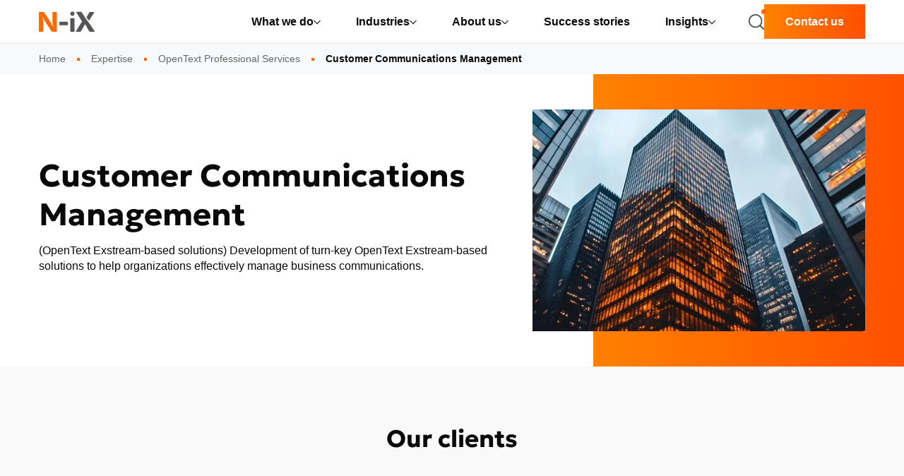

--- FILE ---
content_type: text/html; charset=UTF-8
request_url: https://www.n-ix.com/exstream-solutions/
body_size: 39062
content:
<!DOCTYPE html>
<html lang="en">
	<head>
		<meta charset="utf-8" />
		<meta http-equiv="x-ua-compatible" content="ie=edge" />
		<meta name="viewport" content="width=device-width, initial-scale=1, minimum-scale=1" />
		<link rel="preconnect" href="https://fonts.googleapis.com" media="(min-width: 768px)">
		<link rel="preconnect" href="https://fonts.gstatic.com" crossorigin media="(min-width: 768px)">
		<link rel="preconnect" href="https://cdnjs.cloudflare.com">
		<link rel="preload" as="style" href="https://fonts.googleapis.com/css2?family=Geologica:wght@700&display=swap" onload="this.onload=null;this.rel='stylesheet'" media="(min-width: 768px)">
		<style>:root,[data-bs-theme=light]{--bs-blue:#0d6efd;--bs-indigo:#6610f2;--bs-purple:#6f42c1;--bs-pink:#d63384;--bs-red:#dc3545;--bs-orange:#fd7e14;--bs-yellow:#ffc107;--bs-green:#198754;--bs-teal:#20c997;--bs-cyan:#0dcaf0;--bs-black:#000;--bs-white:#fff;--bs-gray:#6c757d;--bs-gray-dark:#343a40;--bs-gray-100:#f8f9fa;--bs-gray-200:#e9ecef;--bs-gray-300:#dee2e6;--bs-gray-400:#ced4da;--bs-gray-500:#adb5bd;--bs-gray-600:#6c757d;--bs-gray-700:#495057;--bs-gray-800:#343a40;--bs-gray-900:#212529;--bs-primary:#0d6efd;--bs-secondary:#6c757d;--bs-success:#198754;--bs-info:#0dcaf0;--bs-warning:#ffc107;--bs-danger:#dc3545;--bs-light:#f8f9fa;--bs-dark:#212529;--bs-primary-rgb:13,110,253;--bs-secondary-rgb:108,117,125;--bs-success-rgb:25,135,84;--bs-info-rgb:13,202,240;--bs-warning-rgb:255,193,7;--bs-danger-rgb:220,53,69;--bs-light-rgb:248,249,250;--bs-dark-rgb:33,37,41;--bs-primary-text-emphasis:#052c65;--bs-secondary-text-emphasis:#2b2f32;--bs-success-text-emphasis:#0a3622;--bs-info-text-emphasis:#055160;--bs-warning-text-emphasis:#664d03;--bs-danger-text-emphasis:#58151c;--bs-light-text-emphasis:#495057;--bs-dark-text-emphasis:#495057;--bs-primary-bg-subtle:#cfe2ff;--bs-secondary-bg-subtle:#e2e3e5;--bs-success-bg-subtle:#d1e7dd;--bs-info-bg-subtle:#cff4fc;--bs-warning-bg-subtle:#fff3cd;--bs-danger-bg-subtle:#f8d7da;--bs-light-bg-subtle:#fcfcfd;--bs-dark-bg-subtle:#ced4da;--bs-primary-border-subtle:#9ec5fe;--bs-secondary-border-subtle:#c4c8cb;--bs-success-border-subtle:#a3cfbb;--bs-info-border-subtle:#9eeaf9;--bs-warning-border-subtle:#ffe69c;--bs-danger-border-subtle:#f1aeb5;--bs-light-border-subtle:#e9ecef;--bs-dark-border-subtle:#adb5bd;--bs-white-rgb:255,255,255;--bs-black-rgb:0,0,0;--bs-font-sans-serif:system-ui,-apple-system,"Segoe UI",Roboto,"Helvetica Neue","Noto Sans","Liberation Sans",Arial,sans-serif,"Apple Color Emoji","Segoe UI Emoji","Segoe UI Symbol","Noto Color Emoji";--bs-font-monospace:SFMono-Regular,Menlo,Monaco,Consolas,"Liberation Mono","Courier New",monospace;--bs-gradient:linear-gradient(180deg,hsla(0,0%,100%,.15),hsla(0,0%,100%,0));--bs-body-font-family:var(--bs-font-sans-serif);--bs-body-font-size:1rem;--bs-body-font-weight:400;--bs-body-line-height:1.5;--bs-body-color:#212529;--bs-body-color-rgb:33,37,41;--bs-body-bg:#fff;--bs-body-bg-rgb:255,255,255;--bs-emphasis-color:#000;--bs-emphasis-color-rgb:0,0,0;--bs-secondary-color:rgba(33,37,41,.75);--bs-secondary-color-rgb:33,37,41;--bs-secondary-bg:#e9ecef;--bs-secondary-bg-rgb:233,236,239;--bs-tertiary-color:rgba(33,37,41,.5);--bs-tertiary-color-rgb:33,37,41;--bs-tertiary-bg:#f8f9fa;--bs-tertiary-bg-rgb:248,249,250;--bs-heading-color:inherit;--bs-link-color:#0d6efd;--bs-link-color-rgb:13,110,253;--bs-link-decoration:underline;--bs-link-hover-color:#0a58ca;--bs-link-hover-color-rgb:10,88,202;--bs-code-color:#d63384;--bs-highlight-color:#212529;--bs-highlight-bg:#fff3cd;--bs-border-color:#dee2e6;--bs-border-color-translucent:rgba(0,0,0,.175);--bs-border-radius:0.375rem;--bs-border-radius-sm:0.25rem;--bs-border-radius-lg:0.5rem;--bs-border-radius-xl:1rem;--bs-border-radius-xxl:2rem;--bs-border-radius-2xl:var(--bs-border-radius-xxl);--bs-border-radius-pill:50rem;--bs-box-shadow:0 0.5rem 1rem rgba(0,0,0,.15);--bs-box-shadow-sm:0 0.125rem 0.25rem rgba(0,0,0,.075);--bs-box-shadow-lg:0 1rem 3rem rgba(0,0,0,.175);--bs-box-shadow-inset:inset 0 1px 2px rgba(0,0,0,.075);--bs-focus-ring-width:0.25rem;--bs-focus-ring-opacity:0.25;--bs-focus-ring-color:rgba(13,110,253,.25);--bs-form-valid-color:#198754;--bs-form-valid-border-color:#198754;--bs-form-invalid-color:#dc3545;border:1px solid #dc3545}[data-bs-theme=dark]{color-scheme:dark;--bs-body-color:#dee2e6;--bs-body-color-rgb:222,226,230;--bs-body-bg:#212529;--bs-body-bg-rgb:33,37,41;--bs-emphasis-color:#fff;--bs-emphasis-color-rgb:255,255,255;--bs-secondary-color:rgba(222,226,230,.75);--bs-secondary-color-rgb:222,226,230;--bs-secondary-bg:#343a40;--bs-secondary-bg-rgb:52,58,64;--bs-tertiary-color:rgba(222,226,230,.5);--bs-tertiary-color-rgb:222,226,230;--bs-tertiary-bg:#2b3035;--bs-tertiary-bg-rgb:43,48,53;--bs-primary-text-emphasis:#6ea8fe;--bs-secondary-text-emphasis:#a7acb1;--bs-success-text-emphasis:#75b798;--bs-info-text-emphasis:#6edff6;--bs-warning-text-emphasis:#ffda6a;--bs-danger-text-emphasis:#ea868f;--bs-light-text-emphasis:#f8f9fa;--bs-dark-text-emphasis:#dee2e6;--bs-primary-bg-subtle:#031633;--bs-secondary-bg-subtle:#161719;--bs-success-bg-subtle:#051b11;--bs-info-bg-subtle:#032830;--bs-warning-bg-subtle:#332701;--bs-danger-bg-subtle:#2c0b0e;--bs-light-bg-subtle:#343a40;--bs-dark-bg-subtle:#1a1d20;--bs-primary-border-subtle:#084298;--bs-secondary-border-subtle:#41464b;--bs-success-border-subtle:#0f5132;--bs-info-border-subtle:#087990;--bs-warning-border-subtle:#997404;--bs-danger-border-subtle:#842029;--bs-light-border-subtle:#495057;--bs-dark-border-subtle:#343a40;--bs-heading-color:inherit;--bs-link-color:#6ea8fe;--bs-link-hover-color:#8bb9fe;--bs-link-color-rgb:110,168,254;--bs-link-hover-color-rgb:139,185,254;--bs-code-color:#e685b5;--bs-highlight-color:#dee2e6;--bs-highlight-bg:#664d03;--bs-border-color:#495057;--bs-border-color-translucent:hsla(0,0%,100%,.15);--bs-form-valid-color:#75b798;--bs-form-valid-border-color:#75b798;--bs-form-invalid-color:#ea868f;--bs-form-invalid-border-color:#ea868f}*,:after,:before{box-sizing:border-box}@media (prefers-reduced-motion:no-preference){:root{scroll-behavior:smooth}}body{margin:0;font-family:var(--bs-body-font-family);font-size:var(--bs-body-font-size);font-weight:var(--bs-body-font-weight);line-height:var(--bs-body-line-height);color:var(--bs-body-color);text-align:var(--bs-body-text-align);background-color:var(--bs-body-bg);-webkit-text-size-adjust:100%;-webkit-tap-highlight-color:rgba(0,0,0,0)}hr{margin:1rem 0;color:inherit;border:0;border-top:var(--bs-border-width) solid;opacity:.25}h1,h2,h3,h4,h5,h6{margin-top:0;margin-bottom:.5rem;font-weight:500;line-height:1.2;color:var(--bs-heading-color)}h1{font-size:calc(1.375rem + 1.5vw)}@media (min-width:1200px){h1{font-size:2.5rem}}h2{font-size:calc(1.325rem + .9vw)}@media (min-width:1200px){h2{font-size:2rem}}h3{font-size:calc(1.3rem + .6vw)}@media (min-width:1200px){h3{font-size:1.75rem}}h4{font-size:calc(1.275rem + .3vw)}@media (min-width:1200px){h4{font-size:1.5rem}}h5{font-size:1.25rem}h6{font-size:1rem}p{margin-top:0;margin-bottom:1rem}abbr[title]{-webkit-text-decoration:underline dotted;text-decoration:underline dotted;cursor:help;-webkit-text-decoration-skip-ink:none;text-decoration-skip-ink:none}address{margin-bottom:1rem;font-style:normal;line-height:inherit}ol,ul{padding-left:2rem}dl,ol,ul{margin-top:0;margin-bottom:1rem}ol ol,ol ul,ul ol,ul ul{margin-bottom:0}dt{font-weight:700}dd{margin-bottom:.5rem;margin-left:0}blockquote{margin:0 0 1rem}b,strong{font-weight:bolder}small{font-size:.875em}mark{padding:.1875em;color:var(--bs-highlight-color);background-color:var(--bs-highlight-bg)}sub,sup{position:relative;font-size:.75em;line-height:0;vertical-align:baseline}sub{bottom:-.25em}sup{top:-.5em}a{color:rgba(var(--bs-link-color-rgb),var(--bs-link-opacity,1));text-decoration:underline}a:hover{--bs-link-color-rgb:var(--bs-link-hover-color-rgb)}a:not([href]):not([class]),a:not([href]):not([class]):hover{color:inherit;text-decoration:none}code,kbd,pre,samp{font-family:var(--bs-font-monospace);font-size:1em}pre{display:block;margin-top:0;margin-bottom:1rem;overflow:auto;font-size:.875em}pre code{font-size:inherit;color:inherit;word-break:normal}code{font-size:.875em;color:var(--bs-code-color);word-wrap:break-word}a>code{color:inherit}kbd{padding:.1875rem .375rem;font-size:.875em;color:var(--bs-body-bg);background-color:var(--bs-body-color);border-radius:.25rem}kbd kbd{padding:0;font-size:1em}figure{margin:0 0 1rem}img,svg{vertical-align:middle}table{caption-side:bottom;border-collapse:collapse}caption{padding-top:.5rem;padding-bottom:.5rem;color:var(--bs-secondary-color);text-align:left}th{text-align:inherit;text-align:-webkit-match-parent}tbody,td,tfoot,th,thead,tr{border-color:inherit;border-style:solid;border-width:0}label{display:inline-block}button{border-radius:0}button:focus:not(:focus-visible){outline:0}button,input,optgroup,select,textarea{margin:0;font-family:inherit;font-size:inherit;line-height:inherit}button,select{text-transform:none}[role=button]{cursor:pointer}select{word-wrap:normal}select:disabled{opacity:1}[list]:not([type=date]):not([type=datetime-local]):not([type=month]):not([type=week]):not([type=time])::-webkit-calendar-picker-indicator{display:none!important}[type=button],[type=reset],[type=submit],button{-webkit-appearance:button}[type=button]:not(:disabled),[type=reset]:not(:disabled),[type=submit]:not(:disabled),button:not(:disabled){cursor:pointer}::-moz-focus-inner{padding:0;border-style:none}textarea{resize:vertical}fieldset{min-width:0;padding:0;margin:0;border:0}legend{float:left;width:100%;padding:0;margin-bottom:.5rem;line-height:inherit;font-size:calc(1.275rem + .3vw)}@media (min-width:1200px){legend{font-size:1.5rem}}legend+*{clear:left}::-webkit-datetime-edit-day-field,::-webkit-datetime-edit-fields-wrapper,::-webkit-datetime-edit-hour-field,::-webkit-datetime-edit-minute,::-webkit-datetime-edit-month-field,::-webkit-datetime-edit-text,::-webkit-datetime-edit-year-field{padding:0}::-webkit-inner-spin-button{height:auto}[type=search]{-webkit-appearance:textfield;outline-offset:-2px}::-webkit-search-decoration{-webkit-appearance:none}::-webkit-color-swatch-wrapper{padding:0}::file-selector-button{font:inherit;-webkit-appearance:button}output{display:inline-block}iframe{border:0}summary{display:list-item;cursor:pointer}progress{vertical-align:baseline}[hidden]{display:none!important}.img-fluid,.img-thumbnail{max-width:100%;height:auto}.img-thumbnail{padding:.25rem;background-color:var(--bs-body-bg);border:var(--bs-border-width) solid var(--bs-border-color);border-radius:var(--bs-border-radius)}.figure{display:inline-block}.figure-img{margin-bottom:.5rem;line-height:1}.figure-caption{font-size:.875em;color:var(--bs-secondary-color)}.container,.container-fluid,.container-lg,.container-md,.container-sm,.container-xl,.container-xxl{--bs-gutter-x:1.5rem;--bs-gutter-y:0;width:100%;padding-right:calc(var(--bs-gutter-x) * .5);padding-left:calc(var(--bs-gutter-x) * .5);margin-right:auto;margin-left:auto}@media (min-width:576px){.container,.container-sm{max-width:540px}}@media (min-width:768px){.container,.container-md,.container-sm{max-width:720px}}@media (min-width:992px){.container,.container-lg,.container-md,.container-sm{max-width:960px}}@media (min-width:1200px){.container,.container-lg,.container-md,.container-sm,.container-xl{max-width:1140px}}@media (min-width:1400px){.container,.container-lg,.container-md,.container-sm,.container-xl,.container-xxl{max-width:1320px}}:root{--bs-breakpoint-xs:0;--bs-breakpoint-sm:576px;--bs-breakpoint-md:768px;--bs-breakpoint-lg:992px;--bs-breakpoint-xl:1200px;--bs-breakpoint-xxl:1400px}.row{--bs-gutter-x:1.5rem;--bs-gutter-y:0;display:flex;flex-wrap:wrap;margin-top:calc(-1 * var(--bs-gutter-y));margin-right:calc(-.5 * var(--bs-gutter-x));margin-left:calc(-.5 * var(--bs-gutter-x))}.row>*{flex-shrink:0;width:100%;max-width:100%;padding-right:calc(var(--bs-gutter-x) * .5);padding-left:calc(var(--bs-gutter-x) * .5);margin-top:var(--bs-gutter-y)}.col{flex:1 0 0}.row-cols-auto>*{flex:0 0 auto;width:auto}.row-cols-1>*{flex:0 0 auto;width:100%}.row-cols-2>*{flex:0 0 auto;width:50%}.row-cols-3>*{flex:0 0 auto;width:33.33333%}.row-cols-4>*{flex:0 0 auto;width:25%}.row-cols-5>*{flex:0 0 auto;width:20%}.row-cols-6>*{flex:0 0 auto;width:16.66667%}.col-auto{flex:0 0 auto;width:auto}.col-1{flex:0 0 auto;width:8.33333%}.col-2{flex:0 0 auto;width:16.66667%}.col-3{flex:0 0 auto;width:25%}.col-4{flex:0 0 auto;width:33.33333%}.col-5{flex:0 0 auto;width:41.66667%}.col-6{flex:0 0 auto;width:50%}.col-7{flex:0 0 auto;width:58.33333%}.col-8{flex:0 0 auto;width:66.66667%}.col-9{flex:0 0 auto;width:75%}.col-10{flex:0 0 auto;width:83.33333%}.col-11{flex:0 0 auto;width:91.66667%}.col-12{flex:0 0 auto;width:100%}.offset-1{margin-left:8.33333%}.offset-2{margin-left:16.66667%}.offset-3{margin-left:25%}.offset-4{margin-left:33.33333%}.offset-5{margin-left:41.66667%}.offset-6{margin-left:50%}.offset-7{margin-left:58.33333%}.offset-8{margin-left:66.66667%}.offset-9{margin-left:75%}.offset-10{margin-left:83.33333%}.offset-11{margin-left:91.66667%}.g-0,.gx-0{--bs-gutter-x:0}.g-0,.gy-0{--bs-gutter-y:0}.g-1,.gx-1{--bs-gutter-x:0.25rem}.g-1,.gy-1{--bs-gutter-y:0.25rem}.g-2,.gx-2{--bs-gutter-x:0.5rem}.g-2,.gy-2{--bs-gutter-y:0.5rem}.g-3,.gx-3{--bs-gutter-x:1rem}.g-3,.gy-3{--bs-gutter-y:1rem}.g-4,.gx-4{--bs-gutter-x:1.5rem}.g-4,.gy-4{--bs-gutter-y:1.5rem}.g-5,.gx-5{--bs-gutter-x:3rem}.g-5,.gy-5{--bs-gutter-y:3rem}@media (min-width:576px){.col-sm{flex:1 0 0}.row-cols-sm-auto>*{flex:0 0 auto;width:auto}.row-cols-sm-1>*{flex:0 0 auto;width:100%}.row-cols-sm-2>*{flex:0 0 auto;width:50%}.row-cols-sm-3>*{flex:0 0 auto;width:33.33333%}.row-cols-sm-4>*{flex:0 0 auto;width:25%}.row-cols-sm-5>*{flex:0 0 auto;width:20%}.row-cols-sm-6>*{flex:0 0 auto;width:16.66667%}.col-sm-auto{flex:0 0 auto;width:auto}.col-sm-1{flex:0 0 auto;width:8.33333%}.col-sm-2{flex:0 0 auto;width:16.66667%}.col-sm-3{flex:0 0 auto;width:25%}.col-sm-4{flex:0 0 auto;width:33.33333%}.col-sm-5{flex:0 0 auto;width:41.66667%}.col-sm-6{flex:0 0 auto;width:50%}.col-sm-7{flex:0 0 auto;width:58.33333%}.col-sm-8{flex:0 0 auto;width:66.66667%}.col-sm-9{flex:0 0 auto;width:75%}.col-sm-10{flex:0 0 auto;width:83.33333%}.col-sm-11{flex:0 0 auto;width:91.66667%}.col-sm-12{flex:0 0 auto;width:100%}.offset-sm-0{margin-left:0}.offset-sm-1{margin-left:8.33333%}.offset-sm-2{margin-left:16.66667%}.offset-sm-3{margin-left:25%}.offset-sm-4{margin-left:33.33333%}.offset-sm-5{margin-left:41.66667%}.offset-sm-6{margin-left:50%}.offset-sm-7{margin-left:58.33333%}.offset-sm-8{margin-left:66.66667%}.offset-sm-9{margin-left:75%}.offset-sm-10{margin-left:83.33333%}.offset-sm-11{margin-left:91.66667%}.g-sm-0,.gx-sm-0{--bs-gutter-x:0}.g-sm-0,.gy-sm-0{--bs-gutter-y:0}.g-sm-1,.gx-sm-1{--bs-gutter-x:0.25rem}.g-sm-1,.gy-sm-1{--bs-gutter-y:0.25rem}.g-sm-2,.gx-sm-2{--bs-gutter-x:0.5rem}.g-sm-2,.gy-sm-2{--bs-gutter-y:0.5rem}.g-sm-3,.gx-sm-3{--bs-gutter-x:1rem}.g-sm-3,.gy-sm-3{--bs-gutter-y:1rem}.g-sm-4,.gx-sm-4{--bs-gutter-x:1.5rem}.g-sm-4,.gy-sm-4{--bs-gutter-y:1.5rem}.g-sm-5,.gx-sm-5{--bs-gutter-x:3rem}.g-sm-5,.gy-sm-5{--bs-gutter-y:3rem}}@media (min-width:768px){.col-md{flex:1 0 0}.row-cols-md-auto>*{flex:0 0 auto;width:auto}.row-cols-md-1>*{flex:0 0 auto;width:100%}.row-cols-md-2>*{flex:0 0 auto;width:50%}.row-cols-md-3>*{flex:0 0 auto;width:33.33333%}.row-cols-md-4>*{flex:0 0 auto;width:25%}.row-cols-md-5>*{flex:0 0 auto;width:20%}.row-cols-md-6>*{flex:0 0 auto;width:16.66667%}.col-md-auto{flex:0 0 auto;width:auto}.col-md-1{flex:0 0 auto;width:8.33333%}.col-md-2{flex:0 0 auto;width:16.66667%}.col-md-3{flex:0 0 auto;width:25%}.col-md-4{flex:0 0 auto;width:33.33333%}.col-md-5{flex:0 0 auto;width:41.66667%}.col-md-6{flex:0 0 auto;width:50%}.col-md-7{flex:0 0 auto;width:58.33333%}.col-md-8{flex:0 0 auto;width:66.66667%}.col-md-9{flex:0 0 auto;width:75%}.col-md-10{flex:0 0 auto;width:83.33333%}.col-md-11{flex:0 0 auto;width:91.66667%}.col-md-12{flex:0 0 auto;width:100%}.offset-md-0{margin-left:0}.offset-md-1{margin-left:8.33333%}.offset-md-2{margin-left:16.66667%}.offset-md-3{margin-left:25%}.offset-md-4{margin-left:33.33333%}.offset-md-5{margin-left:41.66667%}.offset-md-6{margin-left:50%}.offset-md-7{margin-left:58.33333%}.offset-md-8{margin-left:66.66667%}.offset-md-9{margin-left:75%}.offset-md-10{margin-left:83.33333%}.offset-md-11{margin-left:91.66667%}.g-md-0,.gx-md-0{--bs-gutter-x:0}.g-md-0,.gy-md-0{--bs-gutter-y:0}.g-md-1,.gx-md-1{--bs-gutter-x:0.25rem}.g-md-1,.gy-md-1{--bs-gutter-y:0.25rem}.g-md-2,.gx-md-2{--bs-gutter-x:0.5rem}.g-md-2,.gy-md-2{--bs-gutter-y:0.5rem}.g-md-3,.gx-md-3{--bs-gutter-x:1rem}.g-md-3,.gy-md-3{--bs-gutter-y:1rem}.g-md-4,.gx-md-4{--bs-gutter-x:1.5rem}.g-md-4,.gy-md-4{--bs-gutter-y:1.5rem}.g-md-5,.gx-md-5{--bs-gutter-x:3rem}.g-md-5,.gy-md-5{--bs-gutter-y:3rem}}@media (min-width:992px){.col-lg{flex:1 0 0}.row-cols-lg-auto>*{flex:0 0 auto;width:auto}.row-cols-lg-1>*{flex:0 0 auto;width:100%}.row-cols-lg-2>*{flex:0 0 auto;width:50%}.row-cols-lg-3>*{flex:0 0 auto;width:33.33333%}.row-cols-lg-4>*{flex:0 0 auto;width:25%}.row-cols-lg-5>*{flex:0 0 auto;width:20%}.row-cols-lg-6>*{flex:0 0 auto;width:16.66667%}.col-lg-auto{flex:0 0 auto;width:auto}.col-lg-1{flex:0 0 auto;width:8.33333%}.col-lg-2{flex:0 0 auto;width:16.66667%}.col-lg-3{flex:0 0 auto;width:25%}.col-lg-4{flex:0 0 auto;width:33.33333%}.col-lg-5{flex:0 0 auto;width:41.66667%}.col-lg-6{flex:0 0 auto;width:50%}.col-lg-7{flex:0 0 auto;width:58.33333%}.col-lg-8{flex:0 0 auto;width:66.66667%}.col-lg-9{flex:0 0 auto;width:75%}.col-lg-10{flex:0 0 auto;width:83.33333%}.col-lg-11{flex:0 0 auto;width:91.66667%}.col-lg-12{flex:0 0 auto;width:100%}.offset-lg-0{margin-left:0}.offset-lg-1{margin-left:8.33333%}.offset-lg-2{margin-left:16.66667%}.offset-lg-3{margin-left:25%}.offset-lg-4{margin-left:33.33333%}.offset-lg-5{margin-left:41.66667%}.offset-lg-6{margin-left:50%}.offset-lg-7{margin-left:58.33333%}.offset-lg-8{margin-left:66.66667%}.offset-lg-9{margin-left:75%}.offset-lg-10{margin-left:83.33333%}.offset-lg-11{margin-left:91.66667%}.g-lg-0,.gx-lg-0{--bs-gutter-x:0}.g-lg-0,.gy-lg-0{--bs-gutter-y:0}.g-lg-1,.gx-lg-1{--bs-gutter-x:0.25rem}.g-lg-1,.gy-lg-1{--bs-gutter-y:0.25rem}.g-lg-2,.gx-lg-2{--bs-gutter-x:0.5rem}.g-lg-2,.gy-lg-2{--bs-gutter-y:0.5rem}.g-lg-3,.gx-lg-3{--bs-gutter-x:1rem}.g-lg-3,.gy-lg-3{--bs-gutter-y:1rem}.g-lg-4,.gx-lg-4{--bs-gutter-x:1.5rem}.g-lg-4,.gy-lg-4{--bs-gutter-y:1.5rem}.g-lg-5,.gx-lg-5{--bs-gutter-x:3rem}.g-lg-5,.gy-lg-5{--bs-gutter-y:3rem}}@media (min-width:1200px){.col-xl{flex:1 0 0}.row-cols-xl-auto>*{flex:0 0 auto;width:auto}.row-cols-xl-1>*{flex:0 0 auto;width:100%}.row-cols-xl-2>*{flex:0 0 auto;width:50%}.row-cols-xl-3>*{flex:0 0 auto;width:33.33333%}.row-cols-xl-4>*{flex:0 0 auto;width:25%}.row-cols-xl-5>*{flex:0 0 auto;width:20%}.row-cols-xl-6>*{flex:0 0 auto;width:16.66667%}.col-xl-auto{flex:0 0 auto;width:auto}.col-xl-1{flex:0 0 auto;width:8.33333%}.col-xl-2{flex:0 0 auto;width:16.66667%}.col-xl-3{flex:0 0 auto;width:25%}.col-xl-4{flex:0 0 auto;width:33.33333%}.col-xl-5{flex:0 0 auto;width:41.66667%}.col-xl-6{flex:0 0 auto;width:50%}.col-xl-7{flex:0 0 auto;width:58.33333%}.col-xl-8{flex:0 0 auto;width:66.66667%}.col-xl-9{flex:0 0 auto;width:75%}.col-xl-10{flex:0 0 auto;width:83.33333%}.col-xl-11{flex:0 0 auto;width:91.66667%}.col-xl-12{flex:0 0 auto;width:100%}.offset-xl-0{margin-left:0}.offset-xl-1{margin-left:8.33333%}.offset-xl-2{margin-left:16.66667%}.offset-xl-3{margin-left:25%}.offset-xl-4{margin-left:33.33333%}.offset-xl-5{margin-left:41.66667%}.offset-xl-6{margin-left:50%}.offset-xl-7{margin-left:58.33333%}.offset-xl-8{margin-left:66.66667%}.offset-xl-9{margin-left:75%}.offset-xl-10{margin-left:83.33333%}.offset-xl-11{margin-left:91.66667%}.g-xl-0,.gx-xl-0{--bs-gutter-x:0}.g-xl-0,.gy-xl-0{--bs-gutter-y:0}.g-xl-1,.gx-xl-1{--bs-gutter-x:0.25rem}.g-xl-1,.gy-xl-1{--bs-gutter-y:0.25rem}.g-xl-2,.gx-xl-2{--bs-gutter-x:0.5rem}.g-xl-2,.gy-xl-2{--bs-gutter-y:0.5rem}.g-xl-3,.gx-xl-3{--bs-gutter-x:1rem}.g-xl-3,.gy-xl-3{--bs-gutter-y:1rem}.g-xl-4,.gx-xl-4{--bs-gutter-x:1.5rem}.g-xl-4,.gy-xl-4{--bs-gutter-y:1.5rem}.g-xl-5,.gx-xl-5{--bs-gutter-x:3rem}.g-xl-5,.gy-xl-5{--bs-gutter-y:3rem}}@media (min-width:1400px){.col-xxl{flex:1 0 0}.row-cols-xxl-auto>*{flex:0 0 auto;width:auto}.row-cols-xxl-1>*{flex:0 0 auto;width:100%}.row-cols-xxl-2>*{flex:0 0 auto;width:50%}.row-cols-xxl-3>*{flex:0 0 auto;width:33.33333%}.row-cols-xxl-4>*{flex:0 0 auto;width:25%}.row-cols-xxl-5>*{flex:0 0 auto;width:20%}.row-cols-xxl-6>*{flex:0 0 auto;width:16.66667%}.col-xxl-auto{flex:0 0 auto;width:auto}.col-xxl-1{flex:0 0 auto;width:8.33333%}.col-xxl-2{flex:0 0 auto;width:16.66667%}.col-xxl-3{flex:0 0 auto;width:25%}.col-xxl-4{flex:0 0 auto;width:33.33333%}.col-xxl-5{flex:0 0 auto;width:41.66667%}.col-xxl-6{flex:0 0 auto;width:50%}.col-xxl-7{flex:0 0 auto;width:58.33333%}.col-xxl-8{flex:0 0 auto;width:66.66667%}.col-xxl-9{flex:0 0 auto;width:75%}.col-xxl-10{flex:0 0 auto;width:83.33333%}.col-xxl-11{flex:0 0 auto;width:91.66667%}.col-xxl-12{flex:0 0 auto;width:100%}.offset-xxl-0{margin-left:0}.offset-xxl-1{margin-left:8.33333%}.offset-xxl-2{margin-left:16.66667%}.offset-xxl-3{margin-left:25%}.offset-xxl-4{margin-left:33.33333%}.offset-xxl-5{margin-left:41.66667%}.offset-xxl-6{margin-left:50%}.offset-xxl-7{margin-left:58.33333%}.offset-xxl-8{margin-left:66.66667%}.offset-xxl-9{margin-left:75%}.offset-xxl-10{margin-left:83.33333%}.offset-xxl-11{margin-left:91.66667%}.g-xxl-0,.gx-xxl-0{--bs-gutter-x:0}.g-xxl-0,.gy-xxl-0{--bs-gutter-y:0}.g-xxl-1,.gx-xxl-1{--bs-gutter-x:0.25rem}.g-xxl-1,.gy-xxl-1{--bs-gutter-y:0.25rem}.g-xxl-2,.gx-xxl-2{--bs-gutter-x:0.5rem}.g-xxl-2,.gy-xxl-2{--bs-gutter-y:0.5rem}.g-xxl-3,.gx-xxl-3{--bs-gutter-x:1rem}.g-xxl-3,.gy-xxl-3{--bs-gutter-y:1rem}.g-xxl-4,.gx-xxl-4{--bs-gutter-x:1.5rem}.g-xxl-4,.gy-xxl-4{--bs-gutter-y:1.5rem}.g-xxl-5,.gx-xxl-5{--bs-gutter-x:3rem}.g-xxl-5,.gy-xxl-5{--bs-gutter-y:3rem}}.align-baseline{vertical-align:baseline!important}.align-top{vertical-align:top!important}.align-middle{vertical-align:middle!important}.align-bottom{vertical-align:bottom!important}.align-text-bottom{vertical-align:text-bottom!important}.align-text-top{vertical-align:text-top!important}.float-start{float:left!important}.float-end{float:right!important}.float-none{float:none!important}.object-fit-contain{-o-object-fit:contain!important;object-fit:contain!important}.object-fit-cover{-o-object-fit:cover!important;object-fit:cover!important}.object-fit-fill{-o-object-fit:fill!important;object-fit:fill!important}.object-fit-scale{-o-object-fit:scale-down!important;object-fit:scale-down!important}.object-fit-none{-o-object-fit:none!important;object-fit:none!important}.opacity-0{opacity:0!important}.opacity-25{opacity:.25!important}.opacity-50{opacity:.5!important}.opacity-75{opacity:.75!important}.opacity-100{opacity:1!important}.overflow-auto{overflow:auto!important}.overflow-hidden{overflow:hidden!important}.overflow-visible{overflow:visible!important}.overflow-scroll{overflow:scroll!important}.overflow-x-auto{overflow-x:auto!important}.overflow-x-hidden{overflow-x:hidden!important}.overflow-x-visible{overflow-x:visible!important}.overflow-x-scroll{overflow-x:scroll!important}.overflow-y-auto{overflow-y:auto!important}.overflow-y-hidden{overflow-y:hidden!important}.overflow-y-visible{overflow-y:visible!important}.overflow-y-scroll{overflow-y:scroll!important}.d-inline{display:inline!important}.d-inline-block{display:inline-block!important}.d-block{display:block!important}.d-grid{display:grid!important}.d-inline-grid{display:inline-grid!important}.d-table{display:table!important}.d-table-row{display:table-row!important}.d-table-cell{display:table-cell!important}.d-flex{display:flex!important}.d-inline-flex{display:inline-flex!important}.d-none{display:none!important}.shadow{box-shadow:var(--bs-box-shadow)!important}.shadow-sm{box-shadow:var(--bs-box-shadow-sm)!important}.shadow-lg{box-shadow:var(--bs-box-shadow-lg)!important}.shadow-none{box-shadow:none!important}.focus-ring-primary{--bs-focus-ring-color:rgba(var(--bs-primary-rgb),var(--bs-focus-ring-opacity))}.focus-ring-secondary{--bs-focus-ring-color:rgba(var(--bs-secondary-rgb),var(--bs-focus-ring-opacity))}.focus-ring-success{--bs-focus-ring-color:rgba(var(--bs-success-rgb),var(--bs-focus-ring-opacity))}.focus-ring-info{--bs-focus-ring-color:rgba(var(--bs-info-rgb),var(--bs-focus-ring-opacity))}.focus-ring-warning{--bs-focus-ring-color:rgba(var(--bs-warning-rgb),var(--bs-focus-ring-opacity))}.focus-ring-danger{--bs-focus-ring-color:rgba(var(--bs-danger-rgb),var(--bs-focus-ring-opacity))}.focus-ring-light{--bs-focus-ring-color:rgba(var(--bs-light-rgb),var(--bs-focus-ring-opacity))}.focus-ring-dark{--bs-focus-ring-color:rgba(var(--bs-dark-rgb),var(--bs-focus-ring-opacity))}.position-static{position:static!important}.position-relative{position:relative!important}.position-absolute{position:absolute!important}.position-fixed{position:fixed!important}.position-sticky{position:-webkit-sticky!important;position:sticky!important}.top-0{top:0!important}.top-50{top:50%!important}.top-100{top:100%!important}.bottom-0{bottom:0!important}.bottom-50{bottom:50%!important}.bottom-100{bottom:100%!important}.start-0{left:0!important}.start-50{left:50%!important}.start-100{left:100%!important}.end-0{right:0!important}.end-50{right:50%!important}.end-100{right:100%!important}.translate-middle{transform:translate(-50%,-50%)!important}.translate-middle-x{transform:translateX(-50%)!important}.translate-middle-y{transform:translateY(-50%)!important}.border{border:var(--bs-border-width) var(--bs-border-style) var(--bs-border-color)!important}.border-0{border:0!important}.border-top{border-top:var(--bs-border-width) var(--bs-border-style) var(--bs-border-color)!important}.border-top-0{border-top:0!important}.border-end{border-right:var(--bs-border-width) var(--bs-border-style) var(--bs-border-color)!important}.border-end-0{border-right:0!important}.border-bottom{border-bottom:var(--bs-border-width) var(--bs-border-style) var(--bs-border-color)!important}.border-bottom-0{border-bottom:0!important}.border-start{border-left:var(--bs-border-width) var(--bs-border-style) var(--bs-border-color)!important}.border-start-0{border-left:0!important}.border-primary{--bs-border-opacity:1;border-color:rgba(var(--bs-primary-rgb),var(--bs-border-opacity))!important}.border-secondary{--bs-border-opacity:1;border-color:rgba(var(--bs-secondary-rgb),var(--bs-border-opacity))!important}.border-success{--bs-border-opacity:1;border-color:rgba(var(--bs-success-rgb),var(--bs-border-opacity))!important}.border-info{--bs-border-opacity:1;border-color:rgba(var(--bs-info-rgb),var(--bs-border-opacity))!important}.border-warning{--bs-border-opacity:1;border-color:rgba(var(--bs-warning-rgb),var(--bs-border-opacity))!important}.border-danger{--bs-border-opacity:1;border-color:rgba(var(--bs-danger-rgb),var(--bs-border-opacity))!important}.border-light{--bs-border-opacity:1;border-color:rgba(var(--bs-light-rgb),var(--bs-border-opacity))!important}.border-dark{--bs-border-opacity:1;border-color:rgba(var(--bs-dark-rgb),var(--bs-border-opacity))!important}.border-black{--bs-border-opacity:1;border-color:rgba(var(--bs-black-rgb),var(--bs-border-opacity))!important}.border-white{--bs-border-opacity:1;border-color:rgba(var(--bs-white-rgb),var(--bs-border-opacity))!important}.border-primary-subtle{border-color:var(--bs-primary-border-subtle)!important}.border-secondary-subtle{border-color:var(--bs-secondary-border-subtle)!important}.border-success-subtle{border-color:var(--bs-success-border-subtle)!important}.border-info-subtle{border-color:var(--bs-info-border-subtle)!important}.border-warning-subtle{border-color:var(--bs-warning-border-subtle)!important}.border-danger-subtle{border-color:var(--bs-danger-border-subtle)!important}.border-light-subtle{border-color:var(--bs-light-border-subtle)!important}.border-dark-subtle{border-color:var(--bs-dark-border-subtle)!important}.border-1{border-width:1px!important}.border-2{border-width:2px!important}.border-3{border-width:3px!important}.border-4{border-width:4px!important}.border-5{border-width:5px!important}.border-opacity-10{--bs-border-opacity:0.1}.border-opacity-25{--bs-border-opacity:0.25}.border-opacity-50{--bs-border-opacity:0.5}.border-opacity-75{--bs-border-opacity:0.75}.border-opacity-100{--bs-border-opacity:1}.w-25{width:25%!important}.w-50{width:50%!important}.w-75{width:75%!important}.w-100{width:100%!important}.w-auto{width:auto!important}.mw-100{max-width:100%!important}.vw-100{width:100vw!important}.min-vw-100{min-width:100vw!important}.h-25{height:25%!important}.h-50{height:50%!important}.h-75{height:75%!important}.h-100{height:100%!important}.h-auto{height:auto!important}.mh-100{max-height:100%!important}.vh-100{height:100vh!important}.min-vh-100{min-height:100vh!important}.flex-fill{flex:1 1 auto!important}.flex-row{flex-direction:row!important}.flex-column{flex-direction:column!important}.flex-row-reverse{flex-direction:row-reverse!important}.flex-column-reverse{flex-direction:column-reverse!important}.flex-grow-0{flex-grow:0!important}.flex-grow-1{flex-grow:1!important}.flex-shrink-0{flex-shrink:0!important}.flex-shrink-1{flex-shrink:1!important}.flex-wrap{flex-wrap:wrap!important}.flex-nowrap{flex-wrap:nowrap!important}.flex-wrap-reverse{flex-wrap:wrap-reverse!important}.justify-content-start{justify-content:flex-start!important}.justify-content-end{justify-content:flex-end!important}.justify-content-center{justify-content:center!important}.justify-content-between{justify-content:space-between!important}.justify-content-around{justify-content:space-around!important}.justify-content-evenly{justify-content:space-evenly!important}.align-items-start{align-items:flex-start!important}.align-items-end{align-items:flex-end!important}.align-items-center{align-items:center!important}.align-items-baseline{align-items:baseline!important}.align-items-stretch{align-items:stretch!important}.align-content-start{align-content:flex-start!important}.align-content-end{align-content:flex-end!important}.align-content-center{align-content:center!important}.align-content-between{align-content:space-between!important}.align-content-around{align-content:space-around!important}.align-content-stretch{align-content:stretch!important}.align-self-auto{align-self:auto!important}.align-self-start{align-self:flex-start!important}.align-self-end{align-self:flex-end!important}.align-self-center{align-self:center!important}.align-self-baseline{align-self:baseline!important}.align-self-stretch{align-self:stretch!important}.order-first{order:-1!important}.order-0{order:0!important}.order-1{order:1!important}.order-2{order:2!important}.order-3{order:3!important}.order-4{order:4!important}.order-5{order:5!important}.order-last{order:6!important}.m-0{margin:0!important}.m-1{margin:.25rem!important}.m-2{margin:.5rem!important}.m-3{margin:1rem!important}.m-4{margin:1.5rem!important}.m-5{margin:3rem!important}.m-auto{margin:auto!important}.mx-0{margin-right:0!important;margin-left:0!important}.mx-1{margin-right:.25rem!important;margin-left:.25rem!important}.mx-2{margin-right:.5rem!important;margin-left:.5rem!important}.mx-3{margin-right:1rem!important;margin-left:1rem!important}.mx-4{margin-right:1.5rem!important;margin-left:1.5rem!important}.mx-5{margin-right:3rem!important;margin-left:3rem!important}.mx-auto{margin-right:auto!important;margin-left:auto!important}.my-0{margin-top:0!important;margin-bottom:0!important}.my-1{margin-top:.25rem!important;margin-bottom:.25rem!important}.my-2{margin-top:.5rem!important;margin-bottom:.5rem!important}.my-3{margin-top:1rem!important;margin-bottom:1rem!important}.my-4{margin-top:1.5rem!important;margin-bottom:1.5rem!important}.my-5{margin-top:3rem!important;margin-bottom:3rem!important}.my-auto{margin-top:auto!important;margin-bottom:auto!important}.mt-0{margin-top:0!important}.mt-1{margin-top:.25rem!important}.mt-2{margin-top:.5rem!important}.mt-3{margin-top:1rem!important}.mt-4{margin-top:1.5rem!important}.mt-5{margin-top:3rem!important}.mt-auto{margin-top:auto!important}.me-0{margin-right:0!important}.me-1{margin-right:.25rem!important}.me-2{margin-right:.5rem!important}.me-3{margin-right:1rem!important}.me-4{margin-right:1.5rem!important}.me-5{margin-right:3rem!important}.me-auto{margin-right:auto!important}.mb-0{margin-bottom:0!important}.mb-1{margin-bottom:.25rem!important}.mb-2{margin-bottom:.5rem!important}.mb-3{margin-bottom:1rem!important}.mb-4{margin-bottom:1.5rem!important}.mb-5{margin-bottom:3rem!important}.mb-auto{margin-bottom:auto!important}.ms-0{margin-left:0!important}.ms-1{margin-left:.25rem!important}.ms-2{margin-left:.5rem!important}.ms-3{margin-left:1rem!important}.ms-4{margin-left:1.5rem!important}.ms-5{margin-left:3rem!important}.ms-auto{margin-left:auto!important}.p-0{padding:0!important}.p-1{padding:.25rem!important}.p-2{padding:.5rem!important}.p-3{padding:1rem!important}.p-4{padding:1.5rem!important}.p-5{padding:3rem!important}.px-0{padding-right:0!important;padding-left:0!important}.px-1{padding-right:.25rem!important;padding-left:.25rem!important}.px-2{padding-right:.5rem!important;padding-left:.5rem!important}.px-3{padding-right:1rem!important;padding-left:1rem!important}.px-4{padding-right:1.5rem!important;padding-left:1.5rem!important}.px-5{padding-right:3rem!important;padding-left:3rem!important}.py-0{padding-top:0!important;padding-bottom:0!important}.py-1{padding-top:.25rem!important;padding-bottom:.25rem!important}.py-2{padding-top:.5rem!important;padding-bottom:.5rem!important}.py-3{padding-top:1rem!important;padding-bottom:1rem!important}.py-4{padding-top:1.5rem!important;padding-bottom:1.5rem!important}.py-5{padding-top:3rem!important;padding-bottom:3rem!important}.pt-0{padding-top:0!important}.pt-1{padding-top:.25rem!important}.pt-2{padding-top:.5rem!important}.pt-3{padding-top:1rem!important}.pt-4{padding-top:1.5rem!important}.pt-5{padding-top:3rem!important}.pe-0{padding-right:0!important}.pe-1{padding-right:.25rem!important}.pe-2{padding-right:.5rem!important}.pe-3{padding-right:1rem!important}.pe-4{padding-right:1.5rem!important}.pe-5{padding-right:3rem!important}.pb-0{padding-bottom:0!important}.pb-1{padding-bottom:.25rem!important}.pb-2{padding-bottom:.5rem!important}.pb-3{padding-bottom:1rem!important}.pb-4{padding-bottom:1.5rem!important}.pb-5{padding-bottom:3rem!important}.ps-0{padding-left:0!important}.ps-1{padding-left:.25rem!important}.ps-2{padding-left:.5rem!important}.ps-3{padding-left:1rem!important}.ps-4{padding-left:1.5rem!important}.ps-5{padding-left:3rem!important}.gap-0{gap:0!important}.gap-1{gap:.25rem!important}.gap-2{gap:.5rem!important}.gap-3{gap:1rem!important}.gap-4{gap:1.5rem!important}.gap-5{gap:3rem!important}.row-gap-0{row-gap:0!important}.row-gap-1{row-gap:.25rem!important}.row-gap-2{row-gap:.5rem!important}.row-gap-3{row-gap:1rem!important}.row-gap-4{row-gap:1.5rem!important}.row-gap-5{row-gap:3rem!important}.column-gap-0{column-gap:0!important}.column-gap-1{column-gap:.25rem!important}.column-gap-2{column-gap:.5rem!important}.column-gap-3{column-gap:1rem!important}.column-gap-4{column-gap:1.5rem!important}.column-gap-5{column-gap:3rem!important}.font-monospace{font-family:var(--bs-font-monospace)!important}.fs-1{font-size:calc(1.375rem + 1.5vw)!important}.fs-2{font-size:calc(1.325rem + .9vw)!important}.fs-3{font-size:calc(1.3rem + .6vw)!important}.fs-4{font-size:calc(1.275rem + .3vw)!important}.fs-5{font-size:1.25rem!important}.fs-6{font-size:1rem!important}.fst-italic{font-style:italic!important}.fst-normal{font-style:normal!important}.fw-lighter{font-weight:lighter!important}.fw-light{font-weight:300!important}.fw-normal{font-weight:400!important}.fw-medium{font-weight:500!important}.fw-semibold{font-weight:600!important}.fw-bold{font-weight:700!important}.fw-bolder{font-weight:bolder!important}.lh-1{line-height:1!important}.lh-sm{line-height:1.25!important}.lh-base{line-height:1.5!important}.lh-lg{line-height:2!important}.text-start{text-align:left!important}.text-end{text-align:right!important}.text-center{text-align:center!important}.text-decoration-none{text-decoration:none!important}.text-decoration-underline{text-decoration:underline!important}.text-decoration-line-through{text-decoration:line-through!important}.text-lowercase{text-transform:lowercase!important}.text-uppercase{text-transform:uppercase!important}.text-capitalize{text-transform:capitalize!important}.text-wrap{white-space:normal!important}.text-nowrap{white-space:nowrap!important}.text-break{word-wrap:break-word!important;word-break:break-word!important}.text-primary{--bs-text-opacity:1;color:rgba(var(--bs-primary-rgb),var(--bs-text-opacity))!important}.text-secondary{--bs-text-opacity:1;color:rgba(var(--bs-secondary-rgb),var(--bs-text-opacity))!important}.text-success{--bs-text-opacity:1;color:rgba(var(--bs-success-rgb),var(--bs-text-opacity))!important}.text-info{--bs-text-opacity:1;color:rgba(var(--bs-info-rgb),var(--bs-text-opacity))!important}.text-warning{--bs-text-opacity:1;color:rgba(var(--bs-warning-rgb),var(--bs-text-opacity))!important}.text-danger{--bs-text-opacity:1;color:rgba(var(--bs-danger-rgb),var(--bs-text-opacity))!important}.text-light{--bs-text-opacity:1;color:rgba(var(--bs-light-rgb),var(--bs-text-opacity))!important}.text-dark{--bs-text-opacity:1;color:rgba(var(--bs-dark-rgb),var(--bs-text-opacity))!important}.text-black{--bs-text-opacity:1;color:rgba(var(--bs-black-rgb),var(--bs-text-opacity))!important}.text-white{--bs-text-opacity:1;color:rgba(var(--bs-white-rgb),var(--bs-text-opacity))!important}.text-body{--bs-text-opacity:1;color:rgba(var(--bs-body-color-rgb),var(--bs-text-opacity))!important}.text-muted{--bs-text-opacity:1;color:var(--bs-secondary-color)!important}.text-black-50{--bs-text-opacity:1;color:rgba(0,0,0,.5)!important}.text-white-50{--bs-text-opacity:1;color:hsla(0,0%,100%,.5)!important}.text-body-secondary{--bs-text-opacity:1;color:var(--bs-secondary-color)!important}.text-body-tertiary{--bs-text-opacity:1;color:var(--bs-tertiary-color)!important}.text-body-emphasis{--bs-text-opacity:1;color:var(--bs-emphasis-color)!important}.text-reset{--bs-text-opacity:1;color:inherit!important}.text-opacity-25{--bs-text-opacity:0.25}.text-opacity-50{--bs-text-opacity:0.5}.text-opacity-75{--bs-text-opacity:0.75}.text-opacity-100{--bs-text-opacity:1}.text-primary-emphasis{color:var(--bs-primary-text-emphasis)!important}.text-secondary-emphasis{color:var(--bs-secondary-text-emphasis)!important}.text-success-emphasis{color:var(--bs-success-text-emphasis)!important}.text-info-emphasis{color:var(--bs-info-text-emphasis)!important}.text-warning-emphasis{color:var(--bs-warning-text-emphasis)!important}.text-danger-emphasis{color:var(--bs-danger-text-emphasis)!important}.text-light-emphasis{color:var(--bs-light-text-emphasis)!important}.text-dark-emphasis{color:var(--bs-dark-text-emphasis)!important}.link-opacity-10,.link-opacity-10-hover:hover{--bs-link-opacity:0.1}.link-opacity-25,.link-opacity-25-hover:hover{--bs-link-opacity:0.25}.link-opacity-50,.link-opacity-50-hover:hover{--bs-link-opacity:0.5}.link-opacity-75,.link-opacity-75-hover:hover{--bs-link-opacity:0.75}.link-opacity-100,.link-opacity-100-hover:hover{--bs-link-opacity:1}.link-offset-1,.link-offset-1-hover:hover{text-underline-offset:.125em!important}.link-offset-2,.link-offset-2-hover:hover{text-underline-offset:.25em!important}.link-offset-3,.link-offset-3-hover:hover{text-underline-offset:.375em!important}.link-underline-primary{--bs-link-underline-opacity:1;-webkit-text-decoration-color:rgba(var(--bs-primary-rgb),var(--bs-link-underline-opacity))!important;text-decoration-color:rgba(var(--bs-primary-rgb),var(--bs-link-underline-opacity))!important}.link-underline-secondary{--bs-link-underline-opacity:1;-webkit-text-decoration-color:rgba(var(--bs-secondary-rgb),var(--bs-link-underline-opacity))!important;text-decoration-color:rgba(var(--bs-secondary-rgb),var(--bs-link-underline-opacity))!important}.link-underline-success{--bs-link-underline-opacity:1;-webkit-text-decoration-color:rgba(var(--bs-success-rgb),var(--bs-link-underline-opacity))!important;text-decoration-color:rgba(var(--bs-success-rgb),var(--bs-link-underline-opacity))!important}.link-underline-info{--bs-link-underline-opacity:1;-webkit-text-decoration-color:rgba(var(--bs-info-rgb),var(--bs-link-underline-opacity))!important;text-decoration-color:rgba(var(--bs-info-rgb),var(--bs-link-underline-opacity))!important}.link-underline-warning{--bs-link-underline-opacity:1;-webkit-text-decoration-color:rgba(var(--bs-warning-rgb),var(--bs-link-underline-opacity))!important;text-decoration-color:rgba(var(--bs-warning-rgb),var(--bs-link-underline-opacity))!important}.link-underline-danger{--bs-link-underline-opacity:1;-webkit-text-decoration-color:rgba(var(--bs-danger-rgb),var(--bs-link-underline-opacity))!important;text-decoration-color:rgba(var(--bs-danger-rgb),var(--bs-link-underline-opacity))!important}.link-underline-light{--bs-link-underline-opacity:1;-webkit-text-decoration-color:rgba(var(--bs-light-rgb),var(--bs-link-underline-opacity))!important;text-decoration-color:rgba(var(--bs-light-rgb),var(--bs-link-underline-opacity))!important}.link-underline-dark{--bs-link-underline-opacity:1;-webkit-text-decoration-color:rgba(var(--bs-dark-rgb),var(--bs-link-underline-opacity))!important;text-decoration-color:rgba(var(--bs-dark-rgb),var(--bs-link-underline-opacity))!important}.link-underline{--bs-link-underline-opacity:1;-webkit-text-decoration-color:rgba(var(--bs-link-color-rgb),var(--bs-link-underline-opacity,1))!important;text-decoration-color:rgba(var(--bs-link-color-rgb),var(--bs-link-underline-opacity,1))!important}.link-underline-opacity-0,.link-underline-opacity-0-hover:hover{--bs-link-underline-opacity:0}.link-underline-opacity-10,.link-underline-opacity-10-hover:hover{--bs-link-underline-opacity:0.1}.link-underline-opacity-25,.link-underline-opacity-25-hover:hover{--bs-link-underline-opacity:0.25}.link-underline-opacity-50,.link-underline-opacity-50-hover:hover{--bs-link-underline-opacity:0.5}.link-underline-opacity-75,.link-underline-opacity-75-hover:hover{--bs-link-underline-opacity:0.75}.link-underline-opacity-100,.link-underline-opacity-100-hover:hover{--bs-link-underline-opacity:1}.bg-primary{--bs-bg-opacity:1;background-color:rgba(var(--bs-primary-rgb),var(--bs-bg-opacity))!important}.bg-secondary{--bs-bg-opacity:1;background-color:rgba(var(--bs-secondary-rgb),var(--bs-bg-opacity))!important}.bg-success{--bs-bg-opacity:1;background-color:rgba(var(--bs-success-rgb),var(--bs-bg-opacity))!important}.bg-info{--bs-bg-opacity:1;background-color:rgba(var(--bs-info-rgb),var(--bs-bg-opacity))!important}.bg-warning{--bs-bg-opacity:1;background-color:rgba(var(--bs-warning-rgb),var(--bs-bg-opacity))!important}.bg-danger{--bs-bg-opacity:1;background-color:rgba(var(--bs-danger-rgb),var(--bs-bg-opacity))!important}.bg-light{--bs-bg-opacity:1;background-color:rgba(var(--bs-light-rgb),var(--bs-bg-opacity))!important}.bg-dark{--bs-bg-opacity:1;background-color:rgba(var(--bs-dark-rgb),var(--bs-bg-opacity))!important}.bg-black{--bs-bg-opacity:1;background-color:rgba(var(--bs-black-rgb),var(--bs-bg-opacity))!important}.bg-white{--bs-bg-opacity:1;background-color:rgba(var(--bs-white-rgb),var(--bs-bg-opacity))!important}.bg-body{--bs-bg-opacity:1;background-color:rgba(var(--bs-body-bg-rgb),var(--bs-bg-opacity))!important}.bg-transparent{--bs-bg-opacity:1;background-color:transparent!important}.bg-body-secondary{--bs-bg-opacity:1;background-color:rgba(var(--bs-secondary-bg-rgb),var(--bs-bg-opacity))!important}.bg-body-tertiary{--bs-bg-opacity:1;background-color:rgba(var(--bs-tertiary-bg-rgb),var(--bs-bg-opacity))!important}.bg-opacity-10{--bs-bg-opacity:0.1}.bg-opacity-25{--bs-bg-opacity:0.25}.bg-opacity-50{--bs-bg-opacity:0.5}.bg-opacity-75{--bs-bg-opacity:0.75}.bg-opacity-100{--bs-bg-opacity:1}.bg-primary-subtle{background-color:var(--bs-primary-bg-subtle)!important}.bg-secondary-subtle{background-color:var(--bs-secondary-bg-subtle)!important}.bg-success-subtle{background-color:var(--bs-success-bg-subtle)!important}.bg-info-subtle{background-color:var(--bs-info-bg-subtle)!important}.bg-warning-subtle{background-color:var(--bs-warning-bg-subtle)!important}.bg-danger-subtle{background-color:var(--bs-danger-bg-subtle)!important}.bg-light-subtle{background-color:var(--bs-light-bg-subtle)!important}.bg-dark-subtle{background-color:var(--bs-dark-bg-subtle)!important}.bg-gradient{background-image:var(--bs-gradient)!important}.user-select-all{-webkit-user-select:all!important;-moz-user-select:all!important;-ms-user-select:all!important;user-select:all!important}.user-select-auto{-webkit-user-select:auto!important;-moz-user-select:auto!important;-ms-user-select:auto!important;user-select:auto!important}.user-select-none{-webkit-user-select:none!important;-moz-user-select:none!important;-ms-user-select:none!important;user-select:none!important}.pe-none{pointer-events:none!important}.pe-auto{pointer-events:auto!important}.rounded{border-radius:var(--bs-border-radius)!important}.rounded-0{border-radius:0!important}.rounded-1{border-radius:var(--bs-border-radius-sm)!important}.rounded-2{border-radius:var(--bs-border-radius)!important}.rounded-3{border-radius:var(--bs-border-radius-lg)!important}.rounded-4{border-radius:var(--bs-border-radius-xl)!important}.rounded-5{border-radius:var(--bs-border-radius-xxl)!important}.rounded-circle{border-radius:50%!important}.rounded-pill{border-radius:var(--bs-border-radius-pill)!important}.rounded-top{border-top-left-radius:var(--bs-border-radius)!important;border-top-right-radius:var(--bs-border-radius)!important}.rounded-top-0{border-top-left-radius:0!important;border-top-right-radius:0!important}.rounded-top-1{border-top-left-radius:var(--bs-border-radius-sm)!important;border-top-right-radius:var(--bs-border-radius-sm)!important}.rounded-top-2{border-top-left-radius:var(--bs-border-radius)!important;border-top-right-radius:var(--bs-border-radius)!important}.rounded-top-3{border-top-left-radius:var(--bs-border-radius-lg)!important;border-top-right-radius:var(--bs-border-radius-lg)!important}.rounded-top-4{border-top-left-radius:var(--bs-border-radius-xl)!important;border-top-right-radius:var(--bs-border-radius-xl)!important}.rounded-top-5{border-top-left-radius:var(--bs-border-radius-xxl)!important;border-top-right-radius:var(--bs-border-radius-xxl)!important}.rounded-top-circle{border-top-left-radius:50%!important;border-top-right-radius:50%!important}.rounded-top-pill{border-top-left-radius:var(--bs-border-radius-pill)!important;border-top-right-radius:var(--bs-border-radius-pill)!important}.rounded-end{border-top-right-radius:var(--bs-border-radius)!important;border-bottom-right-radius:var(--bs-border-radius)!important}.rounded-end-0{border-top-right-radius:0!important;border-bottom-right-radius:0!important}.rounded-end-1{border-top-right-radius:var(--bs-border-radius-sm)!important;border-bottom-right-radius:var(--bs-border-radius-sm)!important}.rounded-end-2{border-top-right-radius:var(--bs-border-radius)!important;border-bottom-right-radius:var(--bs-border-radius)!important}.rounded-end-3{border-top-right-radius:var(--bs-border-radius-lg)!important;border-bottom-right-radius:var(--bs-border-radius-lg)!important}.rounded-end-4{border-top-right-radius:var(--bs-border-radius-xl)!important;border-bottom-right-radius:var(--bs-border-radius-xl)!important}.rounded-end-5{border-top-right-radius:var(--bs-border-radius-xxl)!important;border-bottom-right-radius:var(--bs-border-radius-xxl)!important}.rounded-end-circle{border-top-right-radius:50%!important;border-bottom-right-radius:50%!important}.rounded-end-pill{border-top-right-radius:var(--bs-border-radius-pill)!important;border-bottom-right-radius:var(--bs-border-radius-pill)!important}.rounded-bottom{border-bottom-right-radius:var(--bs-border-radius)!important;border-bottom-left-radius:var(--bs-border-radius)!important}.rounded-bottom-0{border-bottom-right-radius:0!important;border-bottom-left-radius:0!important}.rounded-bottom-1{border-bottom-right-radius:var(--bs-border-radius-sm)!important;border-bottom-left-radius:var(--bs-border-radius-sm)!important}.rounded-bottom-2{border-bottom-right-radius:var(--bs-border-radius)!important;border-bottom-left-radius:var(--bs-border-radius)!important}.rounded-bottom-3{border-bottom-right-radius:var(--bs-border-radius-lg)!important;border-bottom-left-radius:var(--bs-border-radius-lg)!important}.rounded-bottom-4{border-bottom-right-radius:var(--bs-border-radius-xl)!important;border-bottom-left-radius:var(--bs-border-radius-xl)!important}.rounded-bottom-5{border-bottom-right-radius:var(--bs-border-radius-xxl)!important;border-bottom-left-radius:var(--bs-border-radius-xxl)!important}.rounded-bottom-circle{border-bottom-right-radius:50%!important;border-bottom-left-radius:50%!important}.rounded-bottom-pill{border-bottom-right-radius:var(--bs-border-radius-pill)!important;border-bottom-left-radius:var(--bs-border-radius-pill)!important}.rounded-start{border-bottom-left-radius:var(--bs-border-radius)!important;border-top-left-radius:var(--bs-border-radius)!important}.rounded-start-0{border-bottom-left-radius:0!important;border-top-left-radius:0!important}.rounded-start-1{border-bottom-left-radius:var(--bs-border-radius-sm)!important;border-top-left-radius:var(--bs-border-radius-sm)!important}.rounded-start-2{border-bottom-left-radius:var(--bs-border-radius)!important;border-top-left-radius:var(--bs-border-radius)!important}.rounded-start-3{border-bottom-left-radius:var(--bs-border-radius-lg)!important;border-top-left-radius:var(--bs-border-radius-lg)!important}.rounded-start-4{border-bottom-left-radius:var(--bs-border-radius-xl)!important;border-top-left-radius:var(--bs-border-radius-xl)!important}.rounded-start-5{border-bottom-left-radius:var(--bs-border-radius-xxl)!important;border-top-left-radius:var(--bs-border-radius-xxl)!important}.rounded-start-circle{border-bottom-left-radius:50%!important;border-top-left-radius:50%!important}.rounded-start-pill{border-bottom-left-radius:var(--bs-border-radius-pill)!important;border-top-left-radius:var(--bs-border-radius-pill)!important}.visible{visibility:visible!important}.invisible{visibility:hidden!important}.z-n1{z-index:-1!important}.z-0{z-index:0!important}.z-1{z-index:1!important}.z-2{z-index:2!important}.z-3{z-index:3!important}@media (min-width:576px){.float-sm-start{float:left!important}.float-sm-end{float:right!important}.float-sm-none{float:none!important}.object-fit-sm-contain{-o-object-fit:contain!important;object-fit:contain!important}.object-fit-sm-cover{-o-object-fit:cover!important;object-fit:cover!important}.object-fit-sm-fill{-o-object-fit:fill!important;object-fit:fill!important}.object-fit-sm-scale{-o-object-fit:scale-down!important;object-fit:scale-down!important}.object-fit-sm-none{-o-object-fit:none!important;object-fit:none!important}.d-sm-inline{display:inline!important}.d-sm-inline-block{display:inline-block!important}.d-sm-block{display:block!important}.d-sm-grid{display:grid!important}.d-sm-inline-grid{display:inline-grid!important}.d-sm-table{display:table!important}.d-sm-table-row{display:table-row!important}.d-sm-table-cell{display:table-cell!important}.d-sm-flex{display:flex!important}.d-sm-inline-flex{display:inline-flex!important}.d-sm-none{display:none!important}.flex-sm-fill{flex:1 1 auto!important}.flex-sm-row{flex-direction:row!important}.flex-sm-column{flex-direction:column!important}.flex-sm-row-reverse{flex-direction:row-reverse!important}.flex-sm-column-reverse{flex-direction:column-reverse!important}.flex-sm-grow-0{flex-grow:0!important}.flex-sm-grow-1{flex-grow:1!important}.flex-sm-shrink-0{flex-shrink:0!important}.flex-sm-shrink-1{flex-shrink:1!important}.flex-sm-wrap{flex-wrap:wrap!important}.flex-sm-nowrap{flex-wrap:nowrap!important}.flex-sm-wrap-reverse{flex-wrap:wrap-reverse!important}.justify-content-sm-start{justify-content:flex-start!important}.justify-content-sm-end{justify-content:flex-end!important}.justify-content-sm-center{justify-content:center!important}.justify-content-sm-between{justify-content:space-between!important}.justify-content-sm-around{justify-content:space-around!important}.justify-content-sm-evenly{justify-content:space-evenly!important}.align-items-sm-start{align-items:flex-start!important}.align-items-sm-end{align-items:flex-end!important}.align-items-sm-center{align-items:center!important}.align-items-sm-baseline{align-items:baseline!important}.align-items-sm-stretch{align-items:stretch!important}.align-content-sm-start{align-content:flex-start!important}.align-content-sm-end{align-content:flex-end!important}.align-content-sm-center{align-content:center!important}.align-content-sm-between{align-content:space-between!important}.align-content-sm-around{align-content:space-around!important}.align-content-sm-stretch{align-content:stretch!important}.align-self-sm-auto{align-self:auto!important}.align-self-sm-start{align-self:flex-start!important}.align-self-sm-end{align-self:flex-end!important}.align-self-sm-center{align-self:center!important}.align-self-sm-baseline{align-self:baseline!important}.align-self-sm-stretch{align-self:stretch!important}.order-sm-first{order:-1!important}.order-sm-0{order:0!important}.order-sm-1{order:1!important}.order-sm-2{order:2!important}.order-sm-3{order:3!important}.order-sm-4{order:4!important}.order-sm-5{order:5!important}.order-sm-last{order:6!important}.m-sm-0{margin:0!important}.m-sm-1{margin:.25rem!important}.m-sm-2{margin:.5rem!important}.m-sm-3{margin:1rem!important}.m-sm-4{margin:1.5rem!important}.m-sm-5{margin:3rem!important}.m-sm-auto{margin:auto!important}.mx-sm-0{margin-right:0!important;margin-left:0!important}.mx-sm-1{margin-right:.25rem!important;margin-left:.25rem!important}.mx-sm-2{margin-right:.5rem!important;margin-left:.5rem!important}.mx-sm-3{margin-right:1rem!important;margin-left:1rem!important}.mx-sm-4{margin-right:1.5rem!important;margin-left:1.5rem!important}.mx-sm-5{margin-right:3rem!important;margin-left:3rem!important}.mx-sm-auto{margin-right:auto!important;margin-left:auto!important}.my-sm-0{margin-top:0!important;margin-bottom:0!important}.my-sm-1{margin-top:.25rem!important;margin-bottom:.25rem!important}.my-sm-2{margin-top:.5rem!important;margin-bottom:.5rem!important}.my-sm-3{margin-top:1rem!important;margin-bottom:1rem!important}.my-sm-4{margin-top:1.5rem!important;margin-bottom:1.5rem!important}.my-sm-5{margin-top:3rem!important;margin-bottom:3rem!important}.my-sm-auto{margin-top:auto!important;margin-bottom:auto!important}.mt-sm-0{margin-top:0!important}.mt-sm-1{margin-top:.25rem!important}.mt-sm-2{margin-top:.5rem!important}.mt-sm-3{margin-top:1rem!important}.mt-sm-4{margin-top:1.5rem!important}.mt-sm-5{margin-top:3rem!important}.mt-sm-auto{margin-top:auto!important}.me-sm-0{margin-right:0!important}.me-sm-1{margin-right:.25rem!important}.me-sm-2{margin-right:.5rem!important}.me-sm-3{margin-right:1rem!important}.me-sm-4{margin-right:1.5rem!important}.me-sm-5{margin-right:3rem!important}.me-sm-auto{margin-right:auto!important}.mb-sm-0{margin-bottom:0!important}.mb-sm-1{margin-bottom:.25rem!important}.mb-sm-2{margin-bottom:.5rem!important}.mb-sm-3{margin-bottom:1rem!important}.mb-sm-4{margin-bottom:1.5rem!important}.mb-sm-5{margin-bottom:3rem!important}.mb-sm-auto{margin-bottom:auto!important}.ms-sm-0{margin-left:0!important}.ms-sm-1{margin-left:.25rem!important}.ms-sm-2{margin-left:.5rem!important}.ms-sm-3{margin-left:1rem!important}.ms-sm-4{margin-left:1.5rem!important}.ms-sm-5{margin-left:3rem!important}.ms-sm-auto{margin-left:auto!important}.p-sm-0{padding:0!important}.p-sm-1{padding:.25rem!important}.p-sm-2{padding:.5rem!important}.p-sm-3{padding:1rem!important}.p-sm-4{padding:1.5rem!important}.p-sm-5{padding:3rem!important}.px-sm-0{padding-right:0!important;padding-left:0!important}.px-sm-1{padding-right:.25rem!important;padding-left:.25rem!important}.px-sm-2{padding-right:.5rem!important;padding-left:.5rem!important}.px-sm-3{padding-right:1rem!important;padding-left:1rem!important}.px-sm-4{padding-right:1.5rem!important;padding-left:1.5rem!important}.px-sm-5{padding-right:3rem!important;padding-left:3rem!important}.py-sm-0{padding-top:0!important;padding-bottom:0!important}.py-sm-1{padding-top:.25rem!important;padding-bottom:.25rem!important}.py-sm-2{padding-top:.5rem!important;padding-bottom:.5rem!important}.py-sm-3{padding-top:1rem!important;padding-bottom:1rem!important}.py-sm-4{padding-top:1.5rem!important;padding-bottom:1.5rem!important}.py-sm-5{padding-top:3rem!important;padding-bottom:3rem!important}.pt-sm-0{padding-top:0!important}.pt-sm-1{padding-top:.25rem!important}.pt-sm-2{padding-top:.5rem!important}.pt-sm-3{padding-top:1rem!important}.pt-sm-4{padding-top:1.5rem!important}.pt-sm-5{padding-top:3rem!important}.pe-sm-0{padding-right:0!important}.pe-sm-1{padding-right:.25rem!important}.pe-sm-2{padding-right:.5rem!important}.pe-sm-3{padding-right:1rem!important}.pe-sm-4{padding-right:1.5rem!important}.pe-sm-5{padding-right:3rem!important}.pb-sm-0{padding-bottom:0!important}.pb-sm-1{padding-bottom:.25rem!important}.pb-sm-2{padding-bottom:.5rem!important}.pb-sm-3{padding-bottom:1rem!important}.pb-sm-4{padding-bottom:1.5rem!important}.pb-sm-5{padding-bottom:3rem!important}.ps-sm-0{padding-left:0!important}.ps-sm-1{padding-left:.25rem!important}.ps-sm-2{padding-left:.5rem!important}.ps-sm-3{padding-left:1rem!important}.ps-sm-4{padding-left:1.5rem!important}.ps-sm-5{padding-left:3rem!important}.gap-sm-0{gap:0!important}.gap-sm-1{gap:.25rem!important}.gap-sm-2{gap:.5rem!important}.gap-sm-3{gap:1rem!important}.gap-sm-4{gap:1.5rem!important}.gap-sm-5{gap:3rem!important}.row-gap-sm-0{row-gap:0!important}.row-gap-sm-1{row-gap:.25rem!important}.row-gap-sm-2{row-gap:.5rem!important}.row-gap-sm-3{row-gap:1rem!important}.row-gap-sm-4{row-gap:1.5rem!important}.row-gap-sm-5{row-gap:3rem!important}.column-gap-sm-0{column-gap:0!important}.column-gap-sm-1{column-gap:.25rem!important}.column-gap-sm-2{column-gap:.5rem!important}.column-gap-sm-3{column-gap:1rem!important}.column-gap-sm-4{column-gap:1.5rem!important}.column-gap-sm-5{column-gap:3rem!important}.text-sm-start{text-align:left!important}.text-sm-end{text-align:right!important}.text-sm-center{text-align:center!important}}@media (min-width:768px){.float-md-start{float:left!important}.float-md-end{float:right!important}.float-md-none{float:none!important}.object-fit-md-contain{-o-object-fit:contain!important;object-fit:contain!important}.object-fit-md-cover{-o-object-fit:cover!important;object-fit:cover!important}.object-fit-md-fill{-o-object-fit:fill!important;object-fit:fill!important}.object-fit-md-scale{-o-object-fit:scale-down!important;object-fit:scale-down!important}.object-fit-md-none{-o-object-fit:none!important;object-fit:none!important}.d-md-inline{display:inline!important}.d-md-inline-block{display:inline-block!important}.d-md-block{display:block!important}.d-md-grid{display:grid!important}.d-md-inline-grid{display:inline-grid!important}.d-md-table{display:table!important}.d-md-table-row{display:table-row!important}.d-md-table-cell{display:table-cell!important}.d-md-flex{display:flex!important}.d-md-inline-flex{display:inline-flex!important}.d-md-none{display:none!important}.flex-md-fill{flex:1 1 auto!important}.flex-md-row{flex-direction:row!important}.flex-md-column{flex-direction:column!important}.flex-md-row-reverse{flex-direction:row-reverse!important}.flex-md-column-reverse{flex-direction:column-reverse!important}.flex-md-grow-0{flex-grow:0!important}.flex-md-grow-1{flex-grow:1!important}.flex-md-shrink-0{flex-shrink:0!important}.flex-md-shrink-1{flex-shrink:1!important}.flex-md-wrap{flex-wrap:wrap!important}.flex-md-nowrap{flex-wrap:nowrap!important}.flex-md-wrap-reverse{flex-wrap:wrap-reverse!important}.justify-content-md-start{justify-content:flex-start!important}.justify-content-md-end{justify-content:flex-end!important}.justify-content-md-center{justify-content:center!important}.justify-content-md-between{justify-content:space-between!important}.justify-content-md-around{justify-content:space-around!important}.justify-content-md-evenly{justify-content:space-evenly!important}.align-items-md-start{align-items:flex-start!important}.align-items-md-end{align-items:flex-end!important}.align-items-md-center{align-items:center!important}.align-items-md-baseline{align-items:baseline!important}.align-items-md-stretch{align-items:stretch!important}.align-content-md-start{align-content:flex-start!important}.align-content-md-end{align-content:flex-end!important}.align-content-md-center{align-content:center!important}.align-content-md-between{align-content:space-between!important}.align-content-md-around{align-content:space-around!important}.align-content-md-stretch{align-content:stretch!important}.align-self-md-auto{align-self:auto!important}.align-self-md-start{align-self:flex-start!important}.align-self-md-end{align-self:flex-end!important}.align-self-md-center{align-self:center!important}.align-self-md-baseline{align-self:baseline!important}.align-self-md-stretch{align-self:stretch!important}.order-md-first{order:-1!important}.order-md-0{order:0!important}.order-md-1{order:1!important}.order-md-2{order:2!important}.order-md-3{order:3!important}.order-md-4{order:4!important}.order-md-5{order:5!important}.order-md-last{order:6!important}.m-md-0{margin:0!important}.m-md-1{margin:.25rem!important}.m-md-2{margin:.5rem!important}.m-md-3{margin:1rem!important}.m-md-4{margin:1.5rem!important}.m-md-5{margin:3rem!important}.m-md-auto{margin:auto!important}.mx-md-0{margin-right:0!important;margin-left:0!important}.mx-md-1{margin-right:.25rem!important;margin-left:.25rem!important}.mx-md-2{margin-right:.5rem!important;margin-left:.5rem!important}.mx-md-3{margin-right:1rem!important;margin-left:1rem!important}.mx-md-4{margin-right:1.5rem!important;margin-left:1.5rem!important}.mx-md-5{margin-right:3rem!important;margin-left:3rem!important}.mx-md-auto{margin-right:auto!important;margin-left:auto!important}.my-md-0{margin-top:0!important;margin-bottom:0!important}.my-md-1{margin-top:.25rem!important;margin-bottom:.25rem!important}.my-md-2{margin-top:.5rem!important;margin-bottom:.5rem!important}.my-md-3{margin-top:1rem!important;margin-bottom:1rem!important}.my-md-4{margin-top:1.5rem!important;margin-bottom:1.5rem!important}.my-md-5{margin-top:3rem!important;margin-bottom:3rem!important}.my-md-auto{margin-top:auto!important;margin-bottom:auto!important}.mt-md-0{margin-top:0!important}.mt-md-1{margin-top:.25rem!important}.mt-md-2{margin-top:.5rem!important}.mt-md-3{margin-top:1rem!important}.mt-md-4{margin-top:1.5rem!important}.mt-md-5{margin-top:3rem!important}.mt-md-auto{margin-top:auto!important}.me-md-0{margin-right:0!important}.me-md-1{margin-right:.25rem!important}.me-md-2{margin-right:.5rem!important}.me-md-3{margin-right:1rem!important}.me-md-4{margin-right:1.5rem!important}.me-md-5{margin-right:3rem!important}.me-md-auto{margin-right:auto!important}.mb-md-0{margin-bottom:0!important}.mb-md-1{margin-bottom:.25rem!important}.mb-md-2{margin-bottom:.5rem!important}.mb-md-3{margin-bottom:1rem!important}.mb-md-4{margin-bottom:1.5rem!important}.mb-md-5{margin-bottom:3rem!important}.mb-md-auto{margin-bottom:auto!important}.ms-md-0{margin-left:0!important}.ms-md-1{margin-left:.25rem!important}.ms-md-2{margin-left:.5rem!important}.ms-md-3{margin-left:1rem!important}.ms-md-4{margin-left:1.5rem!important}.ms-md-5{margin-left:3rem!important}.ms-md-auto{margin-left:auto!important}.p-md-0{padding:0!important}.p-md-1{padding:.25rem!important}.p-md-2{padding:.5rem!important}.p-md-3{padding:1rem!important}.p-md-4{padding:1.5rem!important}.p-md-5{padding:3rem!important}.px-md-0{padding-right:0!important;padding-left:0!important}.px-md-1{padding-right:.25rem!important;padding-left:.25rem!important}.px-md-2{padding-right:.5rem!important;padding-left:.5rem!important}.px-md-3{padding-right:1rem!important;padding-left:1rem!important}.px-md-4{padding-right:1.5rem!important;padding-left:1.5rem!important}.px-md-5{padding-right:3rem!important;padding-left:3rem!important}.py-md-0{padding-top:0!important;padding-bottom:0!important}.py-md-1{padding-top:.25rem!important;padding-bottom:.25rem!important}.py-md-2{padding-top:.5rem!important;padding-bottom:.5rem!important}.py-md-3{padding-top:1rem!important;padding-bottom:1rem!important}.py-md-4{padding-top:1.5rem!important;padding-bottom:1.5rem!important}.py-md-5{padding-top:3rem!important;padding-bottom:3rem!important}.pt-md-0{padding-top:0!important}.pt-md-1{padding-top:.25rem!important}.pt-md-2{padding-top:.5rem!important}.pt-md-3{padding-top:1rem!important}.pt-md-4{padding-top:1.5rem!important}.pt-md-5{padding-top:3rem!important}.pe-md-0{padding-right:0!important}.pe-md-1{padding-right:.25rem!important}.pe-md-2{padding-right:.5rem!important}.pe-md-3{padding-right:1rem!important}.pe-md-4{padding-right:1.5rem!important}.pe-md-5{padding-right:3rem!important}.pb-md-0{padding-bottom:0!important}.pb-md-1{padding-bottom:.25rem!important}.pb-md-2{padding-bottom:.5rem!important}.pb-md-3{padding-bottom:1rem!important}.pb-md-4{padding-bottom:1.5rem!important}.pb-md-5{padding-bottom:3rem!important}.ps-md-0{padding-left:0!important}.ps-md-1{padding-left:.25rem!important}.ps-md-2{padding-left:.5rem!important}.ps-md-3{padding-left:1rem!important}.ps-md-4{padding-left:1.5rem!important}.ps-md-5{padding-left:3rem!important}.gap-md-0{gap:0!important}.gap-md-1{gap:.25rem!important}.gap-md-2{gap:.5rem!important}.gap-md-3{gap:1rem!important}.gap-md-4{gap:1.5rem!important}.gap-md-5{gap:3rem!important}.row-gap-md-0{row-gap:0!important}.row-gap-md-1{row-gap:.25rem!important}.row-gap-md-2{row-gap:.5rem!important}.row-gap-md-3{row-gap:1rem!important}.row-gap-md-4{row-gap:1.5rem!important}.row-gap-md-5{row-gap:3rem!important}.column-gap-md-0{column-gap:0!important}.column-gap-md-1{column-gap:.25rem!important}.column-gap-md-2{column-gap:.5rem!important}.column-gap-md-3{column-gap:1rem!important}.column-gap-md-4{column-gap:1.5rem!important}.column-gap-md-5{column-gap:3rem!important}.text-md-start{text-align:left!important}.text-md-end{text-align:right!important}.text-md-center{text-align:center!important}}@media (min-width:992px){.float-lg-start{float:left!important}.float-lg-end{float:right!important}.float-lg-none{float:none!important}.object-fit-lg-contain{-o-object-fit:contain!important;object-fit:contain!important}.object-fit-lg-cover{-o-object-fit:cover!important;object-fit:cover!important}.object-fit-lg-fill{-o-object-fit:fill!important;object-fit:fill!important}.object-fit-lg-scale{-o-object-fit:scale-down!important;object-fit:scale-down!important}.object-fit-lg-none{-o-object-fit:none!important;object-fit:none!important}.d-lg-inline{display:inline!important}.d-lg-inline-block{display:inline-block!important}.d-lg-block{display:block!important}.d-lg-grid{display:grid!important}.d-lg-inline-grid{display:inline-grid!important}.d-lg-table{display:table!important}.d-lg-table-row{display:table-row!important}.d-lg-table-cell{display:table-cell!important}.d-lg-flex{display:flex!important}.d-lg-inline-flex{display:inline-flex!important}.d-lg-none{display:none!important}.flex-lg-fill{flex:1 1 auto!important}.flex-lg-row{flex-direction:row!important}.flex-lg-column{flex-direction:column!important}.flex-lg-row-reverse{flex-direction:row-reverse!important}.flex-lg-column-reverse{flex-direction:column-reverse!important}.flex-lg-grow-0{flex-grow:0!important}.flex-lg-grow-1{flex-grow:1!important}.flex-lg-shrink-0{flex-shrink:0!important}.flex-lg-shrink-1{flex-shrink:1!important}.flex-lg-wrap{flex-wrap:wrap!important}.flex-lg-nowrap{flex-wrap:nowrap!important}.flex-lg-wrap-reverse{flex-wrap:wrap-reverse!important}.justify-content-lg-start{justify-content:flex-start!important}.justify-content-lg-end{justify-content:flex-end!important}.justify-content-lg-center{justify-content:center!important}.justify-content-lg-between{justify-content:space-between!important}.justify-content-lg-around{justify-content:space-around!important}.justify-content-lg-evenly{justify-content:space-evenly!important}.align-items-lg-start{align-items:flex-start!important}.align-items-lg-end{align-items:flex-end!important}.align-items-lg-center{align-items:center!important}.align-items-lg-baseline{align-items:baseline!important}.align-items-lg-stretch{align-items:stretch!important}.align-content-lg-start{align-content:flex-start!important}.align-content-lg-end{align-content:flex-end!important}.align-content-lg-center{align-content:center!important}.align-content-lg-between{align-content:space-between!important}.align-content-lg-around{align-content:space-around!important}.align-content-lg-stretch{align-content:stretch!important}.align-self-lg-auto{align-self:auto!important}.align-self-lg-start{align-self:flex-start!important}.align-self-lg-end{align-self:flex-end!important}.align-self-lg-center{align-self:center!important}.align-self-lg-baseline{align-self:baseline!important}.align-self-lg-stretch{align-self:stretch!important}.order-lg-first{order:-1!important}.order-lg-0{order:0!important}.order-lg-1{order:1!important}.order-lg-2{order:2!important}.order-lg-3{order:3!important}.order-lg-4{order:4!important}.order-lg-5{order:5!important}.order-lg-last{order:6!important}.m-lg-0{margin:0!important}.m-lg-1{margin:.25rem!important}.m-lg-2{margin:.5rem!important}.m-lg-3{margin:1rem!important}.m-lg-4{margin:1.5rem!important}.m-lg-5{margin:3rem!important}.m-lg-auto{margin:auto!important}.mx-lg-0{margin-right:0!important;margin-left:0!important}.mx-lg-1{margin-right:.25rem!important;margin-left:.25rem!important}.mx-lg-2{margin-right:.5rem!important;margin-left:.5rem!important}.mx-lg-3{margin-right:1rem!important;margin-left:1rem!important}.mx-lg-4{margin-right:1.5rem!important;margin-left:1.5rem!important}.mx-lg-5{margin-right:3rem!important;margin-left:3rem!important}.mx-lg-auto{margin-right:auto!important;margin-left:auto!important}.my-lg-0{margin-top:0!important;margin-bottom:0!important}.my-lg-1{margin-top:.25rem!important;margin-bottom:.25rem!important}.my-lg-2{margin-top:.5rem!important;margin-bottom:.5rem!important}.my-lg-3{margin-top:1rem!important;margin-bottom:1rem!important}.my-lg-4{margin-top:1.5rem!important;margin-bottom:1.5rem!important}.my-lg-5{margin-top:3rem!important;margin-bottom:3rem!important}.my-lg-auto{margin-top:auto!important;margin-bottom:auto!important}.mt-lg-0{margin-top:0!important}.mt-lg-1{margin-top:.25rem!important}.mt-lg-2{margin-top:.5rem!important}.mt-lg-3{margin-top:1rem!important}.mt-lg-4{margin-top:1.5rem!important}.mt-lg-5{margin-top:3rem!important}.mt-lg-auto{margin-top:auto!important}.me-lg-0{margin-right:0!important}.me-lg-1{margin-right:.25rem!important}.me-lg-2{margin-right:.5rem!important}.me-lg-3{margin-right:1rem!important}.me-lg-4{margin-right:1.5rem!important}.me-lg-5{margin-right:3rem!important}.me-lg-auto{margin-right:auto!important}.mb-lg-0{margin-bottom:0!important}.mb-lg-1{margin-bottom:.25rem!important}.mb-lg-2{margin-bottom:.5rem!important}.mb-lg-3{margin-bottom:1rem!important}.mb-lg-4{margin-bottom:1.5rem!important}.mb-lg-5{margin-bottom:3rem!important}.mb-lg-auto{margin-bottom:auto!important}.ms-lg-0{margin-left:0!important}.ms-lg-1{margin-left:.25rem!important}.ms-lg-2{margin-left:.5rem!important}.ms-lg-3{margin-left:1rem!important}.ms-lg-4{margin-left:1.5rem!important}.ms-lg-5{margin-left:3rem!important}.ms-lg-auto{margin-left:auto!important}.p-lg-0{padding:0!important}.p-lg-1{padding:.25rem!important}.p-lg-2{padding:.5rem!important}.p-lg-3{padding:1rem!important}.p-lg-4{padding:1.5rem!important}.p-lg-5{padding:3rem!important}.px-lg-0{padding-right:0!important;padding-left:0!important}.px-lg-1{padding-right:.25rem!important;padding-left:.25rem!important}.px-lg-2{padding-right:.5rem!important;padding-left:.5rem!important}.px-lg-3{padding-right:1rem!important;padding-left:1rem!important}.px-lg-4{padding-right:1.5rem!important;padding-left:1.5rem!important}.px-lg-5{padding-right:3rem!important;padding-left:3rem!important}.py-lg-0{padding-top:0!important;padding-bottom:0!important}.py-lg-1{padding-top:.25rem!important;padding-bottom:.25rem!important}.py-lg-2{padding-top:.5rem!important;padding-bottom:.5rem!important}.py-lg-3{padding-top:1rem!important;padding-bottom:1rem!important}.py-lg-4{padding-top:1.5rem!important;padding-bottom:1.5rem!important}.py-lg-5{padding-top:3rem!important;padding-bottom:3rem!important}.pt-lg-0{padding-top:0!important}.pt-lg-1{padding-top:.25rem!important}.pt-lg-2{padding-top:.5rem!important}.pt-lg-3{padding-top:1rem!important}.pt-lg-4{padding-top:1.5rem!important}.pt-lg-5{padding-top:3rem!important}.pe-lg-0{padding-right:0!important}.pe-lg-1{padding-right:.25rem!important}.pe-lg-2{padding-right:.5rem!important}.pe-lg-3{padding-right:1rem!important}.pe-lg-4{padding-right:1.5rem!important}.pe-lg-5{padding-right:3rem!important}.pb-lg-0{padding-bottom:0!important}.pb-lg-1{padding-bottom:.25rem!important}.pb-lg-2{padding-bottom:.5rem!important}.pb-lg-3{padding-bottom:1rem!important}.pb-lg-4{padding-bottom:1.5rem!important}.pb-lg-5{padding-bottom:3rem!important}.ps-lg-0{padding-left:0!important}.ps-lg-1{padding-left:.25rem!important}.ps-lg-2{padding-left:.5rem!important}.ps-lg-3{padding-left:1rem!important}.ps-lg-4{padding-left:1.5rem!important}.ps-lg-5{padding-left:3rem!important}.gap-lg-0{gap:0!important}.gap-lg-1{gap:.25rem!important}.gap-lg-2{gap:.5rem!important}.gap-lg-3{gap:1rem!important}.gap-lg-4{gap:1.5rem!important}.gap-lg-5{gap:3rem!important}.row-gap-lg-0{row-gap:0!important}.row-gap-lg-1{row-gap:.25rem!important}.row-gap-lg-2{row-gap:.5rem!important}.row-gap-lg-3{row-gap:1rem!important}.row-gap-lg-4{row-gap:1.5rem!important}.row-gap-lg-5{row-gap:3rem!important}.column-gap-lg-0{column-gap:0!important}.column-gap-lg-1{column-gap:.25rem!important}.column-gap-lg-2{column-gap:.5rem!important}.column-gap-lg-3{column-gap:1rem!important}.column-gap-lg-4{column-gap:1.5rem!important}.column-gap-lg-5{column-gap:3rem!important}.text-lg-start{text-align:left!important}.text-lg-end{text-align:right!important}.text-lg-center{text-align:center!important}}@media (min-width:1200px){.float-xl-start{float:left!important}.float-xl-end{float:right!important}.float-xl-none{float:none!important}.object-fit-xl-contain{-o-object-fit:contain!important;object-fit:contain!important}.object-fit-xl-cover{-o-object-fit:cover!important;object-fit:cover!important}.object-fit-xl-fill{-o-object-fit:fill!important;object-fit:fill!important}.object-fit-xl-scale{-o-object-fit:scale-down!important;object-fit:scale-down!important}.object-fit-xl-none{-o-object-fit:none!important;object-fit:none!important}.d-xl-inline{display:inline!important}.d-xl-inline-block{display:inline-block!important}.d-xl-block{display:block!important}.d-xl-grid{display:grid!important}.d-xl-inline-grid{display:inline-grid!important}.d-xl-table{display:table!important}.d-xl-table-row{display:table-row!important}.d-xl-table-cell{display:table-cell!important}.d-xl-flex{display:flex!important}.d-xl-inline-flex{display:inline-flex!important}.d-xl-none{display:none!important}.flex-xl-fill{flex:1 1 auto!important}.flex-xl-row{flex-direction:row!important}.flex-xl-column{flex-direction:column!important}.flex-xl-row-reverse{flex-direction:row-reverse!important}.flex-xl-column-reverse{flex-direction:column-reverse!important}.flex-xl-grow-0{flex-grow:0!important}.flex-xl-grow-1{flex-grow:1!important}.flex-xl-shrink-0{flex-shrink:0!important}.flex-xl-shrink-1{flex-shrink:1!important}.flex-xl-wrap{flex-wrap:wrap!important}.flex-xl-nowrap{flex-wrap:nowrap!important}.flex-xl-wrap-reverse{flex-wrap:wrap-reverse!important}.justify-content-xl-start{justify-content:flex-start!important}.justify-content-xl-end{justify-content:flex-end!important}.justify-content-xl-center{justify-content:center!important}.justify-content-xl-between{justify-content:space-between!important}.justify-content-xl-around{justify-content:space-around!important}.justify-content-xl-evenly{justify-content:space-evenly!important}.align-items-xl-start{align-items:flex-start!important}.align-items-xl-end{align-items:flex-end!important}.align-items-xl-center{align-items:center!important}.align-items-xl-baseline{align-items:baseline!important}.align-items-xl-stretch{align-items:stretch!important}.align-content-xl-start{align-content:flex-start!important}.align-content-xl-end{align-content:flex-end!important}.align-content-xl-center{align-content:center!important}.align-content-xl-between{align-content:space-between!important}.align-content-xl-around{align-content:space-around!important}.align-content-xl-stretch{align-content:stretch!important}.align-self-xl-auto{align-self:auto!important}.align-self-xl-start{align-self:flex-start!important}.align-self-xl-end{align-self:flex-end!important}.align-self-xl-center{align-self:center!important}.align-self-xl-baseline{align-self:baseline!important}.align-self-xl-stretch{align-self:stretch!important}.order-xl-first{order:-1!important}.order-xl-0{order:0!important}.order-xl-1{order:1!important}.order-xl-2{order:2!important}.order-xl-3{order:3!important}.order-xl-4{order:4!important}.order-xl-5{order:5!important}.order-xl-last{order:6!important}.m-xl-0{margin:0!important}.m-xl-1{margin:.25rem!important}.m-xl-2{margin:.5rem!important}.m-xl-3{margin:1rem!important}.m-xl-4{margin:1.5rem!important}.m-xl-5{margin:3rem!important}.m-xl-auto{margin:auto!important}.mx-xl-0{margin-right:0!important;margin-left:0!important}.mx-xl-1{margin-right:.25rem!important;margin-left:.25rem!important}.mx-xl-2{margin-right:.5rem!important;margin-left:.5rem!important}.mx-xl-3{margin-right:1rem!important;margin-left:1rem!important}.mx-xl-4{margin-right:1.5rem!important;margin-left:1.5rem!important}.mx-xl-5{margin-right:3rem!important;margin-left:3rem!important}.mx-xl-auto{margin-right:auto!important;margin-left:auto!important}.my-xl-0{margin-top:0!important;margin-bottom:0!important}.my-xl-1{margin-top:.25rem!important;margin-bottom:.25rem!important}.my-xl-2{margin-top:.5rem!important;margin-bottom:.5rem!important}.my-xl-3{margin-top:1rem!important;margin-bottom:1rem!important}.my-xl-4{margin-top:1.5rem!important;margin-bottom:1.5rem!important}.my-xl-5{margin-top:3rem!important;margin-bottom:3rem!important}.my-xl-auto{margin-top:auto!important;margin-bottom:auto!important}.mt-xl-0{margin-top:0!important}.mt-xl-1{margin-top:.25rem!important}.mt-xl-2{margin-top:.5rem!important}.mt-xl-3{margin-top:1rem!important}.mt-xl-4{margin-top:1.5rem!important}.mt-xl-5{margin-top:3rem!important}.mt-xl-auto{margin-top:auto!important}.me-xl-0{margin-right:0!important}.me-xl-1{margin-right:.25rem!important}.me-xl-2{margin-right:.5rem!important}.me-xl-3{margin-right:1rem!important}.me-xl-4{margin-right:1.5rem!important}.me-xl-5{margin-right:3rem!important}.me-xl-auto{margin-right:auto!important}.mb-xl-0{margin-bottom:0!important}.mb-xl-1{margin-bottom:.25rem!important}.mb-xl-2{margin-bottom:.5rem!important}.mb-xl-3{margin-bottom:1rem!important}.mb-xl-4{margin-bottom:1.5rem!important}.mb-xl-5{margin-bottom:3rem!important}.mb-xl-auto{margin-bottom:auto!important}.ms-xl-0{margin-left:0!important}.ms-xl-1{margin-left:.25rem!important}.ms-xl-2{margin-left:.5rem!important}.ms-xl-3{margin-left:1rem!important}.ms-xl-4{margin-left:1.5rem!important}.ms-xl-5{margin-left:3rem!important}.ms-xl-auto{margin-left:auto!important}.p-xl-0{padding:0!important}.p-xl-1{padding:.25rem!important}.p-xl-2{padding:.5rem!important}.p-xl-3{padding:1rem!important}.p-xl-4{padding:1.5rem!important}.p-xl-5{padding:3rem!important}.px-xl-0{padding-right:0!important;padding-left:0!important}.px-xl-1{padding-right:.25rem!important;padding-left:.25rem!important}.px-xl-2{padding-right:.5rem!important;padding-left:.5rem!important}.px-xl-3{padding-right:1rem!important;padding-left:1rem!important}.px-xl-4{padding-right:1.5rem!important;padding-left:1.5rem!important}.px-xl-5{padding-right:3rem!important;padding-left:3rem!important}.py-xl-0{padding-top:0!important;padding-bottom:0!important}.py-xl-1{padding-top:.25rem!important;padding-bottom:.25rem!important}.py-xl-2{padding-top:.5rem!important;padding-bottom:.5rem!important}.py-xl-3{padding-top:1rem!important;padding-bottom:1rem!important}.py-xl-4{padding-top:1.5rem!important;padding-bottom:1.5rem!important}.py-xl-5{padding-top:3rem!important;padding-bottom:3rem!important}.pt-xl-0{padding-top:0!important}.pt-xl-1{padding-top:.25rem!important}.pt-xl-2{padding-top:.5rem!important}.pt-xl-3{padding-top:1rem!important}.pt-xl-4{padding-top:1.5rem!important}.pt-xl-5{padding-top:3rem!important}.pe-xl-0{padding-right:0!important}.pe-xl-1{padding-right:.25rem!important}.pe-xl-2{padding-right:.5rem!important}.pe-xl-3{padding-right:1rem!important}.pe-xl-4{padding-right:1.5rem!important}.pe-xl-5{padding-right:3rem!important}.pb-xl-0{padding-bottom:0!important}.pb-xl-1{padding-bottom:.25rem!important}.pb-xl-2{padding-bottom:.5rem!important}.pb-xl-3{padding-bottom:1rem!important}.pb-xl-4{padding-bottom:1.5rem!important}.pb-xl-5{padding-bottom:3rem!important}.ps-xl-0{padding-left:0!important}.ps-xl-1{padding-left:.25rem!important}.ps-xl-2{padding-left:.5rem!important}.ps-xl-3{padding-left:1rem!important}.ps-xl-4{padding-left:1.5rem!important}.ps-xl-5{padding-left:3rem!important}.gap-xl-0{gap:0!important}.gap-xl-1{gap:.25rem!important}.gap-xl-2{gap:.5rem!important}.gap-xl-3{gap:1rem!important}.gap-xl-4{gap:1.5rem!important}.gap-xl-5{gap:3rem!important}.row-gap-xl-0{row-gap:0!important}.row-gap-xl-1{row-gap:.25rem!important}.row-gap-xl-2{row-gap:.5rem!important}.row-gap-xl-3{row-gap:1rem!important}.row-gap-xl-4{row-gap:1.5rem!important}.row-gap-xl-5{row-gap:3rem!important}.column-gap-xl-0{column-gap:0!important}.column-gap-xl-1{column-gap:.25rem!important}.column-gap-xl-2{column-gap:.5rem!important}.column-gap-xl-3{column-gap:1rem!important}.column-gap-xl-4{column-gap:1.5rem!important}.column-gap-xl-5{column-gap:3rem!important}.text-xl-start{text-align:left!important}.text-xl-end{text-align:right!important}.text-xl-center{text-align:center!important}}@media (min-width:1400px){.float-xxl-start{float:left!important}.float-xxl-end{float:right!important}.float-xxl-none{float:none!important}.object-fit-xxl-contain{-o-object-fit:contain!important;object-fit:contain!important}.object-fit-xxl-cover{-o-object-fit:cover!important;object-fit:cover!important}.object-fit-xxl-fill{-o-object-fit:fill!important;object-fit:fill!important}.object-fit-xxl-scale{-o-object-fit:scale-down!important;object-fit:scale-down!important}.object-fit-xxl-none{-o-object-fit:none!important;object-fit:none!important}.d-xxl-inline{display:inline!important}.d-xxl-inline-block{display:inline-block!important}.d-xxl-block{display:block!important}.d-xxl-grid{display:grid!important}.d-xxl-inline-grid{display:inline-grid!important}.d-xxl-table{display:table!important}.d-xxl-table-row{display:table-row!important}.d-xxl-table-cell{display:table-cell!important}.d-xxl-flex{display:flex!important}.d-xxl-inline-flex{display:inline-flex!important}.d-xxl-none{display:none!important}.flex-xxl-fill{flex:1 1 auto!important}.flex-xxl-row{flex-direction:row!important}.flex-xxl-column{flex-direction:column!important}.flex-xxl-row-reverse{flex-direction:row-reverse!important}.flex-xxl-column-reverse{flex-direction:column-reverse!important}.flex-xxl-grow-0{flex-grow:0!important}.flex-xxl-grow-1{flex-grow:1!important}.flex-xxl-shrink-0{flex-shrink:0!important}.flex-xxl-shrink-1{flex-shrink:1!important}.flex-xxl-wrap{flex-wrap:wrap!important}.flex-xxl-nowrap{flex-wrap:nowrap!important}.flex-xxl-wrap-reverse{flex-wrap:wrap-reverse!important}.justify-content-xxl-start{justify-content:flex-start!important}.justify-content-xxl-end{justify-content:flex-end!important}.justify-content-xxl-center{justify-content:center!important}.justify-content-xxl-between{justify-content:space-between!important}.justify-content-xxl-around{justify-content:space-around!important}.justify-content-xxl-evenly{justify-content:space-evenly!important}.align-items-xxl-start{align-items:flex-start!important}.align-items-xxl-end{align-items:flex-end!important}.align-items-xxl-center{align-items:center!important}.align-items-xxl-baseline{align-items:baseline!important}.align-items-xxl-stretch{align-items:stretch!important}.align-content-xxl-start{align-content:flex-start!important}.align-content-xxl-end{align-content:flex-end!important}.align-content-xxl-center{align-content:center!important}.align-content-xxl-between{align-content:space-between!important}.align-content-xxl-around{align-content:space-around!important}.align-content-xxl-stretch{align-content:stretch!important}.align-self-xxl-auto{align-self:auto!important}.align-self-xxl-start{align-self:flex-start!important}.align-self-xxl-end{align-self:flex-end!important}.align-self-xxl-center{align-self:center!important}.align-self-xxl-baseline{align-self:baseline!important}.align-self-xxl-stretch{align-self:stretch!important}.order-xxl-first{order:-1!important}.order-xxl-0{order:0!important}.order-xxl-1{order:1!important}.order-xxl-2{order:2!important}.order-xxl-3{order:3!important}.order-xxl-4{order:4!important}.order-xxl-5{order:5!important}.order-xxl-last{order:6!important}.m-xxl-0{margin:0!important}.m-xxl-1{margin:.25rem!important}.m-xxl-2{margin:.5rem!important}.m-xxl-3{margin:1rem!important}.m-xxl-4{margin:1.5rem!important}.m-xxl-5{margin:3rem!important}.m-xxl-auto{margin:auto!important}.mx-xxl-0{margin-right:0!important;margin-left:0!important}.mx-xxl-1{margin-right:.25rem!important;margin-left:.25rem!important}.mx-xxl-2{margin-right:.5rem!important;margin-left:.5rem!important}.mx-xxl-3{margin-right:1rem!important;margin-left:1rem!important}.mx-xxl-4{margin-right:1.5rem!important;margin-left:1.5rem!important}.mx-xxl-5{margin-right:3rem!important;margin-left:3rem!important}.mx-xxl-auto{margin-right:auto!important;margin-left:auto!important}.my-xxl-0{margin-top:0!important;margin-bottom:0!important}.my-xxl-1{margin-top:.25rem!important;margin-bottom:.25rem!important}.my-xxl-2{margin-top:.5rem!important;margin-bottom:.5rem!important}.my-xxl-3{margin-top:1rem!important;margin-bottom:1rem!important}.my-xxl-4{margin-top:1.5rem!important;margin-bottom:1.5rem!important}.my-xxl-5{margin-top:3rem!important;margin-bottom:3rem!important}.my-xxl-auto{margin-top:auto!important;margin-bottom:auto!important}.mt-xxl-0{margin-top:0!important}.mt-xxl-1{margin-top:.25rem!important}.mt-xxl-2{margin-top:.5rem!important}.mt-xxl-3{margin-top:1rem!important}.mt-xxl-4{margin-top:1.5rem!important}.mt-xxl-5{margin-top:3rem!important}.mt-xxl-auto{margin-top:auto!important}.me-xxl-0{margin-right:0!important}.me-xxl-1{margin-right:.25rem!important}.me-xxl-2{margin-right:.5rem!important}.me-xxl-3{margin-right:1rem!important}.me-xxl-4{margin-right:1.5rem!important}.me-xxl-5{margin-right:3rem!important}.me-xxl-auto{margin-right:auto!important}.mb-xxl-0{margin-bottom:0!important}.mb-xxl-1{margin-bottom:.25rem!important}.mb-xxl-2{margin-bottom:.5rem!important}.mb-xxl-3{margin-bottom:1rem!important}.mb-xxl-4{margin-bottom:1.5rem!important}.mb-xxl-5{margin-bottom:3rem!important}.mb-xxl-auto{margin-bottom:auto!important}.ms-xxl-0{margin-left:0!important}.ms-xxl-1{margin-left:.25rem!important}.ms-xxl-2{margin-left:.5rem!important}.ms-xxl-3{margin-left:1rem!important}.ms-xxl-4{margin-left:1.5rem!important}.ms-xxl-5{margin-left:3rem!important}.ms-xxl-auto{margin-left:auto!important}.p-xxl-0{padding:0!important}.p-xxl-1{padding:.25rem!important}.p-xxl-2{padding:.5rem!important}.p-xxl-3{padding:1rem!important}.p-xxl-4{padding:1.5rem!important}.p-xxl-5{padding:3rem!important}.px-xxl-0{padding-right:0!important;padding-left:0!important}.px-xxl-1{padding-right:.25rem!important;padding-left:.25rem!important}.px-xxl-2{padding-right:.5rem!important;padding-left:.5rem!important}.px-xxl-3{padding-right:1rem!important;padding-left:1rem!important}.px-xxl-4{padding-right:1.5rem!important;padding-left:1.5rem!important}.px-xxl-5{padding-right:3rem!important;padding-left:3rem!important}.py-xxl-0{padding-top:0!important;padding-bottom:0!important}.py-xxl-1{padding-top:.25rem!important;padding-bottom:.25rem!important}.py-xxl-2{padding-top:.5rem!important;padding-bottom:.5rem!important}.py-xxl-3{padding-top:1rem!important;padding-bottom:1rem!important}.py-xxl-4{padding-top:1.5rem!important;padding-bottom:1.5rem!important}.py-xxl-5{padding-top:3rem!important;padding-bottom:3rem!important}.pt-xxl-0{padding-top:0!important}.pt-xxl-1{padding-top:.25rem!important}.pt-xxl-2{padding-top:.5rem!important}.pt-xxl-3{padding-top:1rem!important}.pt-xxl-4{padding-top:1.5rem!important}.pt-xxl-5{padding-top:3rem!important}.pe-xxl-0{padding-right:0!important}.pe-xxl-1{padding-right:.25rem!important}.pe-xxl-2{padding-right:.5rem!important}.pe-xxl-3{padding-right:1rem!important}.pe-xxl-4{padding-right:1.5rem!important}.pe-xxl-5{padding-right:3rem!important}.pb-xxl-0{padding-bottom:0!important}.pb-xxl-1{padding-bottom:.25rem!important}.pb-xxl-2{padding-bottom:.5rem!important}.pb-xxl-3{padding-bottom:1rem!important}.pb-xxl-4{padding-bottom:1.5rem!important}.pb-xxl-5{padding-bottom:3rem!important}.ps-xxl-0{padding-left:0!important}.ps-xxl-1{padding-left:.25rem!important}.ps-xxl-2{padding-left:.5rem!important}.ps-xxl-3{padding-left:1rem!important}.ps-xxl-4{padding-left:1.5rem!important}.ps-xxl-5{padding-left:3rem!important}.gap-xxl-0{gap:0!important}.gap-xxl-1{gap:.25rem!important}.gap-xxl-2{gap:.5rem!important}.gap-xxl-3{gap:1rem!important}.gap-xxl-4{gap:1.5rem!important}.gap-xxl-5{gap:3rem!important}.row-gap-xxl-0{row-gap:0!important}.row-gap-xxl-1{row-gap:.25rem!important}.row-gap-xxl-2{row-gap:.5rem!important}.row-gap-xxl-3{row-gap:1rem!important}.row-gap-xxl-4{row-gap:1.5rem!important}.row-gap-xxl-5{row-gap:3rem!important}.column-gap-xxl-0{column-gap:0!important}.column-gap-xxl-1{column-gap:.25rem!important}.column-gap-xxl-2{column-gap:.5rem!important}.column-gap-xxl-3{column-gap:1rem!important}.column-gap-xxl-4{column-gap:1.5rem!important}.column-gap-xxl-5{column-gap:3rem!important}.text-xxl-start{text-align:left!important}.text-xxl-end{text-align:right!important}.text-xxl-center{text-align:center!important}}@media (min-width:1200px){.fs-1{font-size:2.5rem!important}.fs-2{font-size:2rem!important}.fs-3{font-size:1.75rem!important}.fs-4{font-size:1.5rem!important}}@media print{.d-print-inline{display:inline!important}.d-print-inline-block{display:inline-block!important}.d-print-block{display:block!important}.d-print-grid{display:grid!important}.d-print-inline-grid{display:inline-grid!important}.d-print-table{display:table!important}.d-print-table-row{display:table-row!important}.d-print-table-cell{display:table-cell!important}.d-print-flex{display:flex!important}.d-print-inline-flex{display:inline-flex!important}.d-print-none{display:none!important}}:root,[data-bs-theme=light]{border:none!important}</style>
		<style>:root{--color-primary-light:#fff;--color-primary-dark:#090909}body,html{overflow-anchor:none}body{font-family:sans-serif;background:var(--color-primary-light);color:var(--color-primary-dark);font-size:14px;line-height:1.4;font-weight:400;margin:0}@media screen and (min-width:991.98px){body{font-size:16px}}body.menu-open{overflow:hidden}h1,h2,h3,h4,h5,h6,p{margin-top:0;margin-bottom:0}.h1,.h2,.h3,.h4,.h5,.h6,h1,h2,h3,h4,h5,h6{font-family:sans-serif;line-height:1.25}@media screen and (min-width:767.98px){.h1,.h2,.h3,.h4,.h5,.h6,h1,h2,h3,h4,h5,h6{font-family:Geologica,sans-serif}}address{font-style:normal}ul{margin:0;padding:0;list-style-type:none}a{display:inline-block;text-decoration:none;color:inherit}img{display:block;max-width:100%;height:auto;-o-object-fit:cover;object-fit:cover}button{cursor:pointer;border:none;outline:none;padding:0}.wrapper{overflow:clip;min-height:100%;width:100%;position:relative}.container,.container-fluid{max-width:1200px;margin:0 auto;padding:0 15px}.section{padding:90px 0}@media screen and (min-width:991.98px){.section{padding:100px 0}}.row{margin-left:-15px;margin-right:-15px}.row>*{padding-left:15px;padding-right:15px}.text-primary{color:#ff6900!important}.accepted-list{list-style:none;padding-left:0}.accepted-list li{position:relative;padding-left:35px;font-family:sans-serif}.accepted-list li:before{left:0;top:0;position:absolute;content:url(/dist/images/v4/icons/icon-accept.svg)}.accepted-list .h4>b{font-size:20px!important}.accepted-list .h4>p,.accepted-list .h4>p>b{font-size:16px!important}.accepted-list .text-big{font-size:16px!important;font-family:sans-serif}.accepted-list-block{list-style:none;padding-left:0}.accepted-list-block li{position:relative;padding-left:35px;font-family:sans-serif}.accepted-list-block li:before{left:0;top:0;position:absolute;content:url(/dist/images/v4/icons/icon-accept.svg)}.unstyled-list{list-style:none}.unstyled-list.technical-due-cta{padding-left:35px;padding-top:20px;margin-bottom:0}ul.custom-list{padding-left:1.5em}ul.custom-list>li{list-style:none;background-image:url("data:image/svg+xml;charset=utf-8,%3Csvg width='7' height='7' viewBox='0 0 7 7' fill='none' xmlns='http://www.w3.org/2000/svg'%3E%3Cpath fill='%23FF6900' d='M0 0h7v7H0z'/%3E%3C/svg%3E");background-repeat:no-repeat;background-position:0 .5em;padding:0 0 0 25px;margin:0}ul.custom-list>li ol{padding-left:1em}.row.grid-gap{margin-bottom:-30px}@media (max-width:575.98px){.row.grid-gap{margin-bottom:-15px}}.cover{background-size:cover;background-position:50%;background-repeat:no-repeat}.section-pd p>a{color:#ff6900}.section-pd p>a:hover{color:#b34a00;text-decoration:underline}.section-title{font-size:50px}img[src$="load.svg"]{width:80px;height:30px}.h1,.h2,.h3,.h4,.h5,.h6,h1,h2,h3,h4,h5,h6{margin-bottom:20px;font-weight:700}.h1.outlined:after,.h2.outlined:after,.h3.outlined:after,.h4.outlined:after,.h5.outlined:after,.h6.outlined:after,h1.outlined:after,h2.outlined:after,h3.outlined:after,h4.outlined:after,h5.outlined:after,h6.outlined:after{content:"";width:80px;margin-top:10px;height:2px;display:block;background-color:#ff6900}.form-control{border:1px solid #cad1dc}.form-control::-webkit-input-placeholder{color:#cad1dc}.form-control::-moz-placeholder{color:#cad1dc}.form-control:-ms-input-placeholder,.form-control::-ms-input-placeholder{color:#cad1dc}.form-control::placeholder{color:#cad1dc}.breadcrumb-item+.breadcrumb-item:before{top:.6em}.form-check{position:relative;display:block;padding-left:25px}.form-check-input{position:absolute;margin-top:0;margin-left:-25px}.page-item.active .page-link{background-color:#ff6900}.header-nav .nix-btn{padding:20px}.overflow-hidden{overflow:hidden}.overflow-visible{overflow:visible}.overflow-auto{overflow:auto}.case-stady-navigation-container{border-bottom:1px solid transparent;transition:border-bottom-color .3s ease}.case-stady-navigation-container.reached-section{border-bottom-color:#dadada}.h1,h1{font-weight:400;font-size:52px;font-family:Geologica,sans-serif}@media (max-width:992px){.h1,h1{font-size:39px}}@media (max-width:576px){.h1,h1{font-size:26px}}@media (max-width:767.98px){.h1,h1{font-family:sans-serif}}.h2,h2{font-size:34px;font-weight:700;letter-spacing:normal;line-height:120%;text-align:left}@media (max-width:576px){.h2,h2{font-size:22px}}.h2.question-title,.h3,h2.question-title,h3{font-size:24px}.h3,h3{font-weight:700}@media (max-width:576px){.h3,h3{font-size:20px}}.h4,h4{font-size:20px;font-weight:700;line-height:1.52}@media (max-width:576px){.h4,h4{font-size:18px}}.h4.font-weight-normal,h4.font-weight-normal{line-height:1.5}.h5,h5{font-size:18px;font-weight:700;margin-bottom:10px}.display-1{font-size:47px;font-weight:700}@media (max-width:576px){.display-1{font-size:30px}}.text-big{font-size:18px}.text-regular{font-size:16px}.text-small{font-size:14px}.text-tiny{font-size:11px}h1.blog-h1{font-size:12px;text-align:center;font-family:Geologica,sans-serif;color:#86929f;margin-top:10px}@media (max-width:767.98px){h1.blog-h1{font-family:sans-serif}}h1.blog-h1.left{text-align:left}.submitted-message.hs-main-font-element{text-align:center!important}.column{max-width:1199.98px}.section-pd{padding:30px 0}.bg-grey{background-color:#f9f9f9}@media (min-width:767.98px){.section-pd{padding:40px 0}}@media (min-width:991.98px){.section-pd{padding:50px 0}}.timeline .section-pd{padding-bottom:0}@media (min-width:767.98px){.timeline .section-pd{padding-bottom:0}}@media (min-width:991.98px){.timeline .section-pd{padding-bottom:0}}.font-extra-bold{font-weight:900!important}.font-weight-normal{font-weight:400!important}p{margin-top:0;margin-bottom:30px}.font-weight-bold{font-weight:700!important}.text-bid>a{color:#ff6900}.text-bid>a:hover{color:#b34a00;text-decoration:underline}.text-grey{color:#86929f}.section.bg-grey{background:#f8f9fa}.section.bg-orange-gradient{background:linear-gradient(95.44deg,#ff8200 -41.87%,#ff5000 98.48%);color:var(--color-primary-light)}.py-80{padding-top:80px;padding-bottom:80px}@media (max-width:767.98px){.py-80{padding-top:50px;padding-bottom:50px}}.py-40{padding-top:40px;padding-bottom:40px}@media (max-width:767.98px){.py-40{padding-top:25px;padding-bottom:25px}}.pb-30{padding-bottom:30px}.pt-40{padding-top:40px}@media (max-width:767.98px){.pt-40{padding-top:25px}}.pb-40{padding-bottom:40px}@media (max-width:767.98px){.pb-40{padding-bottom:25px}}.pb-80{padding-bottom:80px}@media (max-width:767.98px){.pb-80{padding-bottom:50px}}.pt-80{padding-top:80px}@media (max-width:767.98px){.pt-80{padding-top:50px}}.mt-80{margin-top:80px}@media (max-width:767.98px){.mt-80{margin-top:50px}}.mb-80{margin-bottom:80px}@media (max-width:767.98px){.mb-80{margin-bottom:50px}}.mt-40{margin-top:40px}@media (max-width:767.98px){.mt-40{margin-top:25px}}@media (max-width:767.98px){.mb-40{margin-bottom:25px}}*,:after,:before{box-sizing:border-box}.page-banner{position:relative;padding-bottom:0;margin-bottom:50px}.page-banner--container{z-index:2}.page-banner p{margin-top:0;margin-bottom:30px}.page-banner--content{padding-top:50px;max-width:95%}@media (min-width:575.98px){.page-banner--content{max-width:95%}}@media (min-width:1199.98px){.page-banner--content{max-width:100%}}.page-banner--content-nav-menu{padding-top:30px;max-width:95%}@media (min-width:575.98px){.page-banner--content-nav-menu{max-width:95%}}@media (min-width:1199.98px){.page-banner--content-nav-menu{max-width:100%}}.page-banner--title{color:#090909;font-size:44px;font-style:normal!important;font-weight:700!important;line-height:normal!important;margin-bottom:5px;font-family:sans-serif}@media (min-width:575.98px){.page-banner--title{font-size:44px}}@media (min-width:767.98px){.page-banner--title{font-family:Geologica,sans-serif}}@media (min-width:991.98px){.page-banner--title{font-size:44px}}@media (min-width:1199.98px){.page-banner--title{font-size:44px}}.page-banner--image{padding-top:50px;z-index:5;position:relative}.page-banner--image img{width:100%;height:auto;max-width:471px}@media (min-width:991.98px){.page-banner--image img{width:471px;height:314px}}.page-banner--image-nav-menu{padding-top:30px;z-index:5;position:relative}.page-banner--image-nav-menu img{width:100%;height:auto;max-width:471px}@media (min-width:991.98px){.page-banner--image-nav-menu img{width:471px;height:314px}}.page-banner--bg{display:none}@media (min-width:1199.98px){.page-banner--bg{display:block;position:absolute;top:0;left:calc(50% + 200px);right:0;height:414px;background-image:url(/dist/images/v4/cases/icons/case-bunner-bg.svg);background-size:cover;background-position:50%;background-repeat:no-repeat;z-index:1}}.page-banner--bg-nav-menu{display:none}@media (min-width:1199.98px){.page-banner--bg-nav-menu{display:block;position:absolute;top:0;left:calc(50% + 200px);right:0;height:447px;background-image:url(/dist/images/v4/cases/icons/case-bunner-bg.svg);background-size:cover;background-position:50%;background-repeat:no-repeat;z-index:1}}.page-banner-nav-menu{margin-bottom:30px!important}.page-nav-menu-bottom{margin-bottom:31px}.page-banner--wrap>p{margin-bottom:15px}.extension-info h2.underline{position:relative;margin:0;padding-bottom:15px}.extension-info h2.underline:before{content:"";position:absolute;bottom:0;left:0;right:0;background-color:#ff6900;height:3px}@media screen and (max-width:992px){.extension-info h2.underline:before{display:none}}@media (max-width:767px){.how-it-works.response-flex>div{padding-bottom:0}}.how-it-works.response-flex>div>div{align-items:center}.how-it-works.response-flex>div>div p{margin-bottom:0}@media (min-width:991.98px){.how-it-works-container{max-height:1250px}}.round-bullets{list-style-type:none;padding:0;padding-bottom:1rem}.round-bullets li{position:relative;padding-left:30px}.round-bullets li:before{content:"";position:absolute;border-radius:50%;left:0;top:7px;height:7px;width:7px;background-color:#ff6900}.round-bullets.dash li:before{width:12px;height:2px;top:13px}.round-bullets.check-mark li:before{content:url(/dist/images/v4/icons/check-mark.svg);width:0;top:2px}.round-bullets.check-mark.big li{padding-left:40px}.round-bullets.check-mark.big li:before{content:url(/dist/images/v4/icons/check-mark-big.svg)}.next{color:#ff6900;cursor:pointer}.table-model{word-break:normal}.table-model a{color:#090909;font-size:17px}.table-model a:hover{color:#ff6900}@media screen and (max-width:1199.98px){.table-model a{font-size:15px}}@media screen and (max-width:450px){.table-model a{font-size:12px!important}.table-model a:after{top:3px!important;transform:scale(.8)}}.table-model a.orange-without-arrow{color:#ff6900;font-size:14px;font-weight:400;cursor:pointer}.table-model a.orange-without-arrow:after{display:none}.table-model a.orange-without-arrow:hover{color:#b34a00;text-decoration:underline}@media screen and (min-width:1199.98px){.table-model a.orange-without-arrow{font-size:15px}}@media screen and (max-width:450px){.table-model a.orange-without-arrow{font-size:11px!important}}.table-model .static-column{background-color:#f6f6f6;min-width:125px;float:left;width:20%;font-size:14px}.table-model .static-column .padding-controll{padding-top:30px;padding-left:20px;padding-right:20px}.table-model .static-column td{color:rgba(56,56,56,.7);font-weight:700}@media screen and (max-width:991.98px){.table-model .static-column td{padding:12px 8px}}@media (max-width:1140px){.table-model .static-column td{font-size:14px}}@media (max-width:735px){.table-model .static-column td{font-size:12px}}.table-model .static-castom-column-three{background-color:#f6f6f6;min-width:125px;float:left;font-size:14px;text-transform:uppercase;width:25%}.table-model .static-castom-column-three .padding-controll{padding-top:30px;padding-left:20px;padding-right:20px}.table-model .static-castom-column-three td{color:rgba(56,56,56,.7);font-weight:700}@media screen and (max-width:991.98px){.table-model .static-castom-column-three td{padding:18px 12px}}@media (max-width:1140px){.table-model .static-castom-column-three td{font-size:14px}}@media (max-width:735px){.table-model .static-castom-column-three td{font-size:12px}}.table-model .slick-list,.table-model .slick-slide{margin:0}.table-model table{border-collapse:collapse;width:100%;border-spacing:0}.table-model tr.custom-table-row{height:77px!important}@media (max-width:1140px){.table-model tr.custom-table-row{height:89px!important}}.table-model tr{position:relative;line-height:normal;color:#383838;font-size:15px;border:1px solid rgba(202,209,220,.5)!important;vertical-align:top}.table-model tr .padding-controll{padding:30px 20px}.table-model tr th{height:63px;padding:18px 12px;background-color:#ff6900;color:#fff;text-align:center;display:flex;align-items:center;justify-content:center;font-weight:700}@media screen and (max-width:1140px){.table-model tr th{font-size:15px;padding:20px 12px}}@media (max-width:767.98px) and (min-width:340px){.table-model tr th{font-size:13px}}@media screen and (max-width:340px){.table-model tr th{font-size:12px}}.table-model tr td{padding:18px 12px;display:inline-block;word-wrap:break-word;min-height:60px}@media screen and (max-width:1200px){.table-model tr td{font-size:14px}}@media screen and (max-width:450px){.table-model tr td{font-size:11px;padding:12px}}.table-model tr td b{font-size:18px;font-weight:700;font-stretch:normal;font-style:normal;line-height:1.5;letter-spacing:normal;color:#090909}.table-model tr td p{font-size:18px;margin-top:20px;margin-bottom:0}.table-model tr td p .orange-color-text{color:#ff6900}.table-model tr td p .orange-color-text a{font-size:18px!important;text-transform:none;font-weight:400}.table-model tr td p .orange-color-text a:after{display:none}.table-model tr ul{padding-left:15px;list-style:none}.table-model tr ul li:before{content:"\2022";color:#ff6900;font-weight:700;display:inline-block;width:1em;margin-left:-1em}.contact-banner{color:#fff}.contact-banner .contact-banner-content{padding:50px 0}@media screen and (min-width:1199.98px){.contact-banner .contact-banner-content{padding:100px 90px 100px 0}}.contact-banner .contact-banner-content h3{font-size:31px;margin:0}.contact-banner .contact-banner-content .nix-btn{max-height:50px;min-width:260px;text-align:center;margin:36px auto 0}@media screen and (min-width:1199.98px){.contact-banner .contact-banner-content .nix-btn{margin:0}}@media screen and (max-width:992px){.contact-banner .contact-banner-content h3{font-size:22px}}.talent-process{color:#fff;background-image:linear-gradient(97deg,#1a0752 3%,#640096 101%);padding:50px 0}.talent-process h2{margin-bottom:60px}@media screen and (max-width:767.98px){.talent-process h2{margin-bottom:0}.talent-process p{margin-bottom:15px}}.talent-process .talent-process-facts>div{height:50%}.talent-process .talent-process-facts>div:first-child{margin-bottom:55px}.talent-process .talent-process-facts .big-numbers{font-size:36px;margin-right:6px}@media screen and (max-width:767.98px){.talent-process .talent-process-facts .big-numbers{font-size:24px}}.talent-process .accepted-list li:before{content:url(/dist/images/icons/icon-accept-white.svg);top:0}.benefit img.bullet{float:left;padding:12px 15px 12px 0}.extension-testimonials .slick-dots{text-align:left;position:relative;flex:0 0 83.33333%;max-width:83.33333%;margin-left:calc(16.66667% + 38px);bottom:-20px}@media screen and (max-width:992px){.extension-testimonials .slick-dots{text-align:center;margin:0;flex:1;max-width:100%}}.trusted-by{padding-top:60px;margin-bottom:40px}.trusted-by img{opacity:.9}.trusted-by h2{font-size:27px}.scale-team,.scale-team.animate-it{position:relative}.scale-team.animate-it .progress-bar{height:100%}@media (min-width:991.98px) and (max-width:1199.98px){.scale-team.iot-container{max-height:1150px}}@media (min-width:1199.98px){.scale-team.iot-container{max-height:1050px}}@media (min-width:991.98px){.scale-team.iot-container>div.col-md-6:nth-child(5){bottom:70px}.scale-team.iot-container>div.col-md-6:nth-child(6){bottom:140px}.scale-team.iot-container>div.col-md-6:nth-child(9){bottom:210px}.scale-team.iot-container>div.col-md-6:nth-child(12){bottom:280px}}.scale-team .progress-container{position:absolute;left:calc(50% - 4px);top:0;width:8px!important;height:100%;border-radius:4px;background:#f5f5f5}.scale-team .progress-bar{width:8px!important;background:#ff6900;height:0;border-radius:4px;transition:all 2s}.scale-team img{max-width:20px}.scale-team>div.col-md-6{position:relative}.scale-team>div.col-md-6:empty:after{display:none}.scale-team>div.col-md-6 h3,.scale-team>div.col-md-6 h4{font-weight:400;font-size:24px}.scale-team>div.col-md-6:nth-child(odd){padding-left:15px}@media screen and (min-width:991.98px){.scale-team>div.col-md-6:nth-child(odd){padding-left:110px}}.scale-team>div.col-md-6:nth-child(2n){padding-right:15px}@media screen and (min-width:991.98px){.scale-team>div.col-md-6:nth-child(2n){padding-right:110px}}@media screen and (max-width:992px){.scale-team>div.col-md-6[data-animation]{padding-left:15px}.scale-team>div.col-md-6[data-animation]:after,.scale-team>div.col-md-6[data-animation]:before{display:none}}.scale-team>.progress-container{padding-right:0!important;padding-left:0!important}.table-model a{color:#ff6900;text-decoration:none;font-size:15px;font-weight:700;font-stretch:normal;font-style:normal;line-height:normal;letter-spacing:normal}.table-model a:after{content:"";width:36px;height:18px;position:relative;top:4px;left:10px;display:inline-block;background:url(/dist/images/icon-card-arrow.svg);background-repeat:no-repeat}.table-model a:hover:after{animation:link-arrow-shake 2s ease infinite}@media (max-width:1199.98px){.table-model a{font-size:15px}}.contact-buttons__container{display:flex;flex-direction:row-reverse;justify-content:space-between}@media (max-width:767.98px){.contact-buttons__container{justify-content:center;flex-direction:column}}.contact-buttons__container .nix-btn{width:250px;padding:15px 0}@media (max-width:767.98px){.contact-buttons__container .nix-btn{max-width:250px;margin:0 auto}}.contact-buttons__container .privacy-msg{display:flex;align-items:center;justify-content:center;font-size:16px;padding-right:24px;font-weight:700}@media (max-width:767.98px){.contact-buttons__container .privacy-msg{padding-bottom:20px;padding-right:0}}.contact-buttons__container .privacy-msg:before{content:url(/dist/images/safety.svg);margin-right:10px}.industry-recognition-logos h2{font-size:27px}.industry-recognition-logos img{opacity:.9}.columns-slider,.columns-slider-castom-three{width:100%}.columns-slider-castom-three .slick-prev,.columns-slider .slick-prev{display:none!important}@media screen and (max-width:850px){.table-container{overflow-x:scroll}.table-container .table-model{width:800px}}.adaptive-height{max-height:calc(100% - 300px)}.table-model{border-right:1px solid rgba(202,209,220,.5)!important}.pdf-form-wrapper{position:fixed;bottom:60px;max-width:340px;max-height:530px;overflow:auto;z-index:1000;right:0;transform:translateX(340px);transition:all .3s}.pdf-form-wrapper::-webkit-scrollbar{width:7px;background:#440097}.pdf-form-wrapper::-webkit-scrollbar-track{border-radius:0}.pdf-form-wrapper::-webkit-scrollbar-thumb{border-radius:0;background:#a51890;-webkit-box-shadow:inset 0 0 6px rgba(0,0,0,.5)}.pdf-form-wrapper .closed-form-wrapper,.pdf-form-wrapper .opened-form-success-wrapper,.pdf-form-wrapper .opened-form-wrapper,.pdf-form-wrapper .opened-text-wrapper{background-color:#440097;display:none;transition:all .3s}.pdf-form-wrapper .closed-form-wrapper:before,.pdf-form-wrapper .opened-form-success-wrapper:before,.pdf-form-wrapper .opened-form-wrapper:before,.pdf-form-wrapper .opened-text-wrapper:before{content:"";position:absolute;top:0;height:5px;width:100%;left:0;margin-bottom:10px;display:block;background:#a6178f}.pdf-form-wrapper .closed-form-wrapper.visible,.pdf-form-wrapper .opened-form-success-wrapper.visible,.pdf-form-wrapper .opened-form-wrapper.visible,.pdf-form-wrapper .opened-text-wrapper.visible{display:block}.pdf-form-wrapper .opened-text-wrapper{padding:30px 20px}.pdf-form-wrapper .opened-text-wrapper .title{font-size:12px;color:#fff;margin-bottom:10px}.pdf-form-wrapper .opened-text-wrapper .h4,.pdf-form-wrapper .opened-text-wrapper h4{font-size:20px;margin-bottom:20px;color:#fff}.pdf-form-wrapper .opened-text-wrapper .open-form-btn{width:100%}.pdf-form-wrapper .opened-text-wrapper .icon-close{background-image:url(/dist/images/icons/icon-close.svg);cursor:pointer;width:15px;height:15px;position:absolute;right:20px;top:30px}.pdf-form-wrapper .closed-form-wrapper{padding:20px}.pdf-form-wrapper .closed-form-wrapper:before{content:none}.pdf-form-wrapper .closed-form-wrapper .download-icon{background-image:url(/dist/images/icons/icon-download.svg);cursor:pointer;width:22px;height:37px}.pdf-form-wrapper .opened-form-wrapper{padding:20px 0 0}.pdf-form-wrapper .opened-form-wrapper .title{margin-bottom:10px;font-size:12px;color:#d7dceb}.pdf-form-wrapper .opened-form-wrapper .form-fields-container,.pdf-form-wrapper .opened-form-wrapper .form-text-container{padding:0 20px}.pdf-form-wrapper .opened-form-wrapper h4{font-size:20px;margin-bottom:10px;color:#fff}.pdf-form-wrapper .opened-form-wrapper p{color:#fff;font-size:14px;margin-bottom:20px}.pdf-form-wrapper .opened-form-wrapper .nix-btn{width:100%}.pdf-form-wrapper .opened-form-wrapper .icon-hide{background-image:url(/dist/images/icons/icon-hide.svg);cursor:pointer;width:15px;height:9px;position:absolute;right:20px;top:20px}.pdf-form-wrapper .opened-form-wrapper .form-group{margin-bottom:15px}.pdf-form-wrapper .opened-form-wrapper .form-group label{font-size:14px;color:#fff;font-weight:400;margin-bottom:5px;text-transform:none}.pdf-form-wrapper .opened-form-wrapper .form-group label .color-orange{color:#ff6900}.pdf-form-wrapper .opened-form-wrapper .form-group input{border:1px solid #cad1dc;background-color:#fff;border-radius:0;padding:8px 15px}.pdf-form-wrapper .opened-form-wrapper .form-group input[type=checkbox]{background-color:transparent;border:2px solid #fff;padding:0;height:20px;width:20px}.pdf-form-wrapper .opened-form-wrapper .form-group input[type=checkbox]:checked{border:1px solid #ff6900;background-repeat:no-repeat;background-color:#ff6900;background-size:70%;background-position:50%}.pdf-form-wrapper .opened-form-wrapper .form-group label a{color:#ff6900;transition:all .3s}.pdf-form-wrapper .opened-form-wrapper .form-group label a:hover{color:#b34a00;text-decoration:underline}.pdf-form-wrapper .opened-form-wrapper .email-error-message,.pdf-form-wrapper .opened-form-wrapper .name-error-message,.pdf-form-wrapper .opened-form-wrapper .privacy-error-message{font-size:14px;color:red;margin-top:5px}.pdf-form-wrapper .opened-form-wrapper .privacy-text{font-size:12px}.pdf-form-wrapper .opened-form-wrapper .privacy-text a{color:#fff;text-decoration:underline}.pdf-form-wrapper .opened-form-wrapper .submit-button-container{background-color:#440097;padding:30px 20px;position:-webkit-sticky;position:sticky;bottom:0;box-shadow:0 54px 55px rgba(0,0,0,.25),0 -12px 30px rgba(0,0,0,.12),0 4px 6px rgba(0,0,0,.12),0 12px 13px rgba(0,0,0,.17),0 -3px 5px rgba(0,0,0,.09)}.pdf-form-wrapper .opened-form-success-wrapper{padding:50px 20px}.pdf-form-wrapper .opened-form-success-wrapper h4{font-size:20px;color:#fff;margin-bottom:10px}.pdf-form-wrapper .opened-form-success-wrapper h4:after{content:url(/dist/images/icons/success.svg);position:relative;top:7px;left:10px}.pdf-form-wrapper .opened-form-success-wrapper .icon-close{background-image:url(/dist/images/icons/icon-close.svg);cursor:pointer;width:15px;height:15px;position:absolute;right:20px;top:30px}.pdf-form-wrapper .opened-form-success-wrapper .text-small{font-size:14px;margin-bottom:0;color:#fff}.pdf-form-wrapper.visible{transform:translateX(0)}.pdf-form-wrapper.visible.closed{transform:translateX(340px)}@media (max-width:1199.98px){.pdf-form-wrapper{bottom:100px}}@media (max-width:991.98px){.pdf-form-wrapper{display:none}}.pdf-form-wrapper.bottom{bottom:0}.pdf-form-wrapper.static-form{position:relative;display:block;transform:none;max-height:100%;max-width:100%;bottom:0}.pdf-form-wrapper.static-form .opened-form-success-wrapper,.pdf-form-wrapper.static-form .opened-form-wrapper{position:relative}.pdf-form-wrapper.static-form .opened-form-wrapper{padding:30px 0 0}.pdf-form-wrapper.static-form .opened-form-wrapper .submit-button-container{padding-bottom:20px}.pdf-form-wrapper.static-form .submit-button-container{box-shadow:none;padding-top:0}@media (min-width:991.98px){.pdf-form-wrapper.static-form{padding-left:20px}}.pdf-form-wrapper .responseMessageContainer{text-align:center}.pdf-form-wrapper .responseMessageContainer>p{padding:0 20px}.pdf-form-wrapper .responseMessageContainer .loaderIcon{background-image:url(/dist/images/v4/icons/loader-pdf-form.svg);background-size:30px;display:inline-block;background-position:50%;width:30px;height:25px}.pdf-form-wrapper #formMessageContainerFailed{padding:0 20px;color:#dc3545}.nav.nix-tabs{position:relative;min-height:60px;align-items:flex-end;display:flex;flex-wrap:wrap}.nav.nix-tabs .nav-link{display:inline-block;color:#050505;border-bottom:3px solid transparent;padding:.5rem 1rem;padding-bottom:10px;margin:0 15px;padding-right:0;padding-left:0;font-size:16px}@media screen and (min-width:991.98px){.nav.nix-tabs .nav-link{margin:0 40px}.nav.nix-tabs .nav-link:first-child{margin-left:0}.nav.nix-tabs .nav-link:last-child{margin-right:0}}.nav.nix-tabs .nav-link:after{content:"";display:block;position:absolute;border-bottom:1px solid #dee2e6;height:1px;width:100%;left:0;right:0;padding-top:12px;pointer-events:none}.nav.nix-tabs .nav-link.active,.nav.nix-tabs .nav-link:hover{color:#ff6900;border-bottom:3px solid #ff6900;text-decoration:none;z-index:1}.header-banner{min-height:450px;background-position:50%;background-size:cover;position:relative;background-image:linear-gradient(325.12deg,#a6178f 9.82%,#450099);display:flex;align-items:center}@media screen and (min-width:767.98px){.header-banner{background-color:#fff;background-image:none}}.header-banner .banner-img{min-height:450px;position:absolute;left:0;right:0;bottom:0;top:0;display:none}@media screen and (min-width:767.98px){.header-banner .banner-img{display:block}}.header-banner .banner-img img{-o-object-fit:cover;object-fit:cover;pointer-events:none;width:100%;height:100%;aspect-ratio:16/9}.header-banner-content{max-width:100%;color:#fff;position:relative;z-index:1;padding:30px 0}@media screen and (min-width:575.98px){.header-banner-content{max-width:600px}}@media screen and (min-width:1199.98px){.header-banner-content{max-width:750px}}.header-banner-content h1{font-size:26px}@media screen and (min-width:575.98px){.header-banner-content h1{font-size:39px}}@media screen and (min-width:1199.98px){.header-banner-content h1{font-size:52px}}.header-banner-content .title{margin-bottom:20px;font-weight:700;font-family:sans-serif}@media screen and (min-width:575.98px){.header-banner-content .title{margin-bottom:40px}}@media screen and (min-width:991.98px){.header-banner-content .title{font-family:Geologica,sans-serif}}.expertise-banner{display:flex;flex-direction:row;align-items:center;position:relative}.expertise-banner .header-banner-content{position:relative;transform:none}.expertise-banner .header-banner-content .title{margin-bottom:20px}@media screen and (min-width:767.98px){.expertise-banner .header-banner-content .title{margin-bottom:30px}}.expertise-banner .header-banner-content .description{line-height:1.56;font-size:16px}@media screen and (min-width:575.98px){.expertise-banner .header-banner-content .description{font-size:18px}}@media (max-width:991.98px){.expertise-banner .header-banner-content{margin-top:90px}}@media (min-width:991.98px){.expertise-banner .header-banner-content{max-width:570px}}.expertise-banner .expertise-nav-column{z-index:1}@media (min-width:991.98px){.expertise-banner .expertise-nav-column{position:absolute;right:0}}.expertise-banner .expertise-nav-container{display:grid;grid-auto-rows:1fr;grid-template-columns:repeat(2,1fr)}.expertise-banner .expertise-nav-container .expertise-nav-item{border-top:1px solid #d9d9d9;border-left:1px solid #d9d9d9;display:flex;align-items:center}.expertise-banner .expertise-nav-container .expertise-nav-item a{font-size:20px;height:100%;max-height:122px;width:100%;font-weight:700;font-stretch:normal;display:flex;align-items:center;font-style:normal;transition:all .3s;line-height:1.2;color:#fff;padding:25px 50px}.expertise-banner .expertise-nav-container .expertise-nav-item:hover{background-color:#a51890}.expertise-banner .expertise-nav-container .expertise-nav-item:hover a{text-decoration:none;color:#fff}@media (min-width:991.98px) and (max-width:1199.98px){.expertise-banner .expertise-nav-container .expertise-nav-item a{padding:25px 35px}}@media (max-width:767.98px){.expertise-banner .expertise-nav-container .expertise-nav-item a{padding:10px;font-size:14px}}@media (max-width:991.98px){.expertise-banner .expertise-nav-container .expertise-nav-item:nth-child(odd){border-left:none}.expertise-banner .expertise-nav-container .expertise-nav-item:nth-child(2n){border-right:none}}@media (min-width:991.98px){.expertise-banner .expertise-nav-container .expertise-nav-item:nth-child(odd){border-left:1px solid #d9d9d9}}@media (max-width:767.98px){.expertise-banner .expertise-nav-container{padding-top:20px}}@media (min-width:991.98px){.expertise-banner.header-banner{min-height:490px}}.header{color:var(--color-primary-dark);position:fixed;z-index:99999;opacity:1}.header,.header:before{top:0;left:0;width:100%}.header:before{content:"";position:absolute;height:100%;background:transparent;z-index:-1}.header.shown{color:var(--color-primary-dark);border-bottom:1px solid #e2e2e2;top:0;opacity:1}.header.shown:before{background:var(--color-primary-light)}.header.shown .nav__item.toggled:after{background:var(--color-primary-dark)}.header.shown .burger-btn .burger-closed{fill:#ff6900}.header.shown .header__logo svg path{fill:#54565a}.header.shown .header__logo svg path:first-child{fill:#ff6900}.header.shown .search-btn .loupe{fill:#4d4f54}.header.shown .search-btn.search-active:after{background:#ff6900}.header.shown .header__btn.nix-button{color:var(--color-primary-light);background:linear-gradient(91.02deg,#ff8200 .43%,#ff5000 99.69%)}.header.shown .header__btn.nix-button:hover{background:linear-gradient(271.77deg,#ff8200 .48%,#ff5000 99.55%)}@media screen and (min-width:1199.98px){.header.shown .nav__item.open~.header-indicator{display:none}}@media screen and (min-width:1199.98px) and (min-width:1199.98px){.header.shown .nav__item.open~.header-indicator{display:block}}@media screen and (min-width:1199.98px){.header.shown .nav__item.open .nav__subitem{display:block}}@media screen and (min-width:1199.98px){.header{color:var(--color-primary-light)}.header:hover{color:var(--color-primary-dark);border-bottom:1px solid #e2e2e2}.header:hover .nav__item.open~.header-indicator{display:none}}@media screen and (min-width:1199.98px) and (min-width:1199.98px){.header:hover .nav__item.open~.header-indicator{display:block}}@media screen and (min-width:1199.98px){.header:hover .nav__item.open .nav__subitem{display:block}.header:hover .nav__item.toggled:after{background:var(--color-primary-dark)}.header:hover:before{background:var(--color-primary-light)}.header:hover .header__logo svg path{fill:#54565a}.header:hover .header__logo svg path:first-child{fill:#ff6900}.header:hover .search-btn .loupe{fill:#4d4f54}.header:hover .search-btn:hover .loupe{fill:#ff6900}.header:hover .search-btn.search-active:after{background:#ff6900}.header:hover .header__btn.nix-button{color:var(--color-primary-light);background:linear-gradient(91.02deg,#ff8200 .43%,#ff5000 99.69%)}.header:hover .header__btn.nix-button:hover{background:linear-gradient(271.77deg,#ff8200 .48%,#ff5000 99.55%)}}.header__wrapper{display:flex;align-items:center;min-height:61px}@media screen and (min-width:1199.98px){.header__wrapper{max-height:61px}}.header__logo{height:31px}.header__logo a{display:block}.header__logo svg path{fill:var(--color-primary-light)}.header__nav{position:fixed;display:block;width:100%;background:var(--color-primary-light);margin:0;right:0;transform:translateX(100%);padding-top:25px;padding-bottom:61px;top:60px;height:calc(100vh - 61px);overflow:auto}@media screen and (min-width:1199.98px){.header__nav{position:relative;display:flex;justify-content:center;background:transparent;margin:initial;transform:none;width:auto;right:auto;top:auto;height:auto;overflow:initial;padding-top:0;padding-bottom:0}}.header__nav.opened{transform:translateX(0)}.header__nav .header-indicator{display:none;position:absolute;top:0;height:4px;background:linear-gradient(91.02deg,#ff8200 .43%,#ff5000 99.69%);transition:all .2s ease-in-out;pointer-events:none}.header__buttons{margin-left:auto;display:flex;align-items:center;gap:20px}@media screen and (min-width:1199.98px){.header__buttons{margin-left:22px;gap:50px}}.header .search-btn{width:22px;height:22px;background:transparent;border:none;outline:none;cursor:pointer;position:relative;padding:0;opacity:1;visibility:visible}.header .search-btn.search-hidden{opacity:0;visibility:hidden;pointer-events:none}.header .search-btn.search-active:after{content:"";position:absolute;top:-7px;right:-3px;width:7px;height:7px;background:#fff;border-radius:50%}.header .search-btn:hover .loupe{fill:#ff6900}.header .search-btn .loupe{width:22px;height:22px;fill:var(--color-primary-light);transition:fill .2s ease-in-out}.header__btn.nix-button{color:var(--color-primary-dark);background:var(--color-primary-light)}.header .burger-btn{width:23px;height:23px;flex:0 0 auto;background-color:transparent}.header .burger-btn img{width:100%}.header .burger-btn .burger-closed{display:block;fill:var(--color-primary-light)}.header .burger-btn .burger-opened,.header .burger-btn.opened .burger-closed{display:none}.header .burger-btn.opened .burger-opened{display:block}.header-menu-overlay{position:fixed;z-index:0;opacity:0;top:60px;left:0;width:100%;height:100%;background:rgba(5,5,5,.3);visibility:hidden}.header-menu-overlay.active{z-index:1000;opacity:1;visibility:visible}.header--white{position:-webkit-sticky;position:sticky;left:0;width:100%;color:var(--color-primary-dark);border-bottom:1px solid #e2e2e2;top:0;opacity:1}.header--white:before{background:var(--color-primary-light)}.header--white .nav__item.toggled:after{background:var(--color-primary-dark)}.header--white .burger-btn .burger-closed{fill:#ff6900}.header--white .header__logo svg path{fill:#54565a}.header--white .header__logo svg path:first-child{fill:#ff6900}.header--white .search-btn.search-active:after{background:#ff6900}.header--white .search-btn .loupe{fill:#4d4f54}.header--white .header__btn.nix-button{color:var(--color-primary-light);background:linear-gradient(91.02deg,#ff8200 .43%,#ff5000 99.69%)}.header--white .header__btn.nix-button:hover{background:linear-gradient(271.77deg,#ff8200 .48%,#ff5000 99.55%)}@media screen and (min-width:1199.98px){.header--white .nav__item.open~.header-indicator{display:none}}@media screen and (min-width:1199.98px) and (min-width:1199.98px){.header--white .nav__item.open~.header-indicator{display:block}}@media screen and (min-width:1199.98px){.header--white .nav__item.open .nav__subitem{display:block}}.nav__item{padding:35px 0;margin-left:15px}.nav__item:not(:nth-child(5)){border-bottom:1px solid #000}@media screen and (min-width:1199.98px){.nav__item{padding:19px 25px;margin-left:0}.nav__item:not(:nth-child(5)){border-bottom:none}}.nav__item.toggled{position:relative;display:block}.nav__item.toggled.open:after{transform:rotate(180deg);transition-delay:0s}.nav__item.toggled:after{display:none}@media screen and (min-width:1199.98px){.nav__item.toggled:after{content:"";width:10px;height:8px;background:var(--color-primary-light);-webkit-mask-image:url(/dist/images/icons/down-arrow-white.svg);mask-image:url(/dist/images/icons/down-arrow-white.svg);-webkit-mask-repeat:no-repeat;mask-repeat:no-repeat;-webkit-mask-size:cover;mask-size:cover;display:block;transform:rotate(0);transition-property:transform;transition-delay:.1s}}@media screen and (min-width:1199.98px){.nav__item.toggled{display:flex;align-items:center;gap:8px}}.nav__item.opened .nav__link{margin-bottom:35px}.nav__item.opened .nav__link.toggled:after{background:url(/dist/images/icons/minus.svg);background-size:46px 46px;background-position:50%;background-repeat:no-repeat}.nav__link{font-size:20px;font-weight:700;display:block;position:relative}.nav__link.toggled:after{display:inline-block;position:absolute;top:50%;right:27px;transform:translateY(-50%);content:"";width:26px;height:26px;border:1px solid #090909;border-radius:50%;background:url(/dist/images/icons/plus.svg);background-size:46px 46px;background-position:50%;background-repeat:no-repeat}@media screen and (min-width:1199.98px){.nav__link{font-size:16px}.nav__link.toggled:after{display:none}}.nav__subitem{display:block;visibility:hidden;height:0;position:absolute;top:0}.nav__subitem.active{visibility:visible;height:100%;position:relative}.nav__subitem.active .nav__subitem__wrapper{box-shadow:none}@media screen and (min-width:1199.98px){.nav__subitem{display:none;visibility:visible;position:fixed;top:61px;left:0;width:100%}}.nav__subitem a{transition:color .2s}.nav__subitem a:hover{color:#ff6900}.nav__subitem__wrapper{padding:40px 0;padding-left:20px;color:var(--color-primary-dark);background-color:var(--color-primary-light);box-shadow:inset 0 20px 20px -20px #dadada;position:relative}@media screen and (min-width:1199.98px){.nav__subitem__wrapper{padding:60px 0;padding-left:0}}.nav__subitem__wrapper:before{content:"";position:absolute;top:0;left:0;height:100%;background:#f7f9fa;width:100%;box-shadow:none}@media screen and (min-width:1199.98px){.nav__subitem__wrapper:before{width:calc(285px + ((100% - 1200px) / 2));box-shadow:inset 0 20px 20px -20px #dadada}}.nav__subitem__left{position:relative}.nav__subitem__left .services-list{margin-top:4px}.nav__subitem__left .services-list li{font-weight:400;line-height:140%;font-size:14px;margin-bottom:10px}.nav__subitem__left .services-list li.services-items-title{font-size:16px;font-weight:700;position:relative;padding-left:0}@media screen and (min-width:1199.98px){.nav__subitem__left .services-list li.services-items-title{font-size:18px}}.nav__subitem__left .services-list li.services-items-title:before{display:none}.nav__subitem__left .services-list li.services-separator{width:220px;height:1px;opacity:.2;background:#000;margin:30px 0}.nav__subitem__left .services-list li.services-separator:before{display:none}.nav__subitem__left .services-list li:last-child{font-size:18px;font-weight:700;padding-left:0}.nav__subitem__left .services-list li:last-child:before{display:none}.nav__subitem__left .services-items{max-width:223px}.nav__subitem__left .services-items__text{font-size:14px;line-height:136.214286%}@media screen and (max-width:1199.98px){.nav__subitem__right .services-links-wrapper{padding:0}}.nav__subitem__right .services-items-title{margin-bottom:10px}@media screen and (max-width:1199.98px){.nav__subitem__right .services-banner{padding:0}}.nav__subitem .services-items-title{margin-bottom:5px;position:relative;font-size:16px;font-weight:700;line-height:144%}@media screen and (min-width:1199.98px){.nav__subitem .services-items-title{margin-bottom:13px;font-size:18px;line-height:140%}}.nav__subitem .services-banner-image{margin-bottom:15px;position:relative;width:100%;padding-top:60%;overflow:hidden}.nav__subitem .services-banner-image a{display:block}.nav__subitem .services-banner-image a img{position:absolute;top:0;width:100%;height:auto}.nav__subitem .services-lists{margin-bottom:30px}@media screen and (min-width:1199.98px){.nav__subitem .services-lists{margin-bottom:0}}.nav__subitem .services-lists ul li{margin-bottom:4px}.nav__subitem .services-items{margin-bottom:30px}@media screen and (max-width:1199.98px){.nav__subitem .services-items{padding:0}}@media screen and (min-width:1199.98px){.nav__subitem .services-items{margin-bottom:25px}}.nav__subitem .services-items:last-child{margin-bottom:30px}@media screen and (min-width:1199.98px){.nav__subitem .services-items:last-child{margin-bottom:0}}.nav__subitem .services-items__list li{font-size:14px;line-height:136.214286%}.nav__subitem .services-banner{padding-right:0}.nix-button{padding:14px 30px;font-size:16px;font-weight:700;line-height:136.1875%;text-decoration:none;transition:all .3s;flex:0 0 auto}.nix-button:disabled{background:#fff;color:rgba(9,9,9,.5)}.nix-button:hover{background:hsla(0,0%,100%,.1);color:var(--color-primary-light)}.nix-button.orange-gradient{background:linear-gradient(91.02deg,#ff8200 .43%,#ff5000 99.69%);color:var(--color-primary-light)}.nix-button.orange-gradient:hover{background:linear-gradient(271.77deg,#ff8200 .48%,#ff5000 99.55%)}.nix-button.orange-gradient:disabled{color:hsla(0,0%,100%,.5)}.header-breadcrumb{position:static;width:100%;background-color:#f8f9fa;z-index:1}.header-breadcrumb .breadcrumb{color:#4d4f54;display:flex;flex-wrap:wrap;padding:.75rem 1rem;margin-bottom:1rem;list-style:none;border-radius:.25rem;font-size:14px}.header-breadcrumb .breadcrumb-item{display:inline-block;color:#4d4f54;position:relative}.header-breadcrumb .breadcrumb-item a{color:#666;text-decoration:none;font-size:14px;line-height:1.4}.header-breadcrumb .breadcrumb-item a:hover{color:#4d4f54;text-decoration:underline}.header-breadcrumb .breadcrumb-item:last-child a{font-weight:700;color:#090909}.header-breadcrumb .breadcrumb .breadcrumb-item+.breadcrumb-item{padding-left:18px;margin-left:18px}@media (max-width:991.98px){.header-breadcrumb .breadcrumb{display:block}.header-breadcrumb .breadcrumb-item{display:inline}}.breadcrumb-item,.breadcrumb-item+.breadcrumb-item{position:relative}.breadcrumb-item+.breadcrumb-item:before{content:"";position:absolute;background-color:#ff6900;left:-2px;top:.5em;height:4px;width:4px;padding-right:0}.clients-item{min-height:108px;display:flex;align-items:center;justify-content:center}@media screen and (min-width:767.98px){.clients-item{min-height:180px}}.client-list-simple .row.grid-gap>[class*=col-]{margin:0;display:flex;align-items:center}@media (min-width:991.98px){.client-list-simple .row.grid-gap>[class*=col-]{min-height:137px}}.nix-btn-link{text-transform:capitalize;color:#090909;cursor:pointer;font-size:16px;line-height:1.3;font-weight:700;position:relative;padding-right:60px}.nix-btn-link:after{content:"";background-size:contain;background-repeat:no-repeat;height:18px;width:35px;position:absolute;right:10px;top:1px;transition:all .3s}.nix-btn-link:hover{text-decoration:none}.nix-btn-link:hover:after{right:0}.nix-btn-link:after{background-image:url(/dist/images/icon-card-arrow.svg)}.nix-btn-link-white:after{background-image:url(/dist/images/icon-card-arrow-white.svg)}.nix-btn{padding:14px 30px;font-size:16px;font-weight:700;line-height:136.1875%;text-decoration:none!important;transition:all .3s;flex:0 0 auto;color:#fff;border:none}.nix-btn.small{padding:10px 30px}.nix-btn.banner-button{padding:15px 35px;text-align:center}@media (min-width:767.98px){.nix-btn.banner-button{min-width:280px}}.nix-btn.primary{background:linear-gradient(91.02deg,#ff8200 .43%,#ff5000 99.69%)}.nix-btn.primary:hover{background:linear-gradient(271.77deg,#ff8200 .48%,#ff5000 99.55%);color:#fff}.nix-btn.primary:disabled{color:hsla(0,0%,100%,.5)}.nix-btn.secondary{background:#4d4f54;border:1px solid #4d4f54}.nix-btn.secondary:hover{background:#fff;color:#4d4f54}.nix-btn.secondary:hover:after{right:0}.nix-btn.secondary:after{content:"";display:none}.width-title-65{width:65%}@media (max-width:991.98px){.width-title-65{width:100%}}.text-center>.title{text-align:center}.video-wrapperrr{width:100%;max-width:380px;margin:0 auto;overflow:hidden;position:relative}.video-wrapperrr video{width:100%;display:block;border:0}.video-wrapperrr__nav{position:absolute;bottom:0;width:100%;height:70px;display:flex;align-items:center;justify-content:space-between;padding:0 20px;border-top:1px solid #fff}.video-wrapperrr__play,.video-wrapperrr__volume{width:35px;height:35px;background:transparent;display:flex;align-items:center;justify-content:center;cursor:pointer}.video-wrapperrr img{display:none;width:100%;height:100%;-o-object-fit:contain;object-fit:contain}.video-wrapperrr img.active{display:block}.yt-embedded-wrapper iframe{width:100%;height:auto;aspect-ratio:16/9;max-width:720px}</style>
		<link rel="preload" as="style" href="https://www.n-ix.com/dist/v4/css/bundle-opt-v4.css?v=313637353039" onload="this.onload=null;this.rel='stylesheet'">
		<link rel="preload" href="https://cdnjs.cloudflare.com/ajax/libs/slick-carousel/1.8.1/slick.min.css" as="style" onload="this.onload=null;this.rel='stylesheet';">
		<link rel="preload" href="https://cdnjs.cloudflare.com/ajax/libs/slick-carousel/1.8.1/slick-theme.min.css" as="style" onload="this.onload=null;this.rel='stylesheet';">
		<noscript>
			<link rel="stylesheet" href="https://fonts.googleapis.com/css2?family=Geologica:wght@700&display=swap" media="(min-width: 768px)">
			<link rel="stylesheet" href="https://www.n-ix.com/dist/v4/css/critical-v4.css?v=323530393135">
			<link rel="stylesheet" href="https://cdnjs.cloudflare.com/ajax/libs/slick-carousel/1.8.1/slick.min.css">
			<link rel="stylesheet" href="https://cdnjs.cloudflare.com/ajax/libs/slick-carousel/1.8.1/slick-theme.min.css">
		</noscript>

		        	<link rel="preload" as="style" href="https://nixie.n-ix.com/nixie-chat-widget.min.css" onload="this.onload=null;this.rel='stylesheet';">
		
		            <style media="(min-width: 768px)"> @font-face {font-family: 'Geologica';font-style: normal;font-weight: 400;font-display: swap;src: url(https://fonts.gstatic.com/s/geologica/v1/oY1o8evIr7j9P3TN9YwNAdyjzUyDKkKdAGOJh1UlCDUIhAIdhCZOn1fLsig7jfvCCPHZckU8H3G11_z-_OZqDx_rc-oSAEWn.woff2) format('woff2');unicode-range: U+0100-02BA, U+02BD-02C5, U+02C7-02CC, U+02CE-02D7, U+02DD-02FF, U+0304, U+0308, U+0329, U+1D00-1DBF, U+1E00-1E9F, U+1EF2-1EFF, U+2020, U+20A0-20AB, U+20AD-20C0, U+2113, U+2C60-2C7F, U+A720-A7FF;}@font-face {font-family: 'Geologica';font-style: normal;font-weight: 400;font-display: swap;src: url(https://fonts.gstatic.com/s/geologica/v1/oY1o8evIr7j9P3TN9YwNAdyjzUyDKkKdAGOJh1UlCDUIhAIdhCZOn1fLsig7jfvCCPHZckU8H3G11_z-_OZqDx_rc-QSAA.woff2) format('woff2');unicode-range: U+0000-00FF, U+0131, U+0152-0153, U+02BB-02BC, U+02C6, U+02DA, U+02DC, U+0304, U+0308, U+0329, U+2000-206F, U+20AC, U+2122, U+2191, U+2193, U+2212, U+2215, U+FEFF, U+FFFD;}@font-face {font-family: 'Geologica';font-style: normal;font-weight: 700;font-display: swap;src: url(https://fonts.gstatic.com/s/geologica/v1/oY1o8evIr7j9P3TN9YwNAdyjzUyDKkKdAGOJh1UlCDUIhAIdhCZOn1fLsig7jfvCCPHZckU8H3G11_z-_OZqD_jsc-oSAEWn.woff2) format('woff2');unicode-range: U+0100-02BA, U+02BD-02C5, U+02C7-02CC, U+02CE-02D7, U+02DD-02FF, U+0304, U+0308, U+0329, U+1D00-1DBF, U+1E00-1E9F, U+1EF2-1EFF, U+2020, U+20A0-20AB, U+20AD-20C0, U+2113, U+2C60-2C7F, U+A720-A7FF;}@font-face {font-family: 'Geologica';font-style: normal;font-weight: 700;font-display: swap;src: url(https://fonts.gstatic.com/s/geologica/v1/oY1o8evIr7j9P3TN9YwNAdyjzUyDKkKdAGOJh1UlCDUIhAIdhCZOn1fLsig7jfvCCPHZckU8H3G11_z-_OZqD_jsc-QSAA.woff2) format('woff2');unicode-range: U+0000-00FF, U+0131, U+0152-0153, U+02BB-02BC, U+02C6, U+02DA, U+02DC, U+0304, U+0308, U+0329, U+2000-206F, U+20AC, U+2122, U+2191, U+2193, U+2212, U+2215, U+FEFF, U+FFFD;}</style>
        
		        <title>Customer Communications Management | OpenText Exstream Solutions - N-iX</title>
    <meta name="description" content="(OpenText Exstream-based solutions) Development of turn-key OpenText Exstream-based solutions to help organizations effectively manage business communications."/>
    <meta name="keywords" content="exstream solutions"/>
    <link rel="canonical" href="https://www.n-ix.com/exstream-solutions/" />
    <meta property="og:title" content="Customer Communications Management | OpenText Exstream Solutions" />
    <meta property="og:description" content="(OpenText Exstream-based solutions) Development of turn-key OpenText Exstream-based solutions to help organizations effectively manage business communications." />
    <meta property="og:image" content="https://d2m6ke2px6quvq.cloudfront.net/logos/n-ix-big.jpg" />
    <meta name="twitter:title" content="Customer Communications Management | OpenText Exstream Solutions" />
    <meta name="twitter:description" content="(OpenText Exstream-based solutions) Development of turn-key OpenText Exstream-based solutions to help organizations effectively manage business communications." />
    <meta name="twitter:image" content="https://upload.wikimedia.org/wikipedia/commons/c/ce/Transparent.gif" />
    <meta name="robots" content="index, follow, max-snippet:-1, max-video-preview:-1, max-image-preview:large" />

    <meta property="og:type" content="website" />
    <meta property="og:url" content="https://www.n-ix.com/exstream-solutions/" />
    <meta property="og:site_name" content="Software Development Company - N-iX" />
    <meta name="twitter:card" content="summary_large_image" />
    <meta name="twitter:site" content="@N_iX" />
			</head>
	<body  >
	  <div class="wrapper">

		
		    <header id="header" class="header header--white">
	<div class="container">
		<div class="header__wrapper">
			<div role="img" aria-label="N-iX" class="header__logo">
				<a href="/">
					<svg width="80" height="30" viewbox="0 0 80 30" fill="none" xmlns="http://www.w3.org/2000/svg">
						<g clip-path="url(#clip0_3774_93)">
							<path d="M0.0926094 2.96669C0.0926094 2.36453 0.574329 1.88281 1.17648 1.88281H4.51841C5.12057 1.88281 6.05389 2.00324 6.62593 2.12367C6.62593 2.12367 7.49905 2.33443 8.13131 3.26777L16.1098 15.6721C16.441 16.1538 16.9227 16.9968 17.2238 17.5086C17.2238 17.5086 18.8496 20.2483 20.2948 23.7709C19.5421 20.0075 19.3614 18.2312 19.3614 15.9731V2.96669C19.3614 2.36453 19.8432 1.88281 20.4454 1.88281H24.3594C24.9614 1.88281 25.4432 2.36453 25.4432 2.96669V28.9193C25.4432 29.5215 24.9614 30.0033 24.3594 30.0033H20.9872C20.3852 30.0033 19.4518 29.8829 18.8797 29.7623C18.8797 29.7623 18.0066 29.5517 17.3743 28.6183L9.39583 16.214C9.06465 15.7323 8.58293 14.8893 8.28185 14.3774C8.28185 14.3774 6.65605 11.6376 5.21089 8.11507C5.90335 11.8785 6.14421 13.6548 6.14421 15.8527V28.8893C6.14421 29.4915 5.66249 29.9731 5.06035 29.9731H1.14637C0.544223 29.9731 0.0625 29.4915 0.0625 28.8893V2.96669H0.0926094Z" fill="#FF6B00"/>
							<path d="M28.9336 16.9042C28.9336 16.302 29.4154 15.8203 30.0174 15.8203H40.1636C40.7658 15.8203 41.2476 16.302 41.2476 16.9042V19.644C41.2476 20.2462 40.7658 20.7278 40.1636 20.7278H30.0174C29.4154 20.7278 28.9336 20.2462 28.9336 19.644V16.9042Z" fill="#54565A"/>
							<path d="M44.5 11.7844C44.5 11.1822 44.9818 10.7005 45.5838 10.7005H49.4978C50.1 10.7005 50.5818 11.1822 50.5818 11.7844V28.9156C50.5818 29.5178 50.1 29.9994 49.4978 29.9994H45.5838C44.9818 29.9994 44.5 29.5178 44.5 28.9156V11.7844ZM50.5216 4.40804C50.5216 6.09406 49.1666 7.4188 47.5108 7.4188C45.8548 7.4188 44.5 6.06396 44.5 4.40804C44.5 2.72202 45.8548 1.36719 47.5108 1.36719C49.1666 1.36719 50.5216 2.75214 50.5216 4.40804Z" fill="#54565A"/>
							<path d="M52.2344 29.972C54.2516 26.4194 57.1418 21.7226 59.7312 17.8086L60.3032 16.9354C60.6344 16.4537 60.9956 15.9118 61.086 15.7311C61.2064 15.5505 61.2064 15.2795 61.086 15.0989C60.9656 14.9182 60.6042 14.3763 60.273 13.8946C60.273 13.8946 58.8278 11.7871 58.0752 10.6129C56.7806 8.65587 55.0946 5.94619 54.2214 4.44081L53.6794 3.50747C53.3784 2.99565 53.0472 2.42361 52.9268 2.21285C52.8064 2.03221 53.1978 1.85156 53.7698 1.85156H59.3398C59.9418 1.85156 60.5138 2.03221 60.6042 2.21285C60.7246 2.42361 61.0258 2.99565 61.3268 3.53759C61.3268 3.53759 64.1268 7.87307 66.445 11.215C67.559 12.8107 70.6 16.7849 70.9312 17.2666C70.9312 17.2666 73.972 21.4818 75.5376 23.9806C76.5612 25.6366 77.6752 27.1118 78.4278 28.4064C78.6988 28.8882 78.9096 29.1892 79.3312 29.942H72.587C71.9848 29.942 71.2924 29.5204 71.0214 28.9784C71.0214 28.9784 70.0278 27.0818 68.8536 25.0042C67.3484 22.3548 66.686 21.1506 65.4816 19.2236L65.2708 19.5548C64.9698 20.0666 64.488 20.8796 64.187 21.3914C64.187 21.3914 61.2666 26.4494 59.8516 29.129C59.6408 29.5506 58.9784 29.9118 58.3762 29.9118H52.2344V29.972Z" fill="#54565A"/>
							<path d="M67.4102 9.59035C67.4102 9.59035 69.6984 5.76669 71.3844 2.63551C71.595 2.21399 72.2574 1.88281 72.8596 1.88281H77.7972C78.3994 1.88281 78.7606 2.03335 78.6402 2.24411C78.5198 2.42475 78.1886 2.99679 77.8574 3.50863L72.2274 12.3903L71.023 14.3473L67.4102 9.59035Z" fill="#54565A"/>
						</g>
						<defs>
							<clipPath id="clip0_3774_93">
								<rect width="80" height="30" fill="white"/>
							</clipPath>
						</defs>
					</svg>
				</a>
			</div>
			<nav class="header__nav nav ms-auto mr-4">
				<div class="nav__item toggled">
					<a href="/expertise/" class="nav__link toggled">What we do</a>
					<div class="nav__subitem">
						<div class="nav__subitem__wrapper">
							<div class="nav__subitem__bg"></div>
							<div class="container">
								<div class="row">
									<div class="nav__subitem__left col-xl-3">
										<ul class="services-list">
																																				<li >
														<a href="/technology-consulting/">Technology Consulting</a>
													</li>
																																																<li >
														<a href="/digital-transformation/">Digital Transformation</a>
													</li>
																																																<li >
														<a href="/custom-software-development/">Custom Solution Development</a>
													</li>
																																																<li >
														<a href="/team-extension/">Team Extension</a>
													</li>
																																																<li >
														<a href="/ai-augmented-development-services/">AI-Augmented Development Services</a>
													</li>
																																																<li class="services-separator"></li>
																																																<li class="services-items-title">
														<a href="/solutions/">Solutions</a>
													</li>
																																		<li class="services-separator d-block d-xl-none"></li>
										</ul>
									</div>
									<div class="nav__subitem__right col-xl-9 row mx-0">
																					<div class="services-links-wrapper col-xl">
																									<div class="services-items">
														<div class="services-items-title">
															<a  href="/software-engineering-services/">Software Product Engineering</a>
														</div>
																													<ul class="services-items__list orange-bullets">
																																	<li>
																		<a href="/application-modernization-services/">Application Modernization</a>
																	</li>
																																	<li>
																		<a href="/software-testing/">Software QA &amp; Testing</a>
																	</li>
																																	<li>
																		<a href="/mobile-development/">Mobile App Development</a>
																	</li>
																																	<li>
																		<a href="/ui-ux-design/">UI/UX</a>
																	</li>
																															</ul>
																											</div>
																									<div class="services-items">
														<div class="services-items-title">
															<a  href="/iot-app-development-company/">Embedded &amp; IoT</a>
														</div>
																											</div>
																									<div class="services-items">
														<div class="services-items-title">
															<a  href="/cloud-solutions/">Cloud Solutions and Consulting</a>
														</div>
																													<ul class="services-items__list orange-bullets">
																																	<li>
																		<a href="/cloud-implementation-services/">Cloud Adoption</a>
																	</li>
																																	<li>
																		<a href="/cloud-migration-services/">Cloud Migration</a>
																	</li>
																																	<li>
																		<a href="/devops-consulting-services/">DevOps</a>
																	</li>
																																	<li>
																		<a href="/cloud-infrastructure-management-services/">Cloud Infrastructure Management</a>
																	</li>
																																	<li>
																		<a href="/cloud-modernization-services/">Cloud Modernization</a>
																	</li>
																																	<li>
																		<a href="/cloud-application-development-services/">Cloud Application Development</a>
																	</li>
																															</ul>
																											</div>
																							</div>
																					<div class="services-links-wrapper col-xl">
																									<div class="services-items">
														<div class="services-items-title">
															<a  href="/intelligent-automation-services/">Intelligent Platforms and Automation</a>
														</div>
																													<ul class="services-items__list orange-bullets">
																																	<li>
																		<a href="/rpa-services/">RPA</a>
																	</li>
																																	<li>
																		<a href="/low-code-no-code-development-services/">Low-Code/No-Code</a>
																	</li>
																																	<li>
																		<a href="/custom-erp-development-services/">ERP Solutions</a>
																	</li>
																																	<li>
																		<a href="/sap-consulting/">SAP</a>
																	</li>
																																	<li>
																		<a href="/opentext-consulting-services/">OpenText</a>
																	</li>
																															</ul>
																											</div>
																									<div class="services-items">
														<div class="services-items-title">
															<a target="_blank" href="https://mr.n-ix.com/">Immersive Tech</a>
														</div>
																											</div>
																									<div class="services-items">
														<div class="services-items-title">
															<a  href="/data-analytics-services/">Data and Analytics</a>
														</div>
																													<ul class="services-items__list orange-bullets">
																																	<li>
																		<a href="/data-lake-consulting/">Data Lake Consulting</a>
																	</li>
																																	<li>
																		<a href="/data-warehouse-consulting/">Data Warehouse Consulting Services</a>
																	</li>
																																	<li>
																		<a href="/data-governance-services/">Data Governance</a>
																	</li>
																																	<li>
																		<a href="/data-migration-consulting/">Data Migration</a>
																	</li>
																																	<li>
																		<a href="/data-engineering-services/">Data Engineering Services</a>
																	</li>
																																	<li>
																		<a href="/business-intelligence/">Business Intelligence</a>
																	</li>
																															</ul>
																											</div>
																							</div>
																					<div class="services-links-wrapper col-xl">
																									<div class="services-items">
														<div class="services-items-title">
															<a  href="/ai-consulting-services/">AI Consulting and Implementation</a>
														</div>
																													<ul class="services-items__list orange-bullets">
																																	<li>
																		<a href="/ai-agent-development-services/">AI Agent Development Services</a>
																	</li>
																																	<li>
																		<a href="/computer-vision-development-services/">Computer Vision</a>
																	</li>
																																	<li>
																		<a href="/generative-ai-consulting/">Generative AI</a>
																	</li>
																																	<li>
																		<a href="/machine-learning-ai/">AI &amp; Machine Learning</a>
																	</li>
																															</ul>
																											</div>
																									<div class="services-items">
														<div class="services-items-title">
															<a  href="/cybersecurity-services-provider/">Security and Quality</a>
														</div>
																													<ul class="services-items__list orange-bullets">
																																	<li>
																		<a href="/business-continuity-consulting-services/">Business Continuity</a>
																	</li>
																																	<li>
																		<a href="/devsecops-services/">DevSecOps</a>
																	</li>
																																	<li>
																		<a href="/application-security-testing-services/">Application Security Testing</a>
																	</li>
																																	<li>
																		<a href="/penetration-testing-services/">Penetration Testing</a>
																	</li>
																															</ul>
																											</div>
																									<div class="services-items">
														<div class="services-items-title">
															<a target="_blank" href="https://gamestudio.n-ix.com/">Game Development</a>
														</div>
																											</div>
																							</div>
																			</div>
								</div>
							</div>
						</div>
					</div>
				</div>
				<div class="nav__item toggled">
					<a href="/industries/" class="nav__link toggled">Industries</a>
					<div class="nav__subitem">
						<div class="nav__subitem__wrapper">
							<div class="nav__subitem__bg"></div>
							<div class="container">
								<div class="row">
									<div class="nav__subitem__left col-xl-3">
																					<div class="services-items">
												<div class="services-items-title">
													<span>Value we deliver</span>
												</div>
												<div class="services-items__text">
													We deliver real value to clients because of our deep knowledge of the industries in which they operate.
												</div>
											</div>
																			</div>
									<div class="nav__subitem__right col-xl-9">
										<div class="row mx-0">
											<div class="services-items col-xl">
												<div class="services-items-title">Industries we serve</div>
												<div class="row">
																																																										<ul class="services-items__list orange-bullets col-xl">
																																			<li>
																			<a  href="/financial-services-software-development/">Finance</a>
																		</li>
																																			<li>
																			<a  href="/retail-software-development/">Retail</a>
																		</li>
																																			<li>
																			<a  href="/healthcare-software-development-services/">Healthcare</a>
																		</li>
																																			<li>
																			<a  href="/manufacturing-software-development/">Manufacturing</a>
																		</li>
																																			<li>
																			<a  href="/telecom-software-development/">Telecom</a>
																		</li>
																																	</ul>
																																																																																							<ul class="services-items__list orange-bullets col-xl">
																																			<li>
																			<a  href="/energy-software-development/">Energy &amp; Utilities</a>
																		</li>
																																			<li>
																			<a  href="/logistics-supply-chain-software-development/">Logistics &amp; Supply Chain</a>
																		</li>
																																			<li>
																			<a  href="/automotive-software-development/">Automotive</a>
																		</li>
																																			<li>
																			<a  href="/agritech-software-development/">Agritech</a>
																		</li>
																																			<li>
																			<a target="_blank" href="https://gamestudio.n-ix.com">Game Development</a>
																		</li>
																																	</ul>
																																																						</div>
											</div>
											<div class="services-banner col-xl-4">
												<div class="services-banner-image">
													<a href="/data-sovereignty/">
														<img loading="lazy" src="https://src.n-ix.com/uploads/2025/09/19/03fa0d76-53e1-4ddb-9bbb-c9ab67fdfd75.webp" alt="menu image"/>
													</a>
												</div>
												<p class="services-items-title">
													<a href="/data-sovereignty/">
														Data sovereignty: What does compliance require in 2026?
													</a>
												</p>
											</div>
										</div>
									</div>
								</div>
							</div>
						</div>
					</div>
				</div>
				<div class="nav__item toggled">
					<a href="/company-overview/" class="nav__link toggled">About us</a>
					<div class="nav__subitem">
						<div class="nav__subitem__wrapper">
							<div class="nav__subitem__bg"></div>
							<div class="container">
								<div class="row">
									<div class="nav__subitem__left col-xl-3">
																					<div class="services-items">
												<div class="services-items-title">
													<span>Why N-iX</span>
												</div>
												<div class="services-items__text">
													N-iX is a global software solutions and engineering services company that helps world’s leading organizations turn challenges into lasting business value.
												</div>
											</div>
																			</div>
									<div class="nav__subitem__right col-xl-9">
										<div class="row mx-0">
											<div class="services-lists row col-xl mb-0">
																									<div class="services-links-wrapper col-xl pb-1 pb-xl-0">
																													<div class="services-items">
																																	<div class="services-items-title">
																		<a href="/company-overview/">Company Overview</a>
																	</div>
																
																																	<ul class="services-items__list orange-bullets col">
																																					<li>
																				<a href="/our-people/">Leadership Team</a>
																			</li>
																																					<li>
																				<a href="/industry-recognition/">Industry Recognitions</a>
																			</li>
																																					<li>
																				<a href="/partnership-ecosystem/">Partnerships</a>
																			</li>
																																					<li>
																				<a href="/clients/">Clients</a>
																			</li>
																																			</ul>
																															</div>
																													<div class="services-items">
																																	<div class="services-items-title">
																		<a href="https://careers.n-ix.com/">Careers</a>
																	</div>
																
																															</div>
																											</div>
																									<div class="services-links-wrapper col-xl pb-1 pb-xl-0">
																													<div class="services-items">
																																	<div class="services-items-title">
																		<a href="/news/">News</a>
																	</div>
																
																															</div>
																													<div class="services-items">
																																	<div class="services-items-title">
																		<a href="/events/">Events</a>
																	</div>
																
																															</div>
																													<div class="services-items">
																																	<div class="services-items-title">
																		<a href="/corporate-responsibility-and-sustainability/">Sustainability</a>
																	</div>
																
																															</div>
																													<div class="services-items">
																																	<div class="services-items-title">
																		<a href="/press-kit/">Press kit</a>
																	</div>
																
																															</div>
																											</div>
																							</div>
											<div class="services-banner col-xl-4">
												<div class="services-banner-image">
													<a href="/news/n-ix-achieves-premier-tier-services-status-aws-partner/">
														<img loading="lazy" src="https://src.n-ix.com/uploads/2025/03/25/5bd0220f-6cf3-47a2-9772-d4ee8607b4c3.webp" alt="menu image"/>
													</a>
												</div>
												<p class="services-items-title">
													<a href="/news/n-ix-achieves-premier-tier-services-status-aws-partner/">
														N-iX achieves Premier Tier Services Status within the AWS Partner Network
													</a>
												</p>
											</div>
										</div>
									</div>
								</div>
							</div>
						</div>
					</div>
				</div>
				<div class="nav__item">
					<a href="/case-study/" class="nav__link">Success stories</a>
				</div>

				<div class="nav__item toggled">
					<a href="/blog/" class="nav__link toggled">Insights</a>
					<div class="nav__subitem">
						<div class="nav__subitem__wrapper">
							<div class="nav__subitem__bg"></div>
							<div class="container">
								<div class="row">
									<div class="nav__subitem__left col-xl-3">
										<ul class="services-list">
																																				<li >
														<a href="/blog/?bt=blog">Expert Blogs</a>
													</li>
																																																<li >
														<a href="/blog/?bt=ebook,report">Reports &amp; Ebooks</a>
													</li>
																																																<li >
														<a href="/blog/?bt=whitepaper">Whitepapers</a>
													</li>
																																																<li >
														<a href="/blog/?bt=webinar">Webinars</a>
													</li>
																																		<li class="services-separator d-block d-xl-none"></li>
										</ul>
									</div>
									<div class="nav__subitem__right col-xl-9">
										<div class="row mx-0">
											<div class="services-items col-xl">
												<div class="services-items-title">Trending topics</div>
												<div class="row">
																																																										<ul class="services-items__list orange-bullets col-xl">
																																			<li>
																			<a  href="/blog/?fg=10">AI</a>
																		</li>
																																			<li>
																			<a  href="/blog/?fg=1">Data Analytics</a>
																		</li>
																																			<li>
																			<a  href="/blog/?f=3">Data Lakes &amp; Warehouses</a>
																		</li>
																																			<li>
																			<a  href="/blog/?fg=2">Cloud</a>
																		</li>
																																			<li>
																			<a  href="/blog/?fg=3">Embedded &amp; IoT</a>
																		</li>
																																	</ul>
																																																																																							<ul class="services-items__list orange-bullets col-xl">
																																			<li>
																			<a  href="/blog/?f=9">Computer Vision</a>
																		</li>
																																			<li>
																			<a  href="/blog/?f=26">Cybersecurity</a>
																		</li>
																																			<li>
																			<a  href="/blog/?fg=4">Enterprise Platforms</a>
																		</li>
																																			<li>
																			<a  href="/blog/?fg=7">Software Engineering</a>
																		</li>
																																			<li>
																			<a  href="/blog/?fg=11">IT Outsourcing</a>
																		</li>
																																	</ul>
																																																						</div>
											</div>
                                            <div class="services-banner col-xl-4">
                                                <div class="services-banner-image">
                                                    <a href="/implement-data-governance-in-healthcare/">
                                                        <img loading="lazy" src="https://src.n-ix.com/uploads/2026/01/11/fdaab366-8e29-49a0-a08e-86984c72e68d.webp" alt="menu image"/>
                                                    </a>
                                                </div>
                                                <p class="services-items-title">
                                                    <a href="/implement-data-governance-in-healthcare/">
                                                        How to implement data governance in healthcare: 7-step framework
                                                    </a>
                                                </p>
                                            </div>
										</div>
									</div>
								</div>
							</div>
						</div>
					</div>
				</div>
				<div class="header-indicator"></div>
			</nav>
			<div class="header__buttons">
				<button type="button" class="search-btn search-hidden">
					<svg class="loupe" width="22" height="22">
						<use href="/dist/images/icons/loupe.svg#icon-loupe"></use>
					</svg>
				</button>
				<a class="header__btn nix-button" href="/contacts/">Contact us</a>
				<button aria-label="open menu" class="burger-btn d-block d-xl-none ">
					<svg class="burger-closed" width="23" height="16" fill="none" xmlns="http://www.w3.org/2000/svg">
						<path fill-rule="evenodd" clip-rule="evenodd" d="M3 1a1 1 0 0 1 1-1h18a1 1 0 1 1 0 2H4a1 1 0 0 1-1-1zM0 8a1 1 0 0 1 1-1h21a1 1 0 1 1 0 2H1a1 1 0 0 1-1-1zm11 7a1 1 0 0 1 1-1h10a1 1 0 1 1 0 2H12a1 1 0 0 1-1-1z" fill=""/>
					</svg>
					<img class="burger-opened" src="/dist/v4/images/icons/close.svg" alt="burger"/>
				</button>
			</div>
		</div>
	</div>
</header>

<div class="header-menu-overlay"></div>

		        <nav aria-label="breadcrumb"
         class="d-block header-breadcrumb ">
        <div class="container column">
            <ol class="breadcrumb bg-transparent px-0 mb-0 " itemscope
                itemtype="https://schema.org/BreadcrumbList">
                                    <li class="breadcrumb-item" itemprop="itemListElement" itemscope
                        itemtype="https://schema.org/ListItem">
                        <a href="/"
                           itemprop="item">
                            <span itemprop="name">  Home </span>
                            <meta itemprop="position" content="1"/>
                        </a>
                    </li>
                                    <li class="breadcrumb-item" itemprop="itemListElement" itemscope
                        itemtype="https://schema.org/ListItem">
                        <a href="/expertise/"
                           itemprop="item">
                            <span itemprop="name">  Expertise </span>
                            <meta itemprop="position" content="2"/>
                        </a>
                    </li>
                                    <li class="breadcrumb-item" itemprop="itemListElement" itemscope
                        itemtype="https://schema.org/ListItem">
                        <a href="/opentext-professional-services/"
                           itemprop="item">
                            <span itemprop="name">  OpenText Professional Services </span>
                            <meta itemprop="position" content="3"/>
                        </a>
                    </li>
                                    <li class="breadcrumb-item" itemprop="itemListElement" itemscope
                        itemtype="https://schema.org/ListItem">
                        <a href="/exstream-solutions/"
                           itemprop="item">
                            <span itemprop="name">  Customer Communications Management </span>
                            <meta itemprop="position" content="4"/>
                        </a>
                    </li>
                            </ol>
        </div>
    </nav>

		                
    
                                                                        
   <section class="page-banner">
        <div class="container page-banner--container">
            <div class="row h-100">
                <div class="col-xl-7 page-banner--content d-flex align-items-center">
                    <div class=" page-banner--wrap">
                        <h1 class="page-banner--title pb-2">Customer Communications Management</h1>
                                                    <p>(OpenText Exstream-based solutions) Development of turn-key OpenText Exstream-based solutions to help organizations effectively manage business communications.</p>
                                                    </div>
                </div>

                <div class="col-xl-5 d-flex justify-content-end d-none d-xl-flex">
                    <div class="page-banner--image">
                           
                    <picture>
                        <source media="(min-width: 1200px)" srcset="https://src.n-ix.com/uploads/2025/09/04/c356a8da-9ba2-49ae-960e-0ff2a41e1c32.webp">
                        <img
                            src="[data-uri]"
                            class="banner-right-image"
                            alt="Customer Communications Management"
                            title="Customer Communications Management"
                            width="471"
                            height="314"
                            decoding="async"
                        >
                    </picture>

                    <noscript>
                        <img
                            class="banner-right-image"
                            src="https://src.n-ix.com/uploads/2025/09/04/c356a8da-9ba2-49ae-960e-0ff2a41e1c32.webp"
                            alt="Customer Communications Management"
                            title="Customer Communications Management"
                            width="471"
                            height="314"
                        />
                    </noscript>
                    </div>
                </div>
            </div>
        </div>
        <div class="page-banner--bg d-none d-xl-flex"></div>
    </section>

   

		
  
<script type="application/ld+json">
    {
        "@context": "https://schema.org",
        "@type": "WebPage",
        "headline": "Customer Communications Management",
        "url": "https://www.n-ix.com/exstream-solutions/",
        "description": "(OpenText Exstream-based solutions) Development of turn-key OpenText Exstream-based solutions to help organizations effectively manage business communications.",
        "isPartOf":{
            "@type":"WebSite",
            "@id":"https://www.n-ix.com/"},
        "publisher": {
            "@type": "Organization",
            "name": "N-iX",
            "url":"https://www.n-ix.com/"}
    }
</script>
<script type="application/ld+json">
    {
        "@context": "https://schema.org",
        "@type": "Service",
        "serviceType": "Customer Communications Management",
        "name": "Customer Communications Management | OpenText Exstream Solutions",
        "description": "(OpenText Exstream-based solutions) Development of turn-key OpenText Exstream-based solutions to help organizations effectively manage business communications.",
        "provider": {
            "@type": "Organization",
            "name": "N-iX",
            "url": "https://www.n-ix.com/",
            "sameAs": [
                "https://www.linkedin.com/company/n-ix/",
                "https://twitter.com/N_iX_Company",
                "https://www.facebook.com/NiXCompany/"
            ]
        }
    }
</script>


                      <section class="section-pd bg-grey">
            <div class="container-fluid column pt-lg-4 mt-lg-2 pb-1">
                <div class="text-center pb-4 mb-1">
                    <h2 class="title text-center mb-4">
    Our clients

    </h2>
                </div>
                <section class="section-pd pt-0 mb-2">
                    <div class="client-list-simple">
    <div class="row justify-content-center grid-gap d-flex align-items-center">
                                            <div class="col-6 col-md-3 col-lg-2">
                    <img loading="lazy" src="/dist/images/load.svg" data-src="https://src.n-ix.com/uploads/2025/06/03/ea4a0cdd-18b0-47ff-b297-c345fd398ee4.webp" alt="N-iX client OpenText">
                    <noscript>
                        <img loading="lazy" src="https://src.n-ix.com/uploads/2025/06/03/ea4a0cdd-18b0-47ff-b297-c345fd398ee4.webp" alt="N-iX client OpenText">
                    </noscript>
            </div>
                                                        <div class="col-6 col-md-3 col-lg-2">
                    <img loading="lazy" src="/dist/images/load.svg" data-src="https://src.n-ix.com/uploads/2025/06/03/ab08b126-ea0a-472b-ba71-f40727c05c00.webp" alt="N-iX client Metinvest">
                    <noscript>
                        <img loading="lazy" src="https://src.n-ix.com/uploads/2025/06/03/ab08b126-ea0a-472b-ba71-f40727c05c00.webp" alt="N-iX client Metinvest">
                    </noscript>
            </div>
                                                        <div class="col-6 col-md-3 col-lg-2">
                    <img loading="lazy" src="/dist/images/load.svg" data-src="https://src.n-ix.com/uploads/2025/07/03/adccffa6-2302-4d38-9dee-efc5ddb667ec.webp" alt="N-iX client Global Cents">
                    <noscript>
                        <img loading="lazy" src="https://src.n-ix.com/uploads/2025/07/03/adccffa6-2302-4d38-9dee-efc5ddb667ec.webp" alt="N-iX client Global Cents">
                    </noscript>
            </div>
                                                        <div class="col-6 col-md-3 col-lg-2">
                    <img loading="lazy" src="/dist/images/load.svg" data-src="https://src.n-ix.com/uploads/2025/07/03/bfab4ed9-dd73-4457-8956-ba91f315a6ce.webp" alt="N-iX client StreamServe">
                    <noscript>
                        <img loading="lazy" src="https://src.n-ix.com/uploads/2025/07/03/bfab4ed9-dd73-4457-8956-ba91f315a6ce.webp" alt="N-iX client StreamServe">
                    </noscript>
            </div>
                        </div>
</div>
                </section>
            </div>
        </section>

<section class="section-pd">
        <div class="column container-fluid">
            <div class="align-items-center expertise-data row">
                <div class="col-lg-6 mb-4 mb-lg-0">
                    <div class="h2 mb-3 pb-3">Aiding organizations to effectively manage business communications</div>

                    <div class="text">
                        <p>N-iX has over decade&rsquo;s experience with <strong>OpenText products for Customer
                                Communications Management</strong>. We have delivered hundreds of implementations of
                            StreamServe (now part of Exstream) &ndash; the high-end Customer Communications Management
                            software that improves and automates customer engagement with personalized letters and
                            invoices.</p>

                        <p>We helped <strong>over 100 clients</strong> to increase the return on their investments with
                            OpenText Exstream solutions.</p>
                    </div>
                </div>

                <div class="col-lg-6"><img alt="" class="w-100"
                                           loading="lazy" src="/dist/images/load.svg" data-src="https://src.n-ix.com/uploads/2025/09/04/f5ee1a05-4893-4c8c-b490-c537efc33206.webp"/>
                </div>
            </div>
        </div>
    </section>
                    <section class="section-pd bg-grey">
        <section class="component-3-col">
            <div class="column container-fluid">
                <div class="grid-gap row">
                    <div class="col-lg-4 col-md-6">
                        <div class="font-weight-bold h4">Exstream solutions for improved customer engagement</div>

                        <div class="text">
                            <p>OpenText Exstream allows large enterprises to <strong>interact more efficiently with
                                    customers</strong>. N-iX helps companies leverage personally relevant information
                                and offer document delivery to large numbers of customers through multiple communication
                                channels.</p>

                            <p>With our CCM solutions, customers minimized the costs associated with implementing
                                changes to invoices, eliminated delays for payment receipts, introduced new
                                communication channels, improved customer service, and reduced customer complaints and
                                manual workload.</p>
                        </div>
                    </div>

                    <div class="col-lg-4 col-md-6">
                        <div class="font-weight-bold h4">Smart automation for effective digital transformation</div>

                        <div class="text">
                            <p>By automating document execution and handling processes and <strong>eliminating</strong>
                                most costly and error-prone <strong>manual work</strong>, OpenText Exstream can&nbsp;decrease
                                paperwork flow cost, improve documentation accuracy, and speed up enterprise
                                performance.</p>

                            <p>N-iX Professional Services has experience in integrating OpenText Exstream in utilities,
                                telecom, insurance, healthcare and other industries. Our solutions enable clients to&nbsp;streamline
                                their customer engagement processes by <strong>delivering personalized consistent
                                    communications</strong>.</p>
                        </div>
                    </div>

                    <div class="col-lg-4 col-md-6">
                        <div class="font-weight-bold h4">Increased business processes efficiency</div>

                        <div class="text">
                            <p>Through its easy-to-learn authoring tools,&nbsp;Exstream gives <strong>hands-on control
                                    of the documents</strong> to non-technical users such as designers, marketing
                                managers, customer support agents, and legal staff to efficiently create and use
                                marketing messages, campaigns, upsell offers, and to control how and when this content
                                is automatically included in customer correspondence.</p>

                            <p>Exstream can make your organization&rsquo;s <strong>customer communication
                                    faster</strong>, <strong>more reliable</strong>, and efficient by optimizing your
                                existing business processes and automating document production.</p>
                        </div>
                    </div>
                </div>
            </div>
        </section>
    </section>
                    <section class="section-pd animated animated-fade-in-up">
	<div class="container-fluid column">
		<div class="text-center d-flex flex-column align-items-center">
			<h2 class="title text-center width-title-65 mb-4 pb-md-3 mb-md-5">
    Success stories

            <span class="title-nav-item d-none">Case studies</span>
    </h2>
		</div>
		<div class="cases">
			<div class="row mx-0">
									<div class="insights-block__wrapper col-lg-4 col-sm-6 px-0">
						<div class="insights-block__card blog-card">
							<div class="blog-card__body">
								<div class="blog-card__body__top">
									<p class="blog-card__title h3">
										Strategic Partnership Encompassing R&D and Professional Services
									</p>
									<ul class="card-tags">
										<li></li>
									</ul>
								</div>
								<div class="blog-card__body__bottom">
									<div class="card-label case-study">
										<span>Case study</span>
									</div>
									<a aria-label="case-study" href="/clients/opentext/" class="more-arrow more-arrow--white"></a>
								</div>
							</div>
						</div>
						<div class="card-overlay">
							<img loading="lazy" src="https://www.n-ix.com/dist/images/load.svg" data-src="https://d2m6ke2px6quvq.cloudfront.net/uploads/2021/08/04/328a3b58-b4b5-449a-9dff-771c4e4f8a35.jpg" alt="Case study"/>
						</div>
					</div>
									<div class="insights-block__wrapper col-lg-4 col-sm-6 px-0">
						<div class="insights-block__card blog-card">
							<div class="blog-card__body">
								<div class="blog-card__body__top">
									<p class="blog-card__title h3">
										Leveraging OpenText Exstream 16.2 in the insurance industry
									</p>
									<ul class="card-tags">
										<li>OpenText Professional Services</li>
									</ul>
								</div>
								<div class="blog-card__body__bottom">
									<div class="card-label case-study">
										<span>Case study</span>
									</div>
									<a aria-label="case-study" href="/case-study/leveraging-opentext-exstream-16-insurance-industry/" class="more-arrow more-arrow--white"></a>
								</div>
							</div>
						</div>
						<div class="card-overlay">
							<img loading="lazy" src="https://www.n-ix.com/dist/images/load.svg" data-src="https://d2m6ke2px6quvq.cloudfront.net/uploads/2020/07/17/e5023fc6-47e6-4ab8-88d0-b1ef8a975076.jpg" alt="Case study"/>
						</div>
					</div>
									<div class="insights-block__wrapper col-lg-4 col-sm-6 px-0">
						<div class="insights-block__card blog-card">
							<div class="blog-card__body">
								<div class="blog-card__body__top">
									<p class="blog-card__title h3">
										Technical consulting and ECM solution development for US-based utility providers
									</p>
									<ul class="card-tags">
										<li>OpenText Professional Services</li>
									</ul>
								</div>
								<div class="blog-card__body__bottom">
									<div class="card-label case-study">
										<span>Case study</span>
									</div>
									<a aria-label="case-study" href="/case-study/technical-consulting-ecm-solution-development-us-based-utility-providers/" class="more-arrow more-arrow--white"></a>
								</div>
							</div>
						</div>
						<div class="card-overlay">
							<img loading="lazy" src="https://www.n-ix.com/dist/images/load.svg" data-src="https://d2m6ke2px6quvq.cloudfront.net/uploads/2020/07/17/64c39927-aa2c-445d-bec2-21e7a9a381ee.jpg" alt="Case study"/>
						</div>
					</div>
									<div class="insights-block__wrapper col-lg-4 col-sm-6 px-0">
						<div class="insights-block__card blog-card">
							<div class="blog-card__body">
								<div class="blog-card__body__top">
									<p class="blog-card__title h3">
										Creating template documents in OpenText Content Server with ICCS
									</p>
									<ul class="card-tags">
										<li>OpenText Professional Services</li>
									</ul>
								</div>
								<div class="blog-card__body__bottom">
									<div class="card-label case-study">
										<span>Case study</span>
									</div>
									<a aria-label="case-study" href="/case-study/creating-template-documents-opentext-content-server-iccs/" class="more-arrow more-arrow--white"></a>
								</div>
							</div>
						</div>
						<div class="card-overlay">
							<img loading="lazy" src="https://www.n-ix.com/dist/images/load.svg" data-src="https://src.n-ix.com/uploads/2024/03/27/cf12ae6d-98cc-426d-8ead-09223c9cc7bd.webp" alt="Case study"/>
						</div>
					</div>
									<div class="insights-block__wrapper col-lg-4 col-sm-6 px-0">
						<div class="insights-block__card blog-card">
							<div class="blog-card__body">
								<div class="blog-card__body__top">
									<p class="blog-card__title h3">
										Product documentation branding and management solution for a manufacturing company
									</p>
									<ul class="card-tags">
										<li>SAP Consulting</li>
									</ul>
								</div>
								<div class="blog-card__body__bottom">
									<div class="card-label case-study">
										<span>Case study</span>
									</div>
									<a aria-label="case-study" href="/case-study/product-documentation-branding-management-solution-manufacturing-company/" class="more-arrow more-arrow--white"></a>
								</div>
							</div>
						</div>
						<div class="card-overlay">
							<img loading="lazy" src="https://www.n-ix.com/dist/images/load.svg" data-src="https://d2m6ke2px6quvq.cloudfront.net/uploads/2020/07/17/4a92ab26-07fe-4372-b32b-c69e9ef4579a.jpg" alt="Case study"/>
						</div>
					</div>
									<div class="insights-block__wrapper col-lg-4 col-sm-6 px-0">
						<div class="insights-block__card blog-card">
							<div class="blog-card__body">
								<div class="blog-card__body__top">
									<p class="blog-card__title h3">
										Dedicated R&D Center for a Global Telecom Company
									</p>
									<ul class="card-tags">
										<li></li>
									</ul>
								</div>
								<div class="blog-card__body__bottom">
									<div class="card-label case-study">
										<span>Case study</span>
									</div>
									<a aria-label="case-study" href="/clients/lebara/" class="more-arrow more-arrow--white"></a>
								</div>
							</div>
						</div>
						<div class="card-overlay">
							<img loading="lazy" src="https://www.n-ix.com/dist/images/load.svg" data-src="https://d2m6ke2px6quvq.cloudfront.net/uploads/2021/03/22/76d555b1-8aa1-4dfb-8f88-d2034fe34f0f.jpeg" alt="Case study"/>
						</div>
					</div>
							</div>
			<div class="text-center section-pd pb-0">
				<a href="/case-study/" class="nix-btn secondary">
					Show All Cases
				</a>
			</div>
		</div>
	</div>
</section>
                    <section class="section-pd">
        <div class="column container-fluid">
            <div class="description-title-2-col grid-gap row">
                <div class="col-md-6">
                    <h2>Ensure flawless performance of your OpenText Exstream solution with our application managed
                        services</h2>
                </div>

                <div class="col-md-6">
                    <div>
                        <p>We provide comprehensive <strong>OpenText application managed services</strong> to help
                            enterprises enhance the performance of their OpenText Exstream solutions, increase
                            productivity, and deliver the best customer experience. Our experienced consultants can
                            optimize your CCM solutions, adjust them to meet the latest regulatory requirements, and do
                            regular system health checks to make sure nothing disrupts your business processes.</p>
                    </div>
                </div>
            </div>
        </div>
    </section>
                    <section class="expertise-we-offer section-pd bg-grey">
        <div class="column container-fluid">
            <div class="text-center">
                <h2 class="text-center">Expertise we offer</h2>
            </div>

            <div class="expertise-list px-xl-0 grid-gap row">
                <div class="col-lg-4 col-md-6 pb-30">
                    <div class="align-items-center d-flex">
                        <div class="nix-icon round"><img alt=""
                                                         loading="lazy" src="/dist/images/load.svg" data-src="https://src.n-ix.com/uploads/2025/09/04/59358f47-0d8d-4a7a-b6dc-adba5df3ce3d.webp"/>
                        </div>

                        <div class="font-weight-bold ms-4">Business analysis</div>
                    </div>
                </div>

                <div class="col-lg-4 col-md-6 pb-30">
                    <div class="align-items-center d-flex">
                        <div class="nix-icon round"><img alt=""
                                                         loading="lazy" src="/dist/images/load.svg" data-src="https://src.n-ix.com/uploads/2025/09/04/0658702d-f54d-44da-b972-a27b76582358.webp"/>
                        </div>

                        <div class="font-weight-bold ms-4">Project design and architecture</div>
                    </div>
                </div>

                <div class="col-lg-4 col-md-6 pb-30">
                    <div class="align-items-center d-flex">
                        <div class="nix-icon round"><img alt=""
                                                         loading="lazy" src="/dist/images/load.svg" data-src="https://src.n-ix.com/uploads/2025/09/04/3f886f37-18eb-4d61-834c-9a312eecc2be.webp"/>
                        </div>

                        <div class="font-weight-bold ms-4">Project development</div>
                    </div>
                </div>

                <div class="col-lg-4 col-md-6 pb-30">
                    <div class="align-items-center d-flex">
                        <div class="nix-icon round"><img alt=""
                                                         loading="lazy" src="/dist/images/load.svg" data-src="https://src.n-ix.com/uploads/2025/09/04/3d36439a-53a6-40ee-af69-e4dab08e970f.webp"/>
                        </div>

                        <div class="font-weight-bold ms-4">Third-party software integration</div>
                    </div>
                </div>

                <div class="col-lg-4 col-md-6 pb-30">
                    <div class="align-items-center d-flex">
                        <div class="nix-icon round"><img alt=""
                                                         loading="lazy" src="/dist/images/load.svg" data-src="https://src.n-ix.com/uploads/2025/09/04/e3d55459-8a87-48b9-a195-9143faed881d.webp"/>
                        </div>

                        <div class="font-weight-bold ms-4">Installation and Configuration</div>
                    </div>
                </div>

                <div class="col-lg-4 col-md-6 pb-30">
                    <div class="align-items-center d-flex">
                        <div class="nix-icon round"><img alt=""
                                                         loading="lazy" src="/dist/images/load.svg" data-src="https://src.n-ix.com/uploads/2025/09/04/d3b750a4-27bc-4eda-8dc9-7e8235608b68.webp"/>
                        </div>

                        <div class="font-weight-bold ms-4">Performance optimization</div>
                    </div>
                </div>

                <div class="col-lg-4 col-md-6 pb-30">
                    <div class="align-items-center d-flex">
                        <div class="nix-icon round"><img alt=""
                                                         loading="lazy" src="/dist/images/load.svg" data-src="https://src.n-ix.com/uploads/2025/09/04/d3b750a4-27bc-4eda-8dc9-7e8235608b68.webp"/>
                        </div>

                        <div class="font-weight-bold ms-4">Version upgrades</div>
                    </div>
                </div>

                <div class="col-lg-4 col-md-6 pb-30">
                    <div class="align-items-center d-flex">
                        <div class="nix-icon round"><img alt=""
                                                         loading="lazy" src="/dist/images/load.svg" data-src="https://src.n-ix.com/uploads/2025/09/04/0cdeb56b-19dd-4057-8e83-26ee442c95be.webp"/>
                        </div>

                        <div class="font-weight-bold ms-4">Post-production support</div>
                    </div>
                </div>
            </div>
        </div>
    </section>
                    <section class="section-pd">
        <div class="column container-fluid">
<div class="text-center">
                <h2 class="text-center">Industries we serve</h2>
            </div>
            <div class="grid-gap how-it-works row text-center text-md-start">
                <div class="col-md-6 pb-30">
                    <div class="row">
                        <div class="col-md-auto my-4 my-md-0">
                            <div class="m-auto m-md-0 nix-icon"><img alt="ico"
                                                                     loading="lazy" src="/dist/images/load.svg" data-src="https://src.n-ix.com/uploads/2025/09/04/610fff3f-7744-4949-9c73-a9a9f8d0814f.webp"/>
                            </div>
                        </div>

                        <div class="col">
                            <div class="font-weight-bold h4">Utilities</div>

                            <div class="text-bid">Electricity, water and gas companies leverage our solutions to
                                generate and distribute individual and collective invoices, dunning letters and all
                                other customer communications.
                            </div>
                        </div>
                    </div>
                </div>

                <div class="col-md-6 pb-30">
                    <div class="row">
                        <div class="col-md-auto my-4 my-md-0">
                            <div class="m-auto m-md-0 nix-icon"><img alt="ico"
                                                                     loading="lazy" src="/dist/images/load.svg" data-src="https://src.n-ix.com/uploads/2025/09/04/14a7164f-f950-4446-854e-3a04cbb75847.webp"/>
                            </div>
                        </div>

                        <div class="col">
                            <div class="font-weight-bold h4">Telecom</div>

                            <div class="text-bid">Cell phone operators benefit from our solutions that generate and
                                distribute itemized bills with lists of inbound and outbound calls, SMS and mobile data
                                charges.
                            </div>
                        </div>
                    </div>
                </div>

                <div class="col-md-6 pb-30">
                    <div class="row">
                        <div class="col-md-auto my-4 my-md-0">
                            <div class="m-auto m-md-0 nix-icon"><img alt="ico"
                                                                     loading="lazy" src="/dist/images/load.svg" data-src="https://src.n-ix.com/uploads/2025/09/04/c11c2581-3482-49f6-9c4b-2441b06b4f6b.webp"/>
                            </div>
                        </div>

                        <div class="col">
                            <div class="font-weight-bold h4">Finance &amp; Banking</div>

                            <div class="text-bid">Financial and banking institutions use our solutions to automate their
                                processes of generating and distributing monthly or year end statements, loan
                                statements, tax reminders, maturity notifications and other customer correspondence.
                            </div>
                        </div>
                    </div>
                </div>

                <div class="col-md-6 pb-30">
                    <div class="row">
                        <div class="col-md-auto my-4 my-md-0">
                            <div class="m-auto m-md-0 nix-icon"><img alt="ico"
                                                                     loading="lazy" src="/dist/images/load.svg" data-src="https://src.n-ix.com/uploads/2025/09/04/a58dea9f-63ad-4acb-a4ee-c627a3b505d6.webp"/>
                            </div>
                        </div>

                        <div class="col">
                            <div class="font-weight-bold h4">Healthcare</div>

                            <div class="text-bid">Healthcare institutions use our solutions to generate customer
                                invoices with detailed information and services monthly or on-demand. It is also used on
                                plants to create packaging labels, inserts and delivery documents.
                            </div>
                        </div>
                    </div>
                </div>

                <div class="col-md-6 pb-30">
                    <div class="row">
                        <div class="col-md-auto my-4 my-md-0">
                            <div class="m-auto m-md-0 nix-icon"><img alt="ico"
                                                                     loading="lazy" src="/dist/images/load.svg" data-src="https://src.n-ix.com/uploads/2025/09/04/1f8596ae-59c8-46fc-9568-1e8b26792a01.webp"/>
                            </div>
                        </div>

                        <div class="col">
                            <div class="font-weight-bold h4">Insurtech</div>

                            <div class="text-bid">Traditional insurance and InsurTech companies run our solutions to
                                create individual, group or corporate insurance policies, agreements, quotations, tax
                                invoices, certificates of insurance, claims and other templated documents.
                            </div>
                        </div>
                    </div>
                </div>
            </div>
        </div>
    </section>
          
  

      <section class="section-pd">
        <div class="container-fluid column">
            <div class="text-center d-flex flex-column align-items-center">
                <h2 class="title text-center width-title-65 mb-4 pb-md-3 mb-md-5">
    Read more

    </h2>
            </div>
            <section class="section-pd pt-0">
    <div class="article-list">
        <div class="row grid-gap">
                            <div class="col-md-6 col-lg-4">
                    <article class="nix-card-blog interactive-card">
    <div class="banner">
        <div data-url="https://www.n-ix.com/crm-development/" class="wrapper">
            <img loading="lazy" src="https://www.n-ix.com/dist/images/load.svg"
                 data-src="https://src.n-ix.com/uploads/2022/07/25/0e12c18e-6373-4c3b-86d1-ee08518f7911.webp" alt="">
            <noscript>
                <img src="https://src.n-ix.com/uploads/2022/07/25/0e12c18e-6373-4c3b-86d1-ee08518f7911.webp" alt="">
            </noscript>
        </div>
    </div>
    <div class="content">
        <div data-url="https://www.n-ix.com/crm-development/" class="wrapper">
            <div class="d-flex align-items-center text-grey mb-3">
                                    <div class="text-tiny text-uppercase">
                        28 July 2022
                    </div>
                                                    <div class="mx-2">|</div>
                    <div class="text-tiny text-uppercase text-primary">
                        ARTICLE
                    </div>
                            </div>
            <div class="h4 font-weight-bold">
                How custom CRM development can bring your business to a new level
            </div>
            <div class="text text-small description">
                The times of manual management of&nbsp;customer data are far behind. With a tailored CRM system you optimize your sales lifecycles, improve business agility, and boost customer satisfaction. According...
            </div>
        </div>
    </div>
    <div class="tags">
        
            </div>
    <a href="https://www.n-ix.com/crm-development/" class="wrapper">
        <p class="text-tiny text-grey bottom-text">READ MORE</p>
    </a>
</article>
                </div>
                            <div class="col-md-6 col-lg-4">
                    <article class="nix-card-blog interactive-card">
    <div class="banner">
        <div data-url="https://www.n-ix.com/hiring-remote-opentext-developers-lockdown-visa-restrictions/" class="wrapper">
            <img loading="lazy" src="https://www.n-ix.com/dist/images/load.svg"
                 data-src="https://d2m6ke2px6quvq.cloudfront.net/uploads/2020/09/28/88fa49b4-bc8e-4e33-b676-efc93ab2b758.jpg" alt="">
            <noscript>
                <img src="https://d2m6ke2px6quvq.cloudfront.net/uploads/2020/09/28/88fa49b4-bc8e-4e33-b676-efc93ab2b758.jpg" alt="">
            </noscript>
        </div>
    </div>
    <div class="content">
        <div data-url="https://www.n-ix.com/hiring-remote-opentext-developers-lockdown-visa-restrictions/" class="wrapper">
            <div class="d-flex align-items-center text-grey mb-3">
                                    <div class="text-tiny text-uppercase">
                        29 September 2020
                    </div>
                                                    <div class="mx-2">|</div>
                    <div class="text-tiny text-uppercase text-primary">
                        ARTICLE
                    </div>
                            </div>
            <div class="h4 font-weight-bold">
                Hiring OpenText developers during lockdown and visa restrictions
            </div>
            <div class="text text-small description">
                2020 has brought sweeping changes to all markets, industries, and businesses. The OpenText ECM and CCM consulting market has been getting hotter and now it has faced new challenges - from the sudden s...
            </div>
        </div>
    </div>
    <div class="tags">
        
            </div>
    <a href="https://www.n-ix.com/hiring-remote-opentext-developers-lockdown-visa-restrictions/" class="wrapper">
        <p class="text-tiny text-grey bottom-text">READ MORE</p>
    </a>
</article>
                </div>
                            <div class="col-md-6 col-lg-4">
                    <article class="nix-card-blog interactive-card">
    <div class="banner">
        <div data-url="https://www.n-ix.com/time-make-opentext-application-maintenance-cost-efficient/" class="wrapper">
            <img loading="lazy" src="https://www.n-ix.com/dist/images/load.svg"
                 data-src="https://d2m6ke2px6quvq.cloudfront.net/uploads/2020/07/16/bf527d08-4bde-4c0b-b3c8-d11225ad4c4e.jpg" alt="">
            <noscript>
                <img src="https://d2m6ke2px6quvq.cloudfront.net/uploads/2020/07/16/bf527d08-4bde-4c0b-b3c8-d11225ad4c4e.jpg" alt="">
            </noscript>
        </div>
    </div>
    <div class="content">
        <div data-url="https://www.n-ix.com/time-make-opentext-application-maintenance-cost-efficient/" class="wrapper">
            <div class="d-flex align-items-center text-grey mb-3">
                                    <div class="text-tiny text-uppercase">
                        08 March 2019
                    </div>
                                                    <div class="mx-2">|</div>
                    <div class="text-tiny text-uppercase text-primary">
                        ARTICLE
                    </div>
                            </div>
            <div class="h4 font-weight-bold">
                It’s time you made your OpenText application maintenance cost-efficient
            </div>
            <div class="text text-small description">
                
“Both large enterprises and SMBs say their top requirement from MSPs is the right price, followed by industry knowledge and experience,”- said Bill Martorelli, an analyst with Forrester Research, at...
            </div>
        </div>
    </div>
    <div class="tags">
        
            </div>
    <a href="https://www.n-ix.com/time-make-opentext-application-maintenance-cost-efficient/" class="wrapper">
        <p class="text-tiny text-grey bottom-text">READ MORE</p>
    </a>
</article>
                </div>
                    </div>
    </div>
</section>
        </div>
    </section>
    
        
  <section class="section contacts bg-grey" id="contact-form">
	<div class="contacts__container">
		<div class="container">
			<div class="row contacts__container mx-0">
				<div class="contacts__left col">
					<div class="contact-form">
  <h2 class="contact-form__title section-title">Contact us</h2>
  <p class="contact-form__description">
    Drop a message to our team to see how we can help
  </p>
  <form
    class="main-form"
    id="mainForm"
    action="/contacts/process"
    method="post"
    data-type="contact-page"
  >
    <div class="main-form__group">
      <label for="fullNameInput">Full name<span>*</span></label>
      <input
        name="your-info"
        type="text"
        data-storage="fullNameInput"
        class="main-form__input fieldToSave fullNameInput"
        id="fullNameInput"
        maxlength="250"
      />
      <input type="hidden" name="name" value="" />
      <div class="name-error-message"></div>
    </div>

    <div class="main-form__group">
      <label for="emailInput">Business Email<span>*</span></label>
      <input
        name="sender"
        type="text"
        data-storage="emailInput"
        class="main-form__input fieldToSave emailInput"
        id="emailInput"
        maxlength="250"
      />
      <input type="hidden" name="email" value="" />
      <div class="email-error-message"></div>
    </div>

    <input type="hidden" id="phoneCode" />

    <div class="main-form__group">
      <label for="phoneInput">Phone number</label>
      <input
        type="tel"
        class="main-form__input fieldToSave"
        data-storage="phoneInput"
        id="phoneInput"
        maxlength="15"
      />
    </div>

    <div class="main-form__group">
      <label for="tellUsTextarea"
        >Message<span class="color-orange">*</span></label
      >
      <textarea
        name="info"
        class="main-form__input main-form__input--textarea fieldToSave"
        data-storage="tellUsTextarea"
        id="tellUsTextarea"
        rows="6"
      ></textarea>
      <input type="hidden" name="message" value="" />
      <div class="textarea-error-message"></div>
    </div>

    <p class="text-right">Required fields<span>*</span></p>

    <div class="main-form__bottom">
      <div class="main-form__attach-container" id="attachFileContainer">
        <div class="main-form__attach-file">
          <label for="attachFile" class="main-form__attach-file-label">
            <span class="icon-attach-file"></span>
            <span>Attach file</span>
          </label>
          <input
            type="file"
            id="attachFile"
            accept=".jpg, .png, .pdf, .jpeg, .bmp, .zip, .doc, .docx, .xlsx, .xls, .ppt, .pptx, .txt, .7z"
            multiple
          />
        </div>

        <p class="main-form__attachment-requirements">
          Up to 3 attachments. The total size of attachments should not exceed
          5Mb.
        </p>

        <div class="main-form__preview-files"></div>
      </div>

      <div
        id="privacyPolicyCheckContainer"
        class="main-form__privacy-container"
      >
        <div class="main-form__check">
          <input
            id="privacyCheck"
            type="checkbox"
            class="main-form__check-input"
          />
          <label class="main-form__check-label" for="privacyCheck">
            <span>*</span> I have read and accepted the
            <a href="/terms-and-conditions/" target="_blank"
              >Terms & Conditions</a
            >
            and
            <a href="/privacy-policy/" target="_blank">Privacy Policy</a>.
          </label>
        </div>
        <div class="privacy-error-message"></div>
      </div>
      <div class="main-form__buttons">
        <button type="submit" class="nix-button orange-gradient submitButton">
          Let’s talk
        </button>
        <p class="privacy-msg">Your privacy is protected</p>
      </div>
    </div>

    <div class="responseMessageContainer"></div>
  </form>
</div>
				</div>

				<div class="contacts__right col">
					<div class="contacts__clients">
						<h3 class="contacts__clients__title ms-3">Trusted by</h3>
						<div class="clients-grid row ms-0">
                        <div class="clients-grid__item col-4">
                <img loading="lazy" src="https://www.n-ix.com/dist/images/load.svg" data-src="https://src.n-ix.com/uploads/2025/06/02/d6e4c7c7-14e0-4c7a-88a7-b92df4c2c809.webp" alt="N-iX client Bosch">
            </div>
                    <div class="clients-grid__item col-4">
                <img loading="lazy" src="https://www.n-ix.com/dist/images/load.svg" data-src="https://src.n-ix.com/uploads/2025/06/02/b1300c00-30b3-4557-8935-bcad14303080.webp" alt="N-iX client Siemens">
            </div>
                    <div class="clients-grid__item col-4">
                <img loading="lazy" src="https://www.n-ix.com/dist/images/load.svg" data-src="https://src.n-ix.com/uploads/2025/06/02/71011222-2664-4203-98cd-6d34eb0ff847.webp" alt="N-iX client ebay">
            </div>
                    <div class="clients-grid__item col-4">
                <img loading="lazy" src="https://www.n-ix.com/dist/images/load.svg" data-src="https://src.n-ix.com/uploads/2025/06/02/03ebebbf-e253-4f40-b3df-a9eb3cbaebbe.webp" alt="N-iX client Inditex">
            </div>
                    <div class="clients-grid__item col-4">
                <img loading="lazy" src="https://www.n-ix.com/dist/images/load.svg" data-src="https://src.n-ix.com/uploads/2025/06/02/c6c5bc69-0cb6-4e51-84b5-9ca6252a6b32.webp" alt="N-iX client CircleCI">
            </div>
                    <div class="clients-grid__item col-4">
                <img loading="lazy" src="https://www.n-ix.com/dist/images/load.svg" data-src="https://src.n-ix.com/uploads/2025/06/02/4b91b6ea-b103-43ac-a658-99780871186f.webp" alt="N-iX client Credit Agricole">
            </div>
                    <div class="clients-grid__item col-4">
                <img loading="lazy" src="https://www.n-ix.com/dist/images/load.svg" data-src="https://src.n-ix.com/uploads/2025/06/02/165f6cf7-df4d-42e7-b5a6-a9268faba371.webp" alt="N-iX client TotalEnergies">
            </div>
                    <div class="clients-grid__item col-4">
                <img loading="lazy" src="https://www.n-ix.com/dist/images/load.svg" data-src="https://src.n-ix.com/uploads/2025/06/02/d3a29520-46bf-4c91-ac1a-3f7acf0d3293.webp" alt="N-iX client AVL">
            </div>
                    <div class="clients-grid__item col-4">
                <img loading="lazy" src="https://www.n-ix.com/dist/images/load.svg" data-src="https://src.n-ix.com/uploads/2025/06/02/837f574b-7180-4fa5-baca-81463dd0378f.webp" alt="N-iX client Innovation Group">
            </div>
                    <div class="clients-grid__item col-4">
                <img loading="lazy" src="https://www.n-ix.com/dist/images/load.svg" data-src="https://src.n-ix.com/uploads/2025/06/02/cdc90abc-f7d4-4825-82cf-c113de292707.webp" alt="N-iX client Questrade">
            </div>
                    <div class="clients-grid__item col-4">
                <img loading="lazy" src="https://www.n-ix.com/dist/images/load.svg" data-src="https://src.n-ix.com/uploads/2025/06/02/8535eec8-ee92-4733-a92c-ca1e9e51b946.webp" alt="N-iX client First Student">
            </div>
                    <div class="clients-grid__item col-4">
                <img loading="lazy" src="https://www.n-ix.com/dist/images/load.svg" data-src="https://src.n-ix.com/uploads/2025/06/02/201a9859-f2ef-4f62-9d94-542b9bf19ae9.webp" alt="N-iX client ZIM">
            </div>
            
</div>
						<h3 class="contacts__clients__title ms-3">Industry recognition</h3>
						<div class="awards">
  <div class="row mx-0">
        <div class="col-4 col-md-2 col-lg-4 awards__item">
      <img
        loading="lazy"
        src="https://www.n-ix.com/dist/images/load.svg"
        data-src="https://src.n-ix.com/uploads/2025/04/07/9697e1ed-1bfd-41d4-81d3-4060fdbbd0bf.png"
        alt="Awards item"
      />
    </div>
        <div class="col-4 col-md-2 col-lg-4 awards__item">
      <img
        loading="lazy"
        src="https://www.n-ix.com/dist/images/load.svg"
        data-src="https://src.n-ix.com/uploads/2025/04/07/5b3db3f9-23ac-453e-86a0-b9babfb15017.png"
        alt="Awards item"
      />
    </div>
        <div class="col-4 col-md-2 col-lg-4 awards__item">
      <img
        loading="lazy"
        src="https://www.n-ix.com/dist/images/load.svg"
        data-src="https://src.n-ix.com/uploads/2022/04/05/b645eed2-eaa3-4d1d-ab8c-e16392bb3b22.png"
        alt="Awards item"
      />
    </div>
        <div class="col-4 col-md-2 col-lg-4 awards__item">
      <img
        loading="lazy"
        src="https://www.n-ix.com/dist/images/load.svg"
        data-src="https://src.n-ix.com/uploads/2025/04/07/60fe40cf-e558-4e26-8fae-683f5738e0c8.png"
        alt="Awards item"
      />
    </div>
        <div class="col-4 col-md-2 col-lg-4 awards__item">
      <img
        loading="lazy"
        src="https://www.n-ix.com/dist/images/load.svg"
        data-src="https://src.n-ix.com/uploads/2023/02/23/afbc1298-92c1-474c-9aa6-10f967162c04.png"
        alt="Awards item"
      />
    </div>
        <div class="col-4 col-md-2 col-lg-4 awards__item">
      <img
        loading="lazy"
        src="https://www.n-ix.com/dist/images/load.svg"
        data-src="https://d2m6ke2px6quvq.cloudfront.net/uploads/2020/07/01/c6ac703d-2bb7-490f-9cac-61ba8f52b4e9.png"
        alt="Awards item"
      />
    </div>
      </div>
</div>
					</div>
				</div>
			</div>
		</div>
	</div>
</section>

					<footer class="footer" id="footer">
  <div class="container">
    <div class="row">
      <div class="col-lg-2">
        <div class="footer__menu">
          <div class="footer__logo">
            <a href="/" class="logo">
              <img loading="lazy" src="/dist/v4/images/icons/nix-logo-white-orange.svg" alt="logo" />
            </a>
          </div>
        </div>
      </div>
      <div class="col-lg-4">
        <div class="footer__menu">
          <div class="footer__action">
            <div class="pb-lg-4 pb-3">
              <a href="mailto:contact@n-ix.com" class="footer__mail"> contact@n-ix.com </a>
            </div>
            <div class="socials d-inline-flex">
	<a href="https://www.facebook.com/N.iX.Company" title="facebook" target="_blank" class="socials__icon"></a>
	<a href="https://www.linkedin.com/company/n-ix" title="linkedin" target="_blank" class="socials__icon"></a>
	<a href="https://x.com/N_iX_Global" title="twitter" target="_blank" class="socials__icon"></a>
	<a href="https://www.youtube.com/@n-ixsoftwaredevelopment" title="youtube" target="_blank" class="socials__icon"></a>
</div>
          </div>
        </div>
      </div>
      <div class="row col-lg-6 px-lg-0 mx-0">
        <div class="col-lg-7 px-lg-0 col-md-6 pb-5 mb-2 pb-md-0 mb-md-0">
          <div class="footer__menu d-flex d-lg-block justify-content-center">
            <div class="px-lg-5 col-md-6 col-lg-12">
              <span class="footer__office-title d-block w-100 pr-md-1">USA office:</span>
              <span class="d-lg-block d-none w-100 pr-md-1 mt-2 usa-address">4330 W Broward Boulevard – Space P/Q, Plantation, FL 33317</span>
              <div class="footer__action mt-2 mt-lg-0">
                <a
                  href="tel:+17273415669"
                  class="mobile-wrapper office offline"
                >
                  +17273415669
                  <span class="office-status-wrapper d-lg-inline d-block usa-office-status">
                    <span class="online">online</span>
                    <span class="offline">offline</span>
                  </span>
                </a>
              </div>
            </div>
          </div>
        </div>
        <div class="col-lg-5 px-lg-0 col-md-6">
          <div class="footer__menu d-flex d-lg-block justify-content-center">
            <div class="px-lg-0 col-md-6 col-lg-12">
              <span class="footer__office-title d-block w-100 pr-md-1">UK office:</span>
              <span class="d-lg-block d-none pr-md-1 mt-2">London</span>
              <span class="d-lg-block d-none pr-md-1 uk-address">EC3A 7BA, 6 Bevis Marks</span>
              <div class="footer__action mt-2 mt-lg-0">
                <a href="tel:+442037407669" class="mobile-wrapper office">
                  +442037407669
                  <span class="office-status-wrapper d-lg-inline d-block hq-office-status">
                    <span class="online">online</span>
                    <span class="offline">offline</span>
                  </span>
                </a>
              </div>
            </div>
          </div>
        </div>
      </div>
    </div>
    <div class="d-flex flex-lg-row flex-column-reverse justify-content-between copyright">
      <div class="col-lg-3 px-0">Copyright &copy; 2002 - 2026 N-iX LLC</div>
      <div class="col-lg-8 px-0">
        <div class="w-100 d-flex flex-column flex-lg-row justify-content-end">
          <ul class="footer__links">
            <li><a href="/privacy-policy/" target="_blank"> Privacy Notice </a></li>
            <li><a href="/terms-and-conditions/" target="_blank"> Terms & Conditions</a></li>
            <li><a href="/cookie-policy/" target="_blank">Cookie Policy</a></li>
            <li>
              <a href="#" id="openCookiePrefsFooter">
                Change Cookie Preferences
              </a>
            </li>
            <li><a href="/press-kit/">Press kit</a></li>
          </ul>
        </div>
      </div>
    </div>
  </div>
</footer>

		
					<div class="cookie-block-wrapper" style="display: none">
  <section class="cookiesBlock mx-3">
    <div class="container-fluid column">
      <div class="d-flex flex-column align-items-start cookies-container">
        <div class="text px-3 mr-0">
			<p class="mb-1">
				We use cookies to enhance your experience and improve our services.
			</p>
        	<p class="mb-1">
            	Please review our 
				<a href="/cookie-policy/" target="_blank">Cookie Policy</a> 
					and 
				<a href="/privacy-policy/" target="_blank">Privacy Notice</a>.
          	</p>
			<p class="mb-0">
				By clicking Agree, you accept our use of cookies and privacy practices.
			</p>
        </div>

        <div class="pt-3 mx-auto pt-xl-5 px-3 d-flex flex-column">
          <button class="nix-button orange-gradient acceptAllCookie">
            Accept all cookies
          </button>
 
          <button class="nix-button mt-4 orange-gradient acceptEssentialCookie">
          	REJECT ALL NON-ESSENTIAL COOKIES
          </button>
       
          <button class="nix-button mt-4 orange-gradient customizeCookie">
            Customize
          </button>
        </div>
      </div>
    </div>
  </section>
</div>

<div class="cookie-modal-wrapper-custom hidden" id="advancedCookieModal">
  <div class="cookie-modal mx-3">
  <div class="cookie-modal__header-wrap">
    <header class="cookie-modal__header">
      <h2 class="cookie-modal__title">Privacy Overview</h2>
      <button class="cookie-modal__close" id="modalClose">&times;</button>
    </header>
      <p class="cookie-modal__text">
       We use strictly necessary, analytics and marketing cookies. Please find what
          each category of cookie means, and cookie lists providing details about each of
          them, in our <a href="/cookie-policy/" target="_blank">Cookie Policy</a>. We
          also use third-party cookies that help us analyze and understand how you use
          this website.
      </p>
  </div>
    <div class="cookie-modal__body">
      <div class="cookie-accordion">
        <div class="cookie-accordion__item">
          <div class="cookie-accordion__header toggler">
		  
			<div class="cookie-accordion__header-text">	Strictly necessary</div>
		   <span class="cookie-accordion__arrow"></span>
		   <div class="cookie-accordion__right">
		   	<div class="cookie-accordion__right-text"> Always Enabled</div>
		  </div>
		  </div>
          <div class="cookie-accordion__content">These cookies are necessary for the website to function and cannot be switched off in our systems. They are usually only set in response to actions made by you which amount to a request for services, such as setting your privacy preferences, logging in or filling in forms. These cookies do not store any personally identifiable information.</div>
        </div>

        <!-- Analytics -->
        <div class="cookie-accordion__item">
          <div class="cookie-accordion__header toggler">
		    <span class="cookie-accordion__arrow"></span>
            Analytics
			<div class="cookie-accordion__right"> 
			 <span class="cookie-accordion__status">Enabled</span>
			<label class="switch-cookie">
              <input type="checkbox" id="analyticsSwitch">
              <span class="slider-cookie-custom"></span>
            </label>
			
			</div>
          
          </div>
          <div class="cookie-accordion__content">
           Analytics cookies allow us to count visits and traffic sources so we can measure and improve the performance of our website. All information these cookies collect is aggregated and therefore anonymous. If you do not allow these cookies we will not know when you have visited our website and will not be able to monitor its performance.
          </div>
        </div>

        <!-- Marketing -->
        <div class="cookie-accordion__item">
          <div class="cookie-accordion__header toggler">
            Marketing
            <span class="cookie-accordion__arrow"></span>
			<div class="cookie-accordion__right"> 
			 <span class="cookie-accordion__status">Enabled</span>
				<label class="switch-cookie">
					<input type="checkbox" id="marketingSwitch">
					<span class="slider-cookie-custom"></span>
				</label>
				
			</div>
          </div>
          <div class="cookie-accordion__content">
           We use marketing cookies to deliver many types of targeted digital marketing. We do this in order to provide you with a better user experience and to maintain, operate and continually improve our website. The cookie stores user data and behavior information, which allows advertising services to target audience according to variables.
          </div>
        </div>

      </div>
    </div>
    <footer class="cookie-modal__footer">
      <button class="nix-button orange-gradient cookie-customize--nix-button" id="acceptAllCookiesAdvanced">Accept All Cookies</button>
      <button class="nix-button orange-gradient cookie-customize--nix-button" id="savePreferences">Save My Preferences</button>
      <button class="nix-button orange-gradient cookie-customize--nix-button" id="rejectNonEssential">Reject All Non-Essential Cookies</button>
    </footer>
  </div>
</div>
					  </div>
		<script defer src="https://cdnjs.cloudflare.com/ajax/libs/jquery/3.7.1/jquery.min.js" integrity="sha512-v2CJ7UaYy4JwqLDIrZUI/4hqeoQieOmAZNXBeQyjo21dadnwR+8ZaIJVT8EE2iyI61OV8e6M8PP2/4hpQINQ/g==" crossorigin="anonymous" referrerpolicy="no-referrer"></script>
		<script defer src="https://www.n-ix.com/dist/v4/js/bundle.js?v=3634393132"></script>
		<script defer src="https://cdnjs.cloudflare.com/ajax/libs/slick-carousel/1.8.1/slick.min.js" integrity="sha512-XtmMtDEcNz2j7ekrtHvOVR4iwwaD6o/FUJe6+Zq+HgcCsk3kj4uSQQR8weQ2QVj1o0Pk6PwYLohm206ZzNfubg==" crossorigin="anonymous" referrerpolicy="no-referrer"></script>
		<script defer src="https://cdnjs.cloudflare.com/ajax/libs/js-cookie/2.2.0/js.cookie.min.js" integrity="sha512-bVUSGs+VGUD9SwBk3C9K5PIGimiDwCOX2DWXXw8HgliEe/YtY/4gSmULr/Q3dHezota5YFMqUAV7wiaefMRBqA==" crossorigin="anonymous" referrerpolicy="no-referrer"></script>
		<script async src="https://cdnjs.cloudflare.com/ajax/libs/intl-tel-input/14.0.2/js/intlTelInput.min.js" integrity="sha512-1pkhibaQ7waTBfn5VhCSVHQ781y6RrTzySLgVE5BzpsHj7UJ8hGI+RF/rnjoEduG1Xs/6YCWm/DlcudLt8+xFA==" crossorigin="anonymous" referrerpolicy="no-referrer"></script>

        	<script defer src="https://cdnjs.cloudflare.com/ajax/libs/showdown/2.1.0/showdown.min.js"></script>
	<script defer src="https://nixie.n-ix.com/nixie-chat-widget.min.js"></script>
<div id="chat"></div>
		<script>
			document.addEventListener('DOMContentLoaded', function () {
               Websitev4.init();

			   			      Websitev4.initGtag('UA-34214022-1');
			   
            });
		</script>

		<script>
    document.addEventListener('DOMContentLoaded', function() {
        let visitInstance = new VisitAnalytics({'referenceUrl': 'https://www.n-ix.com/api/v1/verify-reference'});
        visitInstance.process();
    })
</script>

        <script>
    document.addEventListener("DOMContentLoaded", () => {
        const chatContainer = document.getElementById("chat");
        if (!chatContainer) return;

        const observer = new MutationObserver((mutationsList, observerInstance) => {
            for (const mutation of mutationsList) {
                if (mutation.type !== "childList" || !mutation.addedNodes.length) continue;

                for (const addedNode of mutation.addedNodes) {
                if (!(addedNode instanceof HTMLElement)) continue;

                const img =
                    addedNode.querySelector("#icon-img") ||
                    addedNode.querySelector('img[src$="/icon.svg"]');

                    if (img instanceof HTMLImageElement) {
                        img.alt = "Chatbot icon";
                        img.width = 60;
                        img.height = 60;
                        img.style.width = "60px";
                        img.style.height = "60px";

                        observerInstance.disconnect();
                        return;
                    }
                }
            }
        });
        observer.observe(chatContainer, {
        childList: true,
        subtree: true,
        });
    });
</script>
		    <script>
   
        document.addEventListener('DOMContentLoaded', function () {
            if (typeof PdfForm !== 'undefined' && $('.pdf-form-wrapper').length) {
                const pdfFormInstance = new PdfForm();
                pdfFormInstance.init();
            }

            const form = new ContactFormNew();
            form.init();
        })
    </script>
	</body>
</html>


--- FILE ---
content_type: text/css
request_url: https://www.n-ix.com/dist/v4/css/bundle-opt-v4.css?v=313637353039
body_size: 26585
content:
@charset "UTF-8";.intl-tel-input{position:relative;display:inline-block}.intl-tel-input *{box-sizing:border-box;-moz-box-sizing:border-box}.intl-tel-input .hide{display:none}.intl-tel-input .v-hide{visibility:hidden}.intl-tel-input input,.intl-tel-input input[type=tel],.intl-tel-input input[type=text]{position:relative;z-index:0;margin-top:0!important;margin-bottom:0!important;padding-right:36px;margin-right:0}.intl-tel-input .flag-container{position:absolute;top:0;bottom:0;right:0;padding:1px}.intl-tel-input .selected-flag{z-index:1;position:relative;display:flex;align-items:center;height:100%;padding:0 6px 0 8px}.intl-tel-input .selected-flag .iti-arrow{margin-left:6px;width:0;height:0;border-left:3px solid transparent;border-right:3px solid transparent;border-top:4px solid #555}.intl-tel-input .selected-flag .iti-arrow.up{border-top:none;border-bottom:4px solid #555}.intl-tel-input .country-list{position:absolute;z-index:2;list-style:none;text-align:left;padding:0;margin:0 0 0 -1px;box-shadow:1px 1px 4px rgba(0,0,0,.2);background-color:#fff;border:1px solid #ccc;white-space:nowrap;max-height:200px;overflow-y:scroll;-webkit-overflow-scrolling:touch}.intl-tel-input .country-list.dropup{bottom:100%;margin-bottom:-1px}.intl-tel-input .country-list .flag-box{display:inline-block;width:20px}@media (max-width:500px){.intl-tel-input .country-list{white-space:normal}}.intl-tel-input .country-list .divider{padding-bottom:5px;margin-bottom:5px;border-bottom:1px solid #ccc}.intl-tel-input .country-list .country{padding:5px 10px}.intl-tel-input .country-list .country .dial-code{color:#999}.intl-tel-input .country-list .country.highlight{background-color:rgba(0,0,0,.05)}.intl-tel-input .country-list .country-name,.intl-tel-input .country-list .dial-code,.intl-tel-input .country-list .flag-box{vertical-align:middle}.intl-tel-input .country-list .country-name,.intl-tel-input .country-list .flag-box{margin-right:6px}.intl-tel-input.allow-dropdown input,.intl-tel-input.allow-dropdown input[type=tel],.intl-tel-input.allow-dropdown input[type=text],.intl-tel-input.separate-dial-code input,.intl-tel-input.separate-dial-code input[type=tel],.intl-tel-input.separate-dial-code input[type=text]{padding-right:6px;padding-left:52px;margin-left:0}.intl-tel-input.allow-dropdown .flag-container,.intl-tel-input.separate-dial-code .flag-container{right:auto;left:0}.intl-tel-input.allow-dropdown .flag-container:hover{cursor:pointer}.intl-tel-input.allow-dropdown .flag-container:hover .selected-flag{background-color:rgba(0,0,0,.05)}.intl-tel-input.allow-dropdown input[disabled]+.flag-container:hover,.intl-tel-input.allow-dropdown input[readonly]+.flag-container:hover{cursor:default}.intl-tel-input.allow-dropdown input[disabled]+.flag-container:hover .selected-flag,.intl-tel-input.allow-dropdown input[readonly]+.flag-container:hover .selected-flag{background-color:transparent}.intl-tel-input.separate-dial-code .selected-flag{background-color:rgba(0,0,0,.05)}.intl-tel-input.separate-dial-code .selected-dial-code{margin-left:6px}.intl-tel-input.iti-container{position:absolute;top:-1000px;left:-1000px;z-index:1060;padding:1px}.intl-tel-input.iti-container:hover{cursor:pointer}.iti-mobile .intl-tel-input.iti-container{top:30px;bottom:30px;left:30px;right:30px;position:fixed}.iti-mobile .intl-tel-input .country-list{max-height:100%;width:100%}.iti-mobile .intl-tel-input .country-list .country{padding:10px;line-height:1.5em}.iti-flag{width:20px}.iti-flag.be{width:18px}.iti-flag.ch{width:15px}.iti-flag.mc{width:19px}.iti-flag.ne{width:18px}.iti-flag.np{width:13px}.iti-flag.va{width:15px}@media (-webkit-min-device-pixel-ratio:2),(min-resolution:192dpi){.iti-flag{background-size:5652px 15px}}.iti-flag.ac{height:10px;background-position:0 0}.iti-flag.ad{height:14px;background-position:-22px 0}.iti-flag.ae{height:10px;background-position:-44px 0}.iti-flag.af{height:14px;background-position:-66px 0}.iti-flag.ag{height:14px;background-position:-88px 0}.iti-flag.ai{height:10px;background-position:-110px 0}.iti-flag.al{height:15px;background-position:-132px 0}.iti-flag.am{height:10px;background-position:-154px 0}.iti-flag.ao{height:14px;background-position:-176px 0}.iti-flag.aq{height:14px;background-position:-198px 0}.iti-flag.ar{height:13px;background-position:-220px 0}.iti-flag.as{height:10px;background-position:-242px 0}.iti-flag.at{height:14px;background-position:-264px 0}.iti-flag.au{height:10px;background-position:-286px 0}.iti-flag.aw{height:14px;background-position:-308px 0}.iti-flag.ax{height:13px;background-position:-330px 0}.iti-flag.az{height:10px;background-position:-352px 0}.iti-flag.ba{height:10px;background-position:-374px 0}.iti-flag.bb{height:14px;background-position:-396px 0}.iti-flag.bd{height:12px;background-position:-418px 0}.iti-flag.be{height:15px;background-position:-440px 0}.iti-flag.bf{height:14px;background-position:-460px 0}.iti-flag.bg{height:12px;background-position:-482px 0}.iti-flag.bh{height:12px;background-position:-504px 0}.iti-flag.bi{height:12px;background-position:-526px 0}.iti-flag.bj{height:14px;background-position:-548px 0}.iti-flag.bl{height:14px;background-position:-570px 0}.iti-flag.bm{height:10px;background-position:-592px 0}.iti-flag.bn{height:10px;background-position:-614px 0}.iti-flag.bo{height:14px;background-position:-636px 0}.iti-flag.bq{height:14px;background-position:-658px 0}.iti-flag.br{height:14px;background-position:-680px 0}.iti-flag.bs{height:10px;background-position:-702px 0}.iti-flag.bt{height:14px;background-position:-724px 0}.iti-flag.bv{height:15px;background-position:-746px 0}.iti-flag.bw{height:14px;background-position:-768px 0}.iti-flag.by{height:10px;background-position:-790px 0}.iti-flag.bz{height:14px;background-position:-812px 0}.iti-flag.ca{height:10px;background-position:-834px 0}.iti-flag.cc{height:10px;background-position:-856px 0}.iti-flag.cd{height:15px;background-position:-878px 0}.iti-flag.cf{height:14px;background-position:-900px 0}.iti-flag.cg{height:14px;background-position:-922px 0}.iti-flag.ch{height:15px;background-position:-944px 0}.iti-flag.ci{height:14px;background-position:-961px 0}.iti-flag.ck{height:10px;background-position:-983px 0}.iti-flag.cl{height:14px;background-position:-1005px 0}.iti-flag.cm{height:14px;background-position:-1027px 0}.iti-flag.cn{height:14px;background-position:-1049px 0}.iti-flag.co{height:14px;background-position:-1071px 0}.iti-flag.cp{height:14px;background-position:-1093px 0}.iti-flag.cr{height:12px;background-position:-1115px 0}.iti-flag.cu{height:10px;background-position:-1137px 0}.iti-flag.cv{height:12px;background-position:-1159px 0}.iti-flag.cw{height:14px;background-position:-1181px 0}.iti-flag.cx{height:10px;background-position:-1203px 0}.iti-flag.cy{height:14px;background-position:-1225px 0}.iti-flag.cz{height:14px;background-position:-1247px 0}.iti-flag.de{height:12px;background-position:-1269px 0}.iti-flag.dg{height:10px;background-position:-1291px 0}.iti-flag.dj{height:14px;background-position:-1313px 0}.iti-flag.dk{height:15px;background-position:-1335px 0}.iti-flag.dm{height:10px;background-position:-1357px 0}.iti-flag.do{height:14px;background-position:-1379px 0}.iti-flag.dz{height:14px;background-position:-1401px 0}.iti-flag.ea{height:14px;background-position:-1423px 0}.iti-flag.ec{height:14px;background-position:-1445px 0}.iti-flag.ee{height:13px;background-position:-1467px 0}.iti-flag.eg{height:14px;background-position:-1489px 0}.iti-flag.eh{height:10px;background-position:-1511px 0}.iti-flag.er{height:10px;background-position:-1533px 0}.iti-flag.es{height:14px;background-position:-1555px 0}.iti-flag.et{height:10px;background-position:-1577px 0}.iti-flag.eu{height:14px;background-position:-1599px 0}.iti-flag.fi{height:12px;background-position:-1621px 0}.iti-flag.fj{height:10px;background-position:-1643px 0}.iti-flag.fk{height:10px;background-position:-1665px 0}.iti-flag.fm{height:11px;background-position:-1687px 0}.iti-flag.fo{height:15px;background-position:-1709px 0}.iti-flag.fr{height:14px;background-position:-1731px 0}.iti-flag.ga{height:15px;background-position:-1753px 0}.iti-flag.gb{height:10px;background-position:-1775px 0}.iti-flag.gd{height:12px;background-position:-1797px 0}.iti-flag.ge{height:14px;background-position:-1819px 0}.iti-flag.gf{height:14px;background-position:-1841px 0}.iti-flag.gg{height:14px;background-position:-1863px 0}.iti-flag.gh{height:14px;background-position:-1885px 0}.iti-flag.gi{height:10px;background-position:-1907px 0}.iti-flag.gl{height:14px;background-position:-1929px 0}.iti-flag.gm{height:14px;background-position:-1951px 0}.iti-flag.gn{height:14px;background-position:-1973px 0}.iti-flag.gp{height:14px;background-position:-1995px 0}.iti-flag.gq{height:14px;background-position:-2017px 0}.iti-flag.gr{height:14px;background-position:-2039px 0}.iti-flag.gs{height:10px;background-position:-2061px 0}.iti-flag.gt{height:13px;background-position:-2083px 0}.iti-flag.gu{height:11px;background-position:-2105px 0}.iti-flag.gw{height:10px;background-position:-2127px 0}.iti-flag.gy{height:12px;background-position:-2149px 0}.iti-flag.hk{height:14px;background-position:-2171px 0}.iti-flag.hm{height:10px;background-position:-2193px 0}.iti-flag.hn{height:10px;background-position:-2215px 0}.iti-flag.hr{height:10px;background-position:-2237px 0}.iti-flag.ht{height:12px;background-position:-2259px 0}.iti-flag.hu{height:10px;background-position:-2281px 0}.iti-flag.ic{height:14px;background-position:-2303px 0}.iti-flag.id{height:14px;background-position:-2325px 0}.iti-flag.ie{height:10px;background-position:-2347px 0}.iti-flag.il{height:15px;background-position:-2369px 0}.iti-flag.im{height:10px;background-position:-2391px 0}.iti-flag.in{height:14px;background-position:-2413px 0}.iti-flag.io{height:10px;background-position:-2435px 0}.iti-flag.iq{height:14px;background-position:-2457px 0}.iti-flag.ir{height:12px;background-position:-2479px 0}.iti-flag.is{height:15px;background-position:-2501px 0}.iti-flag.it{height:14px;background-position:-2523px 0}.iti-flag.je{height:12px;background-position:-2545px 0}.iti-flag.jm{height:10px;background-position:-2567px 0}.iti-flag.jo{height:10px;background-position:-2589px 0}.iti-flag.jp{height:14px;background-position:-2611px 0}.iti-flag.ke{height:14px;background-position:-2633px 0}.iti-flag.kg{height:12px;background-position:-2655px 0}.iti-flag.kh{height:13px;background-position:-2677px 0}.iti-flag.ki{height:10px;background-position:-2699px 0}.iti-flag.km{height:12px;background-position:-2721px 0}.iti-flag.kn{height:14px;background-position:-2743px 0}.iti-flag.kp{height:10px;background-position:-2765px 0}.iti-flag.kr{height:14px;background-position:-2787px 0}.iti-flag.kw{height:10px;background-position:-2809px 0}.iti-flag.ky{height:10px;background-position:-2831px 0}.iti-flag.kz{height:10px;background-position:-2853px 0}.iti-flag.la{height:14px;background-position:-2875px 0}.iti-flag.lb{height:14px;background-position:-2897px 0}.iti-flag.lc{height:10px;background-position:-2919px 0}.iti-flag.li{height:12px;background-position:-2941px 0}.iti-flag.lk{height:10px;background-position:-2963px 0}.iti-flag.lr{height:11px;background-position:-2985px 0}.iti-flag.ls{height:14px;background-position:-3007px 0}.iti-flag.lt{height:12px;background-position:-3029px 0}.iti-flag.lu{height:12px;background-position:-3051px 0}.iti-flag.lv{height:10px;background-position:-3073px 0}.iti-flag.ly{height:10px;background-position:-3095px 0}.iti-flag.ma{height:14px;background-position:-3117px 0}.iti-flag.mc{height:15px;background-position:-3139px 0}.iti-flag.md{height:10px;background-position:-3160px 0}.iti-flag.me{height:10px;background-position:-3182px 0}.iti-flag.mf{height:14px;background-position:-3204px 0}.iti-flag.mg{height:14px;background-position:-3226px 0}.iti-flag.mh{height:11px;background-position:-3248px 0}.iti-flag.mk{height:10px;background-position:-3270px 0}.iti-flag.ml{height:14px;background-position:-3292px 0}.iti-flag.mm{height:14px;background-position:-3314px 0}.iti-flag.mn{height:10px;background-position:-3336px 0}.iti-flag.mo{height:14px;background-position:-3358px 0}.iti-flag.mp{height:10px;background-position:-3380px 0}.iti-flag.mq{height:14px;background-position:-3402px 0}.iti-flag.mr{height:14px;background-position:-3424px 0}.iti-flag.ms{height:10px;background-position:-3446px 0}.iti-flag.mt{height:14px;background-position:-3468px 0}.iti-flag.mu{height:14px;background-position:-3490px 0}.iti-flag.mv{height:14px;background-position:-3512px 0}.iti-flag.mw{height:14px;background-position:-3534px 0}.iti-flag.mx{height:12px;background-position:-3556px 0}.iti-flag.my{height:10px;background-position:-3578px 0}.iti-flag.mz{height:14px;background-position:-3600px 0}.iti-flag.na{height:14px;background-position:-3622px 0}.iti-flag.nc{height:10px;background-position:-3644px 0}.iti-flag.ne{height:15px;background-position:-3666px 0}.iti-flag.nf{height:10px;background-position:-3686px 0}.iti-flag.ng{height:10px;background-position:-3708px 0}.iti-flag.ni{height:12px;background-position:-3730px 0}.iti-flag.nl{height:14px;background-position:-3752px 0}.iti-flag.no{height:15px;background-position:-3774px 0}.iti-flag.np{height:15px;background-position:-3796px 0}.iti-flag.nr{height:10px;background-position:-3811px 0}.iti-flag.nu{height:10px;background-position:-3833px 0}.iti-flag.nz{height:10px;background-position:-3855px 0}.iti-flag.om{height:10px;background-position:-3877px 0}.iti-flag.pa{height:14px;background-position:-3899px 0}.iti-flag.pe{height:14px;background-position:-3921px 0}.iti-flag.pf{height:14px;background-position:-3943px 0}.iti-flag.pg{height:15px;background-position:-3965px 0}.iti-flag.ph{height:10px;background-position:-3987px 0}.iti-flag.pk{height:14px;background-position:-4009px 0}.iti-flag.pl{height:13px;background-position:-4031px 0}.iti-flag.pm{height:14px;background-position:-4053px 0}.iti-flag.pn{height:10px;background-position:-4075px 0}.iti-flag.pr{height:14px;background-position:-4097px 0}.iti-flag.ps{height:10px;background-position:-4119px 0}.iti-flag.pt{height:14px;background-position:-4141px 0}.iti-flag.pw{height:13px;background-position:-4163px 0}.iti-flag.py{height:11px;background-position:-4185px 0}.iti-flag.qa{height:8px;background-position:-4207px 0}.iti-flag.re{height:14px;background-position:-4229px 0}.iti-flag.ro{height:14px;background-position:-4251px 0}.iti-flag.rs{height:14px;background-position:-4273px 0}.iti-flag.ru{height:14px;background-position:-4295px 0}.iti-flag.rw{height:14px;background-position:-4317px 0}.iti-flag.sa{height:14px;background-position:-4339px 0}.iti-flag.sb{height:10px;background-position:-4361px 0}.iti-flag.sc{height:10px;background-position:-4383px 0}.iti-flag.sd{height:10px;background-position:-4405px 0}.iti-flag.se{height:13px;background-position:-4427px 0}.iti-flag.sg{height:14px;background-position:-4449px 0}.iti-flag.sh{height:10px;background-position:-4471px 0}.iti-flag.si{height:10px;background-position:-4493px 0}.iti-flag.sj{height:15px;background-position:-4515px 0}.iti-flag.sk{height:14px;background-position:-4537px 0}.iti-flag.sl{height:14px;background-position:-4559px 0}.iti-flag.sm{height:15px;background-position:-4581px 0}.iti-flag.sn{height:14px;background-position:-4603px 0}.iti-flag.so{height:14px;background-position:-4625px 0}.iti-flag.sr{height:14px;background-position:-4647px 0}.iti-flag.ss{height:10px;background-position:-4669px 0}.iti-flag.st{height:10px;background-position:-4691px 0}.iti-flag.sv{height:12px;background-position:-4713px 0}.iti-flag.sx{height:14px;background-position:-4735px 0}.iti-flag.sy{height:14px;background-position:-4757px 0}.iti-flag.sz{height:14px;background-position:-4779px 0}.iti-flag.ta{height:10px;background-position:-4801px 0}.iti-flag.tc{height:10px;background-position:-4823px 0}.iti-flag.td{height:14px;background-position:-4845px 0}.iti-flag.tf{height:14px;background-position:-4867px 0}.iti-flag.tg{height:13px;background-position:-4889px 0}.iti-flag.th{height:14px;background-position:-4911px 0}.iti-flag.tj{height:10px;background-position:-4933px 0}.iti-flag.tk{height:10px;background-position:-4955px 0}.iti-flag.tl{height:10px;background-position:-4977px 0}.iti-flag.tm{height:14px;background-position:-4999px 0}.iti-flag.tn{height:14px;background-position:-5021px 0}.iti-flag.to{height:10px;background-position:-5043px 0}.iti-flag.tr{height:14px;background-position:-5065px 0}.iti-flag.tt{height:12px;background-position:-5087px 0}.iti-flag.tv{height:10px;background-position:-5109px 0}.iti-flag.tw{height:14px;background-position:-5131px 0}.iti-flag.tz{height:14px;background-position:-5153px 0}.iti-flag.ua{height:14px;background-position:-5175px 0}.iti-flag.ug{height:14px;background-position:-5197px 0}.iti-flag.um{height:11px;background-position:-5219px 0}.iti-flag.un{height:14px;background-position:-5241px 0}.iti-flag.us{height:11px;background-position:-5263px 0}.iti-flag.uy{height:14px;background-position:-5285px 0}.iti-flag.uz{height:10px;background-position:-5307px 0}.iti-flag.va{height:15px;background-position:-5329px 0}.iti-flag.vc{height:14px;background-position:-5346px 0}.iti-flag.ve{height:14px;background-position:-5368px 0}.iti-flag.vg{height:10px;background-position:-5390px 0}.iti-flag.vi{height:14px;background-position:-5412px 0}.iti-flag.vn{height:14px;background-position:-5434px 0}.iti-flag.vu{height:12px;background-position:-5456px 0}.iti-flag.wf{height:14px;background-position:-5478px 0}.iti-flag.ws{height:10px;background-position:-5500px 0}.iti-flag.xk{height:15px;background-position:-5522px 0}.iti-flag.ye{height:14px;background-position:-5544px 0}.iti-flag.yt{height:14px;background-position:-5566px 0}.iti-flag.za{height:14px;background-position:-5588px 0}.iti-flag.zm{height:14px;background-position:-5610px 0}.iti-flag.zw{height:10px;background-position:-5632px 0}.iti-flag{height:15px;box-shadow:0 0 1px 0 #888;background-image:url(../img/flags.png);background-repeat:no-repeat;background-color:#dbdbdb;background-position:20px 0}@media (-webkit-min-device-pixel-ratio:2),(min-resolution:192dpi){.iti-flag{background-image:url(../img/flags@2x.png)}}.iti-flag.np{background-color:transparent}:root{--color-primary-light:#fff;--color-primary-dark:#090909}@keyframes a{0%{background-position:0 top}30%{background-position:-15px top}60%{background-position:-5px top}80%{background-position:-10px top}90%{background-position:0 top}to{background-position:0 top}}.footer{padding:35px 0;background:var(--color-primary-dark);color:var(--color-primary-light)}.footer__logo{text-align:center;margin-bottom:42px}@media screen and (min-width:991.98px){.footer__logo{text-align:left;margin-bottom:0}}.footer__mail{font-size:16px;color:var(--color-primary-light)}.footer__action{text-align:center}@media screen and (min-width:991.98px){.footer__action{text-align:left}}.footer__menu{font-size:14px;color:#bdbdbd;line-height:120%}.footer__menu .uk-address,.footer__menu .usa-address{padding-bottom:24px}.footer__office-title{font-size:16px;font-weight:700;color:var(--color-primary-light);text-align:center}@media screen and (min-width:991.98px){.footer__office-title{text-align:left}}.footer .mobile-wrapper.office{position:relative}.footer .mobile-wrapper.office.offline .office-status-wrapper .online{display:none}.footer .mobile-wrapper.office.offline .office-status-wrapper .offline{display:inline-block}.footer .mobile-wrapper.office.offline .office-status-wrapper .offline:before{content:"";display:inline-block;margin-right:6px;width:8px;height:8px;border-radius:50%;background:transparent;border:1px solid var(--color-primary-light)}.footer .mobile-wrapper.office .office-status-wrapper .offline,.footer .mobile-wrapper.office .office-status-wrapper .online{margin-left:0;margin-top:8px}@media screen and (min-width:991.98px){.footer .mobile-wrapper.office .office-status-wrapper .offline,.footer .mobile-wrapper.office .office-status-wrapper .online{margin-left:24px;margin-top:0}}@media screen and (min-width:1199.98px){.footer .mobile-wrapper.office .office-status-wrapper .offline,.footer .mobile-wrapper.office .office-status-wrapper .online{margin-left:44px}}.footer .mobile-wrapper.office .office-status-wrapper .online{display:inline-block}.footer .mobile-wrapper.office .office-status-wrapper .online:before{content:"";display:inline-block;margin-right:6px;width:8px;height:8px;border-radius:50%;background:#03db59}.footer .mobile-wrapper.office .office-status-wrapper .offline{display:none}.footer .copyright{padding-top:90px;font-size:14px;line-height:120%;color:#cad1dc;align-items:center}@media screen and (min-width:991.98px){.footer .copyright{align-items:flex-start}}.footer__links{display:flex;flex-direction:column;gap:30px;margin-bottom:30px;text-align:center}@media screen and (min-width:767.98px){.footer__links{flex-direction:row;gap:25px;text-align:left}}@media screen and (min-width:991.98px){.footer__links{margin-bottom:0}}.footer a:hover{text-decoration:underline}.awards{max-width:100%;margin-top:28px;margin-left:0}@media screen and (min-width:991.98px){.awards{margin-top:32px;max-width:383px}}.awards .row{align-items:center;justify-content:flex-start}.awards__item{max-width:118px}.contact-form__title{text-align:left;margin-bottom:15px}.contact-form__description{font-size:14px;margin-bottom:34px}@media screen and (min-width:991.98px){.contact-form__description{font-size:18px;margin-bottom:28px}}.contact-form .main-form{width:100%}.contact-form .main-form__group{margin-bottom:25px}.contact-form .main-form__group label{font-size:14px;margin-bottom:10px}@media screen and (min-width:991.98px){.contact-form .main-form__group label{font-size:18px;margin-bottom:4px}}.contact-form .main-form__group label span{color:#ff6900}.contact-form .main-form__input{display:block;width:100%;height:44px;padding:.375rem .75rem;font-size:14px;line-height:1.4;color:#495057;background-color:#fff;background-clip:padding-box;border:1px solid #cad1dc;border-radius:0;transition:border-color .15s ease-in-out,box-shadow .15s ease-in-out}@media screen and (min-width:991.98px){.contact-form .main-form__input{font-size:18px}}.contact-form .main-form__input:focus{color:#495057;background-color:#fff;border-color:#80bdff;outline:0;box-shadow:0 0 0 .2rem rgba(0,123,255,.25)}.contact-form .main-form__input.border-danger{border-color:#dc3545}.contact-form .main-form__input--textarea{height:84px;resize:none}.contact-form .main-form .text-right{text-align:right;font-size:10px}@media screen and (min-width:991.98px){.contact-form .main-form .text-right{font-size:12px}}.contact-form .main-form .text-right span{color:#ff6900}.contact-form .main-form__bottom{margin-top:22px}.contact-form .main-form__attach-container{margin-bottom:25px}@media screen and (min-width:991.98px){.contact-form .main-form__attach-container{margin-bottom:35px}}.contact-form .main-form__attach-file input[type=file]{display:none}.contact-form .main-form__attach-file-label{margin-bottom:10px;display:flex;gap:10px}.contact-form .main-form__attach-file-label span{font-size:10px;cursor:pointer}@media screen and (min-width:991.98px){.contact-form .main-form__attach-file-label span{font-size:12px}}.contact-form .main-form__attach-file-label .icon-attach-file{width:20px;height:18px;cursor:pointer}.contact-form .main-form__attach-file-label .icon-attach-file:before{content:"";background:url(/dist/images/v4/icons/clip.svg);background-repeat:no-repeat;background-size:cover;display:block;width:20px;height:18px}.contact-form .main-form__attachment-requirements{font-size:10px}@media screen and (min-width:991.98px){.contact-form .main-form__attachment-requirements{font-size:12px}}.contact-form .main-form .attachedFile{font-size:10px;font-weight:700;display:inline-flex;align-items:center;padding-right:25px}@media screen and (min-width:991.98px){.contact-form .main-form .attachedFile{font-size:12px}}.contact-form .main-form .attachedFile .ic-attach-file-delete{margin-right:10px;cursor:pointer}.contact-form .main-form .attachedFile .ic-attach-file-delete:before{content:"";display:block;width:10px;height:10px;background:url(/dist/images/v4/icons/close-orange.svg);background-repeat:no-repeat;background-size:10px 10px}.contact-form .main-form__preview-files{margin-top:16px}.contact-form .main-form__privacy-container{margin-bottom:50px}.contact-form .main-form__check{position:relative;display:block;padding-left:26px}.contact-form .main-form__check-input{-webkit-appearance:none;-moz-appearance:none;appearance:none;width:18px;height:18px;position:absolute;left:0;top:4px;display:inline-block;background-color:transparent;border:1px solid #090909;transition:background-color .1s linear,border .1s linear,background-image .1s linear;outline:none;cursor:pointer;border-radius:0}.contact-form .main-form__check-input:hover{border-color:#ff6900}.contact-form .main-form__check-input:checked{border:1px solid #ff6900;background-image:url("data:image/svg+xml;charset=utf8, %3Csvg xmlns='http://www.w3.org/2000/svg' viewBox='0 0 8 8'%3E%3Cpath fill='%23fff' d='M6.564.75l-3.59 3.612-1.538-1.55L0 4.26 2.974 7.25 8 2.193z'/%3E%3C/svg%3E");background-repeat:no-repeat;background-color:#ff6900;background-size:70%;background-position:50%}.contact-form .main-form__check-label{font-size:10px}@media screen and (min-width:991.98px){.contact-form .main-form__check-label{font-size:12px}}.contact-form .main-form__check-label a,.contact-form .main-form__check-label span{color:#ff6900}.contact-form .main-form__check-label a:hover{color:#b34a00;text-decoration:underline}.contact-form .main-form__buttons{display:flex;justify-content:space-between;align-items:center}.contact-form .main-form__buttons .nix-button{font-size:14px}@media screen and (min-width:991.98px){.contact-form .main-form__buttons .nix-button{font-size:16px}}.contact-form .main-form__buttons .privacy-msg{font-size:14px;font-weight:400;position:relative}@media screen and (min-width:991.98px){.contact-form .main-form__buttons .privacy-msg{font-size:16px;font-weight:700}}.contact-form .main-form__buttons .privacy-msg:before{content:url(/dist/images/v4/icons/Safety.svg);background-repeat:no-repeat;background-size:cover;position:absolute;top:50%;transform:translateY(-50%);left:-30px;display:block;width:18px;height:22px;margin-right:9px}.contact-form .main-form .email-error-message,.contact-form .main-form .name-error-message,.contact-form .main-form .privacy-error-message,.contact-form .main-form .textarea-error-message{color:#c12231;font-size:14px}@media screen and (min-width:991.98px){.contact-form .main-form .email-error-message,.contact-form .main-form .name-error-message,.contact-form .main-form .privacy-error-message,.contact-form .main-form .textarea-error-message{font-size:16px}}.contact-form .main-form .responseMessageContainer{margin-top:30px;text-align:center;font-size:14px;line-height:150%}.contact-form .main-form .loaderIcon{font-size:26px;background-image:url(/dist/images/v4/icons/loader-form.svg);background-size:30px;display:inline-block;background-position:50%;width:30px;height:25px}.contact-form .main-form #formMessageContainerFailed,.contact-form .main-form #formMessageContainerSuccess{display:flex;align-items:center;text-align:left;color:#4d4f54}.contact-form .main-form #formMessageContainerFailed a,.contact-form .main-form #formMessageContainerSuccess a{white-space:nowrap;color:#ff6900}.contact-form .main-form #formMessageContainerFailed .statusIcon,.contact-form .main-form #formMessageContainerSuccess .statusIcon{padding:25px;margin-right:15px;background-size:cover;background-position:50%}.contact-form .main-form #formMessageContainerFailed .statusIcon.success,.contact-form .main-form #formMessageContainerSuccess .statusIcon.success{background-image:url(/dist/images/v4/form-success.webp)}.contact-form .main-form #formMessageContainerFailed .statusIcon.error,.contact-form .main-form #formMessageContainerSuccess .statusIcon.error{background-image:url(/dist/images/v4/form-error.webp)}.contact-form .main-form p{margin-top:0;margin-bottom:0}.cookie-block-wrapper{height:100vh;width:100%;-webkit-backdrop-filter:blur(11px);backdrop-filter:blur(11px);z-index:99999;position:fixed;display:flex;justify-content:center;align-items:center;bottom:0}.cookie-block-wrapper .cookiesBlock{position:relative;max-height:calc(100vh - 1rem);bottom:0;background:rgba(5,5,5,.8);box-shadow:0 2px 25px 0 rgba(5,5,5,.2);width:-webkit-fit-content;width:-moz-fit-content;width:fit-content;color:var(--color-primary-light);padding:30px;z-index:99999;overflow-y:auto}.cookie-block-wrapper .cookiesBlock .text{max-width:840px;font-size:20px}.cookie-block-wrapper .cookiesBlock .text p{color:var(--color-primary-light);font-size:20px}.cookie-block-wrapper .cookiesBlock .text a{color:#ff6900}.cookie-block-wrapper .cookiesBlock .icon{font-size:24px}.cookie-block-wrapper .cookiesBlock .closeCookie{position:absolute;right:20px;bottom:20px;text-decoration:none}.cookie-block-wrapper .cookiesBlock .nix-button{text-transform:uppercase}@media screen and (max-width:1199.98px){.cookie-block-wrapper .cookiesBlock .cookies-container{display:block!important}.cookie-block-wrapper .cookiesBlock .cookies-container .text{margin-right:30px}.cookie-block-wrapper .cookiesBlock .cookies-container .nix-button{margin-top:10px}.cookie-block-wrapper .cookiesBlock .closeCookie{right:15px;top:calc(50% - 8px)}}@media screen and (max-width:1199.98px) and (max-width:1199.98px){.cookie-block-wrapper .cookiesBlock .closeCookie{top:10px}}@media (max-width:767.98px){.cookie-block-wrapper .cookiesBlock{padding:20px 0}}.cookie-modal{padding:50px 30px;max-width:1100px;background:#2b1510;color:#fff;overflow:hidden;max-height:calc(100vh - 40px);overflow-y:auto}.cookie-modal.hidden{display:none!important}.cookie-modal.nix-button{text-transform:uppercase}.cookie-modal__header-wrap{padding-bottom:30px}.cookie-modal-wrapper-custom{z-index:99999;position:fixed;top:0;left:0;right:0;bottom:0;padding:20px 0;backdrop-filter:blur(11px);-webkit-backdrop-filter:blur(11px);background-color:rgba(0,0,0,.01);-ms-scroll-chaining:none;overscroll-behavior:contain;overflow-y:auto;display:flex;justify-content:center;align-items:center}.cookie-modal-wrapper-custom.hidden{display:none!important}.cookie-modal__title{color:#fff;font-family:sans-serif;font-size:24px;line-height:140%}.cookie-modal__header{position:relative;padding-bottom:10px;display:flex;justify-content:space-between;align-items:center}.cookie-modal__close{margin-top:-30px;background:none;border:none;color:#fff;font-size:25px;font-weight:200;cursor:pointer;align-self:flex-start}.cookie-modal__text{color:#fff;max-width:1000px;font-family:sans-serif;font-size:16px;font-style:normal;font-weight:400;line-height:140%}.cookie-modal__text a{color:#ff6900}.cookie-modal__body{line-height:1.5;padding-bottom:50px}.cookie-modal__body a{color:#ff6900;text-decoration:underline}.cookie-accordion{display:flex;flex-direction:column;gap:10px}.cookie-accordion__right{display:flex;gap:20px}@media (max-width:575.98px){.cookie-accordion__right{gap:10px}}.cookie-accordion__item{background:#1a0804;padding:25px 50px 25px 13px}@media (max-width:575.98px){.cookie-accordion__item{padding:25px 20px 25px 13px}}.cookie-accordion__header{padding-left:22px;cursor:pointer;position:relative;color:#fff;display:flex;align-items:center;justify-content:space-between;gap:20px;font-family:sans-serif;font-size:18px;font-style:normal;line-height:140%}@media (max-width:575.98px){.cookie-accordion__right-text{max-width:65px}}.cookie-accordion__header-text{font-family:sans-serif;font-size:18px;font-style:normal;line-height:140%}@media (max-width:575.98px){.cookie-accordion__header-text{max-width:65px}}.cookie-accordion__status{color:#fff;font-family:sans-serif;font-size:18px;line-height:140%;font-weight:400}.cookie-accordion__arrow{position:absolute;left:0;top:50%;width:10px;height:10px;border-right:2px solid #fff;border-bottom:2px solid #fff;transform:translateY(-50%) rotate(-45deg);transition:transform .4s}.cookie-accordion__content{max-height:0;overflow:hidden;transition:max-height .3s ease,margin-top .3s ease;margin-top:0;padding-left:22px;font-family:sans-serif;color:#fff;font-size:16px;line-height:140%}.cookie-accordion__item.open .cookie-accordion__content{margin-top:20px;max-height:500px}.cookie-accordion__item.open .cookie-accordion__arrow{transform:translateY(-50%) rotate(45deg)}.switch-cookie{position:relative;display:inline-block;width:42px;height:22px}.switch-cookie input{opacity:0;width:0;height:0}.slider-cookie-custom{position:absolute;cursor:pointer;inset:0;background-color:#fff;border-radius:20px;transition:background-color .2s}.slider-cookie-custom:before{position:absolute;content:"";height:16px;width:16px;left:3px;bottom:3px;background-color:#000;border-radius:50%;transition:transform .3s}input:checked+.slider-cookie-custom{background-color:#03db59}input:checked+.slider-cookie-custom:before{transform:translateX(20px);background-color:#fff}.cookie-modal__footer{display:flex;justify-content:center;align-items:center;gap:20px}@media (max-width:1199.98px){.cookie-modal__footer{flex-direction:column}}.cookie-customize--nix-button{text-transform:uppercase}@media (max-width:1199.98px){.cookie-customize--nix-button{width:100%}}.insights-block{background:var(--color-primary-light);margin:0 .5px}.insights-block .row{justify-content:flex-start}.insights-block__wrapper{position:relative;cursor:pointer;outline:2px solid #090909;outline-offset:-1px}.insights-block__wrapper--banner{display:none}@media screen and (min-width:991.98px){.insights-block__wrapper--banner{display:block}}.insights-block__wrapper.active{cursor:pointer}.insights-block__wrapper.active .blog-card__title,.insights-block__wrapper.active .card-tags li{color:var(--color-primary-light)}.insights-block__wrapper.active .card-overlay,.insights-block__wrapper.active .more-arrow{visibility:visible;opacity:1}.insights-block__wrapper.active .card-overlay:before{background:#09090966;-webkit-backdrop-filter:blur(10px);backdrop-filter:blur(10px)}.insights-block__wrapper.active .card-overlay img{transform:scale(1.2)}.insights-block__wrapper .card-overlay{position:absolute;top:0;left:0;right:0;bottom:0;width:100%;height:100%;visibility:hidden;opacity:0;transition:visibility .15s,opacity .15s;overflow:hidden}.insights-block__wrapper .card-overlay:before{content:"";position:absolute;z-index:1;top:0;left:0;right:0;bottom:0;width:100%;height:100%;outline:2px solid #090909;outline-offset:-1px;background:transparent;-webkit-backdrop-filter:blur(0);backdrop-filter:blur(0);transition:background 1s,-webkit-backdrop-filter 1s;transition:background 1s,backdrop-filter 1s;transition:background 1s,backdrop-filter 1s,-webkit-backdrop-filter 1s}.insights-block__wrapper .card-overlay img{width:100%;height:100%;transition:transform 1.5s;will-change:transform}.blog-card{padding:40px 33px;background:var(--color-primary-light);width:100%;height:100%;min-height:220px}@media screen and (min-width:575.98px){.blog-card{min-height:346px}}.blog-card__body{flex-direction:column;gap:20px;height:100%}.blog-card__body,.blog-card__body__bottom{display:flex;justify-content:space-between}.blog-card__body__bottom{align-items:center}.blog-card__body .more-arrow{visibility:visible;opacity:0;transition:visibility .3s,opacity .3s;z-index:2}@media screen and (min-width:991.98px){.blog-card__body .more-arrow{visibility:hidden}}.blog-card__body .more-arrow:after{content:"";display:block;position:absolute;top:0;left:0;width:100%;height:100%}.blog-card__title{font-size:20px;font-weight:700;margin-bottom:12px;position:relative;z-index:2;transition:color .15s}@media screen and (min-width:575.98px){.blog-card__title{font-size:24px}}.blog-card--banner .blog-card__title{color:var(--color-primary-light);font-size:40px;font-weight:700;max-width:450px}.blog-card--banner+.card-overlay{visibility:visible;opacity:1}.blog-card--banner .homepage-banner-btn{position:relative;z-index:2;text-transform:uppercase;padding:12px 23px;color:#fff;font-family:sans-serif;font-weight:700;letter-spacing:.03em;background:linear-gradient(91deg,#fa4517 .43%,#ff8200 99.69%)}@media screen and (min-width:767.98px){.blog-card--banner .homepage-banner-btn{font-family:Geologica,sans-serif}}.blog-card--banner a.more-arrow{z-index:3}.blog-card__body__bottom-case{display:flex;align-items:center;gap:10px;justify-content:space-between}.socials{gap:10px;margin-bottom:90px}@media screen and (min-width:991.98px){.socials{margin-bottom:0}}.socials__icon{display:block;width:40px;height:40px}.socials__icon:hover:after{background:#ff6900}.socials__icon:after{content:"";background:var(--color-primary-light);display:block;width:100%;height:100%;transition:background .3s}.socials__icon[title=facebook]:after{-webkit-mask:url(/dist/images/v4/social/facebook.svg) no-repeat;mask:url(/dist/images/v4/social/facebook.svg) no-repeat;-webkit-mask-size:cover;mask-size:cover}.socials__icon[title=linkedin]:after{-webkit-mask:url(/dist/images/v4/social/linkedin.svg) no-repeat;mask:url(/dist/images/v4/social/linkedin.svg) no-repeat;-webkit-mask-size:cover;mask-size:cover}.socials__icon[title=twitter]:after{content:"";-webkit-mask:url(/dist/images/v4/social/twitter.svg) no-repeat;mask:url(/dist/images/v4/social/twitter.svg) no-repeat;-webkit-mask-size:cover;mask-size:cover}.socials__icon[title=youtube]:after{-webkit-mask:url(/dist/images/v4/social/youtube.svg) no-repeat;mask:url(/dist/images/v4/social/youtube.svg) no-repeat;-webkit-mask-size:cover;mask-size:cover}.card-label{font-size:12px;padding:4px 10px;width:-webkit-fit-content;width:-moz-fit-content;width:fit-content;color:var(--color-primary-light);position:relative;z-index:2;background:linear-gradient(90deg,#a6178f,#450099)}@media screen and (min-width:575.98px){.card-label{font-size:14px}}.card-label.ebook,.card-label.report,.card-label.webinar{background:linear-gradient(90deg,#a6178f,#450099)}.card-label.case-study{background:linear-gradient(90deg,#063dc3,#0094c7)}.card-label.whitepaper{background:linear-gradient(180deg,#4e8337,#1c3f0c)}.card-label.blog{background:linear-gradient(91.02deg,#ff8200 .43%,#ff5000 99.69%)}.fs-50{color:--color-primary-dark;font-size:50px;font-style:normal;font-weight:700;line-height:normal}@media (max-width:991.98px){.fs-50{font-size:34px}}.fs-34{font-size:34px;font-weight:800}.fs-30,.fs-34{color:--color-primary-dark;font-style:normal;line-height:normal}.fs-30{font-size:30px;font-weight:600}@media (max-width:991.98px){.fs-30{font-size:24px}}.fs-24{color:--color-primary-dark;font-size:24px;font-weight:700;line-height:1.2}.color-primary{color:#ff6900}.case-block p{margin-top:0;margin-bottom:30px}.case-block p a{color:#ff6900}@media (max-width:991.98px){.case-block p{font-size:16px}}.bg-grey{background-color:#f9f9f9}ul.orange-bullets li{padding-left:15px;margin-bottom:2px;position:relative}@media screen and (min-width:1199.98px){ul.orange-bullets li{margin-bottom:4px}}ul.orange-bullets li:before{content:"";position:absolute;top:7px;left:0;display:block;width:4px;height:4px;background:linear-gradient(91.02deg,#ff8200 .43%,#ff5000 99.69%)}.clients-grid{max-width:100%;margin-bottom:43px;align-items:center;justify-content:flex-start;margin-left:0}@media screen and (min-width:991.98px){.clients-grid{max-width:383px;margin-bottom:77px}}.clients-grid__item{padding:0 7px;max-width:118px}.clients-grid>*{padding-left:0!important;padding-right:0!important}.category-dropdown-container:not(#blog-navigation-mobile){margin-top:30px;padding-top:0;border-bottom:1px solid #cad1dc;padding:24px 0;background:#f8f9fa;position:-webkit-sticky;position:sticky;top:59px;z-index:20}.category-dropdown-container:not(#blog-navigation-mobile) .container-fluid{flex-direction:column;gap:20px}@media screen and (min-width:575.98px){.category-dropdown-container:not(#blog-navigation-mobile) .container-fluid{flex-direction:row;gap:0}}.category-dropdown-container:not(#blog-navigation-mobile) .filter-icon{width:32px;height:32px;background:url(/dist/images/icons/filter-icon.svg);background-repeat:no-repeat;background-size:cover;margin-right:30px;display:none}@media screen and (min-width:575.98px){.category-dropdown-container:not(#blog-navigation-mobile) .filter-icon{display:block}}.category-dropdown-container:not(#blog-navigation-mobile) p{font-size:18px;line-height:1.2}.category-dropdown-container:not(#blog-navigation-mobile) .dropdown-container{padding-left:0;display:block}@media screen and (min-width:575.98px){.category-dropdown-container:not(#blog-navigation-mobile) .dropdown-container{padding-left:50px}}.category-dropdown-container:not(#blog-navigation-mobile) .dropdown-content-wrapper{padding-top:12px}@media screen and (min-width:575.98px){.category-dropdown-container:not(#blog-navigation-mobile) .dropdown-content-wrapper{padding-top:30px}}.category-dropdown-container:not(#blog-navigation-mobile) .dropdown-content-wrapper__links{margin-bottom:40px;max-height:100%}@media screen and (min-width:575.98px){.category-dropdown-container:not(#blog-navigation-mobile) .dropdown-content-wrapper__links{max-height:255px;margin-bottom:26px}}.category-dropdown-container:not(#blog-navigation-mobile) .dropdown-content-wrapper__buttons{align-items:center;row-gap:20px}@media screen and (min-width:575.98px){.category-dropdown-container:not(#blog-navigation-mobile) .dropdown-content-wrapper__buttons{row-gap:0}}.category-dropdown-container:not(#blog-navigation-mobile) .dropdown-content-wrapper__buttons .nix-btn{padding:16px 50px;font-weight:700;margin-right:60px}@media screen and (min-width:575.98px){.category-dropdown-container:not(#blog-navigation-mobile) .dropdown-content-wrapper__buttons .nix-btn{margin-right:50px}}.category-dropdown-container:not(#blog-navigation-mobile) .dropdown-content-wrapper__buttons .clear-btn{display:none;border:none;outline:none;background:none;color:#54565a}.category-dropdown-container:not(#blog-navigation-mobile) .dropdown-content-wrapper__buttons__selected{display:none}.category-dropdown-container:not(#blog-navigation-mobile) .dropdown-content-wrapper__buttons__selected span{font-size:14px}@media screen and (min-width:575.98px){.category-dropdown-container:not(#blog-navigation-mobile) .dropdown-content-wrapper__buttons__selected span{font-size:16px}}.category-dropdown-container:not(#blog-navigation-mobile) .dropdown-content-wrapper__buttons__selected span{padding:0;color:#000}@media screen and (min-width:575.98px){.category-dropdown-container:not(#blog-navigation-mobile) .dropdown-content-wrapper__buttons__selected span{padding:8px 12px}}.category-dropdown-container:not(#blog-navigation-mobile) .dropbtn{font-size:18px;background-color:transparent;color:#090909;font-weight:700;display:inline-block;text-decoration:none;border:none;cursor:pointer;line-height:1.2}.category-dropdown-container:not(#blog-navigation-mobile) .filter-dropdown{display:inline-block}.category-dropdown-container:not(#blog-navigation-mobile) .filter-dropdown .dropbtn:after{content:"";-webkit-mask:url(/dist/images/icons/icon-nav-arrow.svg) no-repeat center;mask:url(/dist/images/icons/icon-nav-arrow.svg) no-repeat center;background-color:#090909;background-size:15px 8px;width:15px;height:8px;background-repeat:no-repeat;margin-left:10px;margin-bottom:2px;display:inline-block;transition:all .3s}.category-dropdown-container:not(#blog-navigation-mobile) .filter-dropdown .dropbtn:hover{text-decoration:none}.category-dropdown-container:not(#blog-navigation-mobile) .filter-dropdown.show .dropbtn{color:#ff6900}.category-dropdown-container:not(#blog-navigation-mobile) .filter-dropdown.show .dropbtn:after{background-color:#ff6900;transform:rotate(180deg)}.category-dropdown-container:not(#blog-navigation-mobile) .filter-dropdown.show .dropdown-content{display:block}.category-dropdown-container:not(#blog-navigation-mobile) .filter-dropdown+.filter-dropdown{padding-left:78px}@media screen and (min-width:575.98px){.category-dropdown-container:not(#blog-navigation-mobile) .filter-dropdown+.filter-dropdown{padding-left:50px}}.category-dropdown-container:not(#blog-navigation-mobile) .dropdown-content{display:none;position:absolute;z-index:2;width:100%;height:100vh;opacity:.95;-webkit-backdrop-filter:blur(25px);backdrop-filter:blur(25px);background-color:#f8f9fa;right:0;margin:0 auto;margin-top:25px}@media screen and (min-width:575.98px){.category-dropdown-container:not(#blog-navigation-mobile) .dropdown-content{margin-top:29px}}.category-dropdown-container:not(#blog-navigation-mobile) .dropdown-content .blog-nav-link,.category-dropdown-container:not(#blog-navigation-mobile) .dropdown-content a{cursor:pointer;color:#090909;padding:8px 12px;text-decoration:none;display:block}.category-dropdown-container:not(#blog-navigation-mobile) .dropdown-content .blog-nav-link:hover,.category-dropdown-container:not(#blog-navigation-mobile) .dropdown-content a:hover{text-decoration:none}.category-dropdown-container:not(#blog-navigation-mobile) .dropdown-content a{display:flex;align-items:flex-start}.category-dropdown-container:not(#blog-navigation-mobile) .dropdown-content a:before{content:"+";text-align:center;line-height:.75;transition:all .35s;color:#ff6900;width:15px;height:14px;font-size:30px;margin-right:15px}.category-dropdown-container:not(#blog-navigation-mobile) .dropdown-content a.active:before{margin-top:8px;content:"-";transform:rotate(180deg);line-height:.5}#blog-navigation-mobile{position:fixed;z-index:-1;opacity:0;transition:all .3s;top:60px;width:100%;padding:10px 0 0}#blog-navigation-mobile .dropdown-container{width:100%;padding-left:0}#blog-navigation-mobile .dropdown-container .dropbtn{font-size:16px;font-weight:700;line-height:1.2;text-align:left;color:#4d4f54;width:100%;padding:0 40px 15px 15px}#blog-navigation-mobile .dropdown-container .filter-dropdown{width:100%}#blog-navigation-mobile .dropdown-container .filter-dropdown .dropbtn:after{position:absolute;right:30px;top:10px}#blog-navigation-mobile .dropdown-container .filter-dropdown .dropdown-content{width:100%;background:#f6f6f6;box-shadow:none;padding-top:20px}#blog-navigation-mobile .dropdown-container .filter-dropdown .dropdown-content .blog-nav-link,#blog-navigation-mobile .dropdown-container .filter-dropdown .dropdown-content a{cursor:pointer;text-decoration:none;display:block;font-size:16px;font-weight:700;font-stretch:normal;font-style:normal;line-height:1.2;letter-spacing:normal;text-align:left;color:#4d4f54;background:transparent}#blog-navigation-mobile.hide{padding:0}#blog-navigation-mobile.hide .dropdown-container{display:none}#blog-navigation-mobile.visible{opacity:1;z-index:11;transition:all .3s}#blog-navigation-mobile.category-dropdown-container{margin-top:0}@media (max-width:575.98px){#blog-navigation-mobile.category-dropdown-container{display:flex;justify-content:space-between;border-bottom:none}#blog-navigation-mobile.category-dropdown-container .dropdown-container{display:flex;flex-direction:column;align-items:end;padding-left:0}#blog-navigation-mobile.category-dropdown-container .dropdown-container .dropdown-content{right:0}}@media (min-width:575.98px){#blog-navigation-mobile.category-dropdown-container{display:flex;justify-content:normal;padding-bottom:0}#blog-navigation-mobile.category-dropdown-container p{font-size:18px}#blog-navigation-mobile.category-dropdown-container .dropdown-container{padding-left:45px;display:block}}@media (min-width:575.98px) and (max-width:991.98px){#blog-navigation-mobile.category-dropdown-container{padding-top:30px;border:none}}@media (min-width:991.98px){#blog-navigation-mobile.category-dropdown-container{margin-top:50px;padding-top:0;border-bottom:1px solid #cad1dc}}#blog-navigation-mobile.category-dropdown-container .dropbtn{background-color:transparent;color:#090909;display:inline-block;text-decoration:none;border:none;cursor:pointer;z-index:99;font-size:16px;font-weight:700;line-height:1.2;text-align:left;color:#4d4f54;width:100%;padding:0 40px 15px 15px}@media (min-width:575.98px) and (max-width:991.98px){#blog-navigation-mobile.category-dropdown-container .dropbtn{padding-bottom:10px}}@media (min-width:991.98px){#blog-navigation-mobile.category-dropdown-container .dropbtn{font-size:18px;padding-bottom:0}}#blog-navigation-mobile.category-dropdown-container .filter-dropdown{position:relative;display:inline-block}#blog-navigation-mobile.category-dropdown-container .filter-dropdown .dropbtn:after{content:"";background-image:url(/dist/images/icons/icon-nav-arrow.svg);background-size:10px 5px;width:10px;height:8px;background-repeat:no-repeat;margin-left:5px;display:inline-block;transition:all .3s}#blog-navigation-mobile.category-dropdown-container .filter-dropdown .dropbtn:hover{text-decoration:none}#blog-navigation-mobile.category-dropdown-container .filter-dropdown.show:focus-within .dropbtn:after{transform:rotate(180deg)}#blog-navigation-mobile.category-dropdown-container .filter-dropdown.show:focus-within .dropdown-content{display:block}#blog-navigation-mobile.category-dropdown-container .filter-dropdown.show:focus .dropbtn:after{transform:rotate(180deg)}#blog-navigation-mobile.category-dropdown-container .filter-dropdown.show:focus .dropdown-content{display:block}#blog-navigation-mobile.category-dropdown-container .filter-dropdown+.filter-dropdown{padding-left:50px}@media (min-width:575.98px) and (max-width:767.98px){#blog-navigation-mobile.category-dropdown-container .filter-dropdown:first-child .dropdown-content{left:0}#blog-navigation-mobile.category-dropdown-container .filter-dropdown:last-child .dropdown-content{right:0}}#blog-navigation-mobile.category-dropdown-container .dropdown-content{display:none;position:absolute;z-index:2;width:270px;max-height:345px;flex-grow:0;overflow-y:auto;box-shadow:0 2px 35px 0 #dedede;background-color:#fff}#blog-navigation-mobile.category-dropdown-container .dropdown-content::-webkit-scrollbar{width:7px}#blog-navigation-mobile.category-dropdown-container .dropdown-content::-webkit-scrollbar-track{border-radius:10px}#blog-navigation-mobile.category-dropdown-container .dropdown-content::-webkit-scrollbar-thumb{border-radius:10px;background:#86929f;-webkit-box-shadow:inset 0 0 6px rgba(0,0,0,.5)}@media (max-width:991.98px){#blog-navigation-mobile.category-dropdown-container .dropdown-content{margin-top:0}}@media (min-width:991.98px){#blog-navigation-mobile.category-dropdown-container .dropdown-content{margin-top:20px}}#blog-navigation-mobile .dropdown-content .blog-nav-link,#blog-navigation-mobile .dropdown-content a{cursor:pointer;color:#000;padding:5px 16px;text-decoration:none;display:block}#blog-navigation-mobile .dropdown-content .blog-nav-link:hover,#blog-navigation-mobile .dropdown-content a:hover{text-decoration:none}#blog-navigation-mobile .dropdown-content a:hover{background-color:#ff6900;color:#fff}.category-dropdown-wrap{margin-bottom:50px}@media (max-width:767.98px){.category-dropdown-wrap{margin-bottom:30px}}.container,.container-fluid{max-width:1200px;margin:0 auto;padding:0 15px}.section{padding:90px 0}@media screen and (min-width:991.98px){.section{padding:100px 0}}.section.bg-grey{background:#f8f9fa}.section.bg-orange-gradient{background:linear-gradient(95.44deg,#ff8200 -41.87%,#ff5000 98.48%);color:var(--color-primary-light)}.row{margin-left:-15px;margin-right:-15px}.row>*{padding-left:15px;padding-right:15px}.contacts__container{justify-content:space-between;gap:90px}@media screen and (min-width:991.98px){.contacts__container{gap:30px}}.contacts__left{width:100%;max-width:100%;padding:0;flex:0 0 100%;padding-top:0}@media screen and (min-width:991.98px){.contacts__left{flex:1 0 0%;max-width:520px;padding-top:67px}}.contacts__right{width:100%;max-width:100%;padding:0;flex:0 0 100%}@media screen and (min-width:991.98px){.contacts__right{flex:1 0 0%;max-width:570px}}.contacts__clients{padding:56px 0 70px 12px;background:var(--color-primary-light);box-shadow:0 5px 25px 0 #0000001a}@media screen and (min-width:991.98px){.contacts__clients{padding:112px 0 90px 76px}}.contacts__clients__title{font-family:sans-serif;font-size:24px;font-weight:700;margin-bottom:7px;padding-bottom:12px;border-bottom:2px solid #090909}@media screen and (min-width:767.98px){.contacts__clients__title{font-family:Geologica,sans-serif;font-size:30px}}@media screen and (min-width:991.98px){.contacts__clients__title{margin-bottom:26px;padding-bottom:19px}}.page-navigation-container{margin-top:30px;background-color:transparent;font-size:14px;font-weight:400;border:none;position:absolute;width:100%;line-height:1.2;z-index:5}.page-navigation-container:before{content:"";position:absolute;top:0;left:0;width:100%;height:100%;background-color:#f6f6f6;opacity:.2;z-index:-1}.page-navigation-container.no-nav{margin-top:72px}.page-navigation-container .page-navigation-list{display:flex;list-style:none;color:#4d4f54;background-color:#f6f6f6;margin-bottom:0}.page-navigation-container .page-navigation-list li a,.page-navigation-container .page-navigation-list li span{cursor:pointer;padding:18px 48px;text-decoration:none;color:#4d4f54;height:100%;align-items:center;display:flex}.page-navigation-container .page-navigation-list li a.active,.page-navigation-container .page-navigation-list li a:hover,.page-navigation-container .page-navigation-list li span.active,.page-navigation-container .page-navigation-list li span:hover{background-color:#ddddde}@media (min-width:991.98px) and (max-width:1199.98px){.page-navigation-container .page-navigation-list li a,.page-navigation-container .page-navigation-list li span{padding:18px 30px}}.page-navigation-container.sticky{position:-webkit-sticky;position:sticky;top:60px;width:100%;z-index:999}.page-navigation-container.sticky .page-navigation-list li a,.page-navigation-container.sticky .page-navigation-list li span{padding:13px 50px}@media (min-width:991.98px) and (max-width:1199.98px){.page-navigation-container.sticky .page-navigation-list li a,.page-navigation-container.sticky .page-navigation-list li span{padding:13px 30px}}.page-navigation-container.is-stuck-case{background-color:#f6f6f6}.page-navigation-container-mobile{position:fixed;top:60px;width:100%;padding:10px 0 0}.page-navigation-container-mobile .filter-dropdown{position:relative;display:inline-block}.page-navigation-container-mobile .filter-dropdown .dropdown-content{display:none}.page-navigation-container-mobile .filter-dropdown .dropbtn:after{content:"";background-image:url(/dist/images/icons/icon-nav-arrow.svg);background-size:10px 5px;width:10px;height:8px;background-repeat:no-repeat;margin-left:5px;display:inline-block;vertical-align:middle;transition:all .3s}.page-navigation-container-mobile .filter-dropdown.show:focus-within .dropbtn:after{transform:rotate(180deg)}.page-navigation-container-mobile .filter-dropdown.show:focus-within .dropdown-content{display:block}.page-navigation-container-mobile .filter-dropdown+.filter-dropdown{padding-left:50px}.page-navigation-container-mobile .dropdown-container{width:100%;padding-left:0}.page-navigation-container-mobile .dropdown-container .dropbtn{font-size:16px;font-weight:700;line-height:1.2;text-align:left;border:none;color:#4d4f54;width:100%;padding:0 40px 15px 15px;border-bottom:1px solid #dadada}.page-navigation-container-mobile .dropdown-container .filter-dropdown{width:100%}.page-navigation-container-mobile .dropdown-container .filter-dropdown .dropbtn:after{position:absolute;right:30px;top:10px}.page-navigation-container-mobile .dropdown-container .filter-dropdown .dropdown-content{width:100%;background:#f6f6f6;box-shadow:none;padding:20px 15px 0}.page-navigation-container-mobile .dropdown-container .filter-dropdown .dropdown-content a,.page-navigation-container-mobile .dropdown-container .filter-dropdown .dropdown-content span{cursor:pointer;text-decoration:none;display:block;font-size:16px;font-weight:700;font-stretch:normal;font-style:normal;line-height:1.2;letter-spacing:normal;text-align:left;color:#4d4f54}.page-navigation-container-mobile.active.visible{z-index:999;opacity:1;transition:all .3s}.anchor-item{position:absolute;top:-150px}.desktop-navigation-wrapper{display:none}.desktop-navigation-wrapper.active{margin-bottom:50px;display:block}.desktop-navigation-wrapper.active .page-navigation-container{border-bottom:1px solid #dadada;z-index:1}.desktop-navigation-wrapper.case-navigation{margin-bottom:0}.desktop-navigation-wrapper.case-navigation .page-navigation-container{opacity:0;transition:all .3s}.desktop-navigation-wrapper.case-navigation .page-navigation-container.sticky{opacity:1}p.navigation-item{margin-bottom:30px}.page-navigation-container-mobile{opacity:0;z-index:-1;transition:all .3s}.page-navigation-container-mobile.visible{opacity:1!important;z-index:999!important}.accordion-items-wrapper{border-radius:8px;overflow:hidden}.accordion-items-wrapper input[type=checkbox]{display:none}.accordion-items-wrapper .accordion-item{width:100%;color:#090909;overflow:hidden}.accordion-items-wrapper .accordion-item:last-child .accordion-content{border:none}.accordion-items-wrapper .accordion-item .accordion-label{display:flex;padding-top:20px;margin:0;background:transparent;font-weight:700;cursor:pointer;font-size:18px}.accordion-items-wrapper .accordion-item .accordion-label:before{content:"+";text-align:center;line-height:.8;transition:all .35s;color:#ff6900;width:15px;height:14px;font-size:30px;margin-right:15px}.accordion-items-wrapper .accordion-item .accordion-content{max-height:0;padding:20px 30px 0;font-size:16px;color:#090909;background:#fff;transition:all .35s;border-bottom:1px solid #dadada}.accordion-items-wrapper .accordion-item .accordion-content .round-bullets{padding-bottom:1rem;padding-top:10px}.accordion-items-wrapper .accordion-item-close{display:flex;justify-content:flex-end;padding:1em;font-size:.75em;cursor:pointer}.accordion-items-wrapper input:checked+.accordion-label:before{margin-top:15px;content:"-";transform:rotate(180deg)}.accordion-items-wrapper input:checked~.accordion-content{max-height:100vh;padding:10px 30px 20px}@media (max-width:767.98px){.article-list .row.grid-gap>div .nix-card-blog .show-tags{display:block!important;margin-top:5px}.article-list .row.grid-gap>div .nix-card-blog .hidden-tags{left:0;right:auto}}@media (min-width:767.98px) and (max-width:991.98px){.article-list .row.grid-gap>div:nth-child(2n) .nix-card-blog .hidden-tags{left:auto;right:0}}@media (min-width:991.98px){.article-list .row.grid-gap>div:nth-child(3n) .nix-card-blog .hidden-tags{left:auto;right:0}}.nix-card-blog{text-decoration:none;padding-bottom:1px;min-height:455px}.nix-card-blog:after{content:"";position:absolute;display:block;width:calc(100% - 30px);border-bottom:1px solid #cad1dc;bottom:0}.nix-card-blog .banner{position:relative;width:100%;padding-top:75.5%}.nix-card-blog .banner img{position:absolute;top:0;width:100%;max-height:280px}@media (min-width:450px) and (max-width:767.98px){.nix-card-blog .banner img{max-height:100%}}.nix-card-blog .wrapper{position:static;display:block;cursor:pointer;color:#050505;text-decoration:none!important}.nix-card-blog .content{min-height:100px;margin-top:-60px;position:relative;background:#fff;word-break:break-word;margin-right:30px;padding:15px 15px 15px 0;transition:margin-top .4s;padding-bottom:0}@media (min-width:991.98px){.nix-card-blog .content{min-height:210px;margin-top:-101px}}.nix-card-blog .text{opacity:0;height:0;overflow:hidden;transition:all .4s}.nix-card-blog .tags{margin-right:30px}.nix-card-blog .h4{transition:color .4s;font-size:18px}.nix-card-blog .h4 a{color:#050505;text-decoration:none}.nix-card-blog .h4 a:hover{color:#ff6900}.nix-card-blog:hover{text-decoration:none}.nix-card-blog:hover .content{margin-top:-205px;padding-bottom:0}@media (max-width:992px){.nix-card-blog:hover .content{margin-top:-145px}}.nix-card-blog:hover .related-tags .article-tags{margin:0;transition:all .3s}.nix-card-blog:hover .h4{color:#ff6900}.nix-card-blog:hover .text{height:85px;opacity:1}.nix-card-blog .date{white-space:nowrap}.nix-card-blog .tags-wrapper{position:relative;padding-left:15px;margin-left:15px}.nix-card-blog .tags-wrapper:before{content:"";position:absolute;background-color:#86929f;left:0;top:0;height:18px;width:1px}@media (max-width:991.98px){.nix-card-blog{min-height:0}}.nix-card-blog.interactive-card{text-decoration:none;padding-bottom:1px;min-height:100%;position:relative;box-shadow:0 2px 35px 0 #dedede;transition:all .3s ease-out}.nix-card-blog.interactive-card .banner{position:relative;width:100%;padding-top:75.5%;overflow:hidden}.nix-card-blog.interactive-card .banner img{position:absolute;top:0;width:100%;height:auto;transition:all .3s ease-out}@media (min-width:450px) and (max-width:767.98px){.nix-card-blog.interactive-card .banner img{max-height:100%}}.nix-card-blog.interactive-card .wrapper{display:block;color:#050505;text-decoration:none!important}.nix-card-blog.interactive-card .text{opacity:1;height:auto}.nix-card-blog.interactive-card .content{min-height:100px;margin-top:-60px;margin-right:0;position:relative;background:#fff;word-break:break-word}@media (max-width:991.98px){.nix-card-blog.interactive-card .content{padding:20px}}@media (min-width:991.98px){.nix-card-blog.interactive-card .content{padding:30px 20px 25px}}.nix-card-blog.interactive-card .content .text-tiny{word-break:keep-all}.nix-card-blog.interactive-card .h4{transition:color .4s}.nix-card-blog.interactive-card .h4 a{color:#050505;text-decoration:none}.nix-card-blog.interactive-card .h4 a:hover{color:#ff6900}.nix-card-blog.interactive-card:hover{text-decoration:none;box-shadow:0 2px 25px 0 rgba(5,5,5,.2)}.nix-card-blog.interactive-card:hover .h4{color:#ff6900}.nix-card-blog.interactive-card .date{white-space:nowrap;font-size:11px;font-weight:700;font-stretch:normal;font-style:normal;line-height:normal;letter-spacing:normal;text-align:left;color:#86929f}.nix-card-blog.interactive-card .tags-wrapper{position:relative;padding-left:15px;margin-left:15px}.nix-card-blog.interactive-card .tags-wrapper:before{content:"";position:absolute;background-color:#86929f;left:0;top:3px;height:11px;width:1px}.nix-card-blog.interactive-card .description{padding-bottom:30px}.nix-card-blog.interactive-card .bottom-text{font-size:11px;font-weight:700;text-align:left;color:#86929f;position:absolute;bottom:0;margin-bottom:25px;padding-left:20px}@media (max-width:991.98px){.nix-card-blog.interactive-card .bottom-text{margin-bottom:20px}}.nix-card-blog.interactive-card:hover div.h4 a{color:#ff6900}.nix-card-blog.interactive-card:hover .banner img{transform:scale(1.1)}.nix-card-blog.interactive-card:hover .bottom-text{color:#ff6900}@media (max-width:991.98px){.nix-card-blog.interactive-card{min-height:0}}.nix-card-blog.interactive-card:after{content:none}.nix-card-blog.interactive-card .card-label{position:absolute;bottom:90px;z-index:1}.nix-card-blog.interactive-card .more{color:#090909;cursor:pointer;font-size:16px;line-height:1.3;font-weight:700;padding:0 15px;padding-right:60px;text-transform:unset;position:absolute;bottom:0;margin-bottom:30px}@media screen and (min-width:575.98px){.nix-card-blog.interactive-card .more{margin-bottom:25px;padding:0 20px;padding-right:60px}}.nix-card-blog.interactive-card .more:after{content:"";background-image:url(/dist/images/v4/icons/icon-card-arrow.svg);background-size:contain;background-repeat:no-repeat;height:18px;width:35px;position:absolute;right:10px;top:1px;transition:all .3s}.nix-card-blog.interactive-card .more:hover{text-decoration:none}.nix-card-blog.interactive-card .more:hover:after{right:0}.card-shadow{box-shadow:0 2px 35px 0 #dedede}.timeline-logos{text-align:center}.timeline-logos .row>div{min-height:96px}.office-image,.office-info{max-width:370px;margin:0 auto}@media (min-width:767.98px){.nix-card-blog-news{min-height:390px!important}}@media (max-width:767.98px){.nix-card-blog-news{min-height:595px}}@media (max-width:735px){.nix-card-blog-news{min-height:565px}}@media (max-width:575.98px){.nix-card-blog-news{min-height:450px}}@media (max-width:450px){.nix-card-blog-news{min-height:370px}}@media (max-width:390px){.nix-card-blog-news{min-height:340px}}@media (max-width:340px){.nix-card-blog-news{min-height:300px}}.nix-card-blog-news:hover .content{margin-top:-185px}@media (max-width:991.98px){.nix-card-blog-news:hover .content{margin-top:-145px}}.nix-card-blog-case{min-height:380px}.nix-card-blog-case .text-small ul li{padding:0 0 0 20px}@media (min-width:992px){.nix-card-blog-case:hover .content{margin-top:-200px}.nix-card-blog-case:hover .content .text-small{height:105px}.nix-card-blog-case .content{min-height:200px}.nix-card-blog-case .content .text{position:absolute;padding-right:15px}.nix-card-blog-case .content:hover .text{height:105px;transition:height .4s;position:absolute}.nix-card-blog-case .content:hover .text p{margin-bottom:20px}}@media (max-width:991.98px){.nix-card-blog-case .banner img{max-height:100%}}.related-slider{opacity:0;height:380px}.related-slider.slick-initialized{opacity:1;height:auto}.tab-slider{opacity:0;height:317px}.tab-slider.slick-initialized{opacity:1;height:auto}.slick-arrow-wrap .nix-card-blog{min-height:380px}@media (max-width:991.98px){.slick-arrow-wrap .nix-card-blog:hover .content{min-height:320px;margin-top:-195px}}@media (max-width:767.98px){.slick-arrow-wrap .nix-card-blog:hover .content{min-height:280px;margin-top:-150px}}@media (max-width:575.98px){.slick-arrow-wrap .nix-card-blog:hover .content{margin-top:-205px}}@media (max-width:450px){.slick-arrow-wrap .nix-card-blog:hover .content{margin-top:-155px}}@media (max-width:350px){.slick-arrow-wrap .nix-card-blog:hover .content{margin-top:-120px}}.slick-arrow-wrap .nix-card-blog .content{min-height:205px}@media (min-width:767.98px) and (max-width:991.98px){.slick-arrow-wrap .nix-card-blog .content .text-tiny{font-size:9px}}@media (max-width:991.98px){.slick-arrow-wrap .nix-card-blog .content{position:absolute;margin-top:-95px;min-height:230px}}@media (max-width:575.98px){.slick-arrow-wrap .nix-card-blog .content{margin-top:-130px}}@media (max-width:450px){.slick-arrow-wrap .nix-card-blog .content{margin-top:-70px}}@media (max-width:350px){.slick-arrow-wrap .nix-card-blog .content{margin-top:-25px}}.related-author-articles .nix-card-blog.interactive-card .description{padding-bottom:40px}.text-primary{color:#ff6900!important}.accepted-list li:before{content:url(/dist/images/v4/icons/icon-accept.svg)}.accepted-list-block{list-style:none;padding-left:0}.accepted-list-block li{position:relative;padding-left:35px;font-family:sans-serif}.accepted-list-block li:before{left:0;top:0;position:absolute;content:url(/dist/images/v4/icons/icon-accept.svg)}.nix-card-blog.interactive-card ul,.nix-card-blog ul,.success-story-content .case-study-content ul,ul.custom-list{padding-left:1.5em}.nix-card-blog.interactive-card ul>li,.nix-card-blog ul>li,.success-story-content .case-study-content ul>li,ul.custom-list>li{list-style:none;background-image:url("data:image/svg+xml;charset=utf-8,%3Csvg width='7' height='7' viewBox='0 0 7 7' fill='none' xmlns='http://www.w3.org/2000/svg'%3E%3Cpath fill='%23FF6900' d='M0 0h7v7H0z'/%3E%3C/svg%3E");background-repeat:no-repeat;background-position:0 .5em;padding:0 0 0 25px;margin:0}.nix-card-blog.interactive-card ul>li ol,.nix-card-blog ul>li ol,.success-story-content .case-study-content ul>li ol,ul.custom-list>li ol{padding-left:1em}.row.grid-gap{margin-bottom:-30px}@media (max-width:575.98px){.row.grid-gap{margin-bottom:-15px}}.cover{background-size:cover;background-position:50%;background-repeat:no-repeat}.section-pd p>a{color:#ff6900}.section-pd p>a:hover{color:#b34a00;text-decoration:underline}.section-title{font-size:50px}img[src$="load.svg"]{width:80px;height:30px}.h1,.h2,.h3,.h4,.h5,.h6,h1,h2,h3,h4,h5,h6{margin-bottom:20px;font-weight:700}.h1.outlined:after,.h2.outlined:after,.h3.outlined:after,.h4.outlined:after,.h5.outlined:after,.h6.outlined:after,h1.outlined:after,h2.outlined:after,h3.outlined:after,h4.outlined:after,h5.outlined:after,h6.outlined:after{content:"";width:80px;margin-top:10px;height:2px;display:block;background-color:#ff6900}.h1,h1{font-weight:400}.form-control{border:1px solid #cad1dc}.form-control::-webkit-input-placeholder{color:#cad1dc}.form-control::-moz-placeholder{color:#cad1dc}.form-control:-ms-input-placeholder,.form-control::-ms-input-placeholder{color:#cad1dc}.form-control::placeholder{color:#cad1dc}.breadcrumb-item,.breadcrumb-item+.breadcrumb-item{position:relative}.breadcrumb-item+.breadcrumb-item:before{content:"";position:absolute;background-color:#ff6900;left:-2px;top:.6em;height:4px;width:4px;padding-right:0}p{margin-top:0;margin-bottom:30px}.form-check{position:relative;display:block;padding-left:25px}.form-check-input{position:absolute;margin-top:0;margin-left:-25px}.page-item.active .page-link{background-color:#ff6900}.header-nav .nix-btn{padding:20px}.overflow-hidden{overflow:hidden}.overflow-visible{overflow:visible}.overflow-auto{overflow:auto}.case-stady-navigation-container{border-bottom:1px solid transparent;transition:border-bottom-color .3s ease}.case-stady-navigation-container.reached-section{border-bottom-color:#dadada}.linked-list{list-style:none}.linked-list li{border-bottom:1px solid rgba(202,209,220,.5)}.linked-list li:last-child{border-bottom:none}.linked-list li a{text-decoration:none;display:flex;align-items:center;position:relative;color:#090909;width:100%;padding:20px 0;font-size:20px;font-weight:700}.linked-list li a:after{content:"";background-image:url(/dist/images/icons/round-arrow.svg);background-size:20px 20px;height:20px;width:20px;color:#fff;position:absolute;right:0}.linked-dash-list{list-style:none;width:-webkit-fit-content;width:-moz-fit-content;width:fit-content}.linked-dash-list li{position:relative;padding-left:30px;padding-bottom:10px;font-weight:400}.linked-dash-list li a{font-size:18px;text-decoration:none;transition:all .3s;position:relative;font-weight:700;line-height:1.2;display:inline-block;padding-right:25px;color:#090909;max-width:100%}@media screen and (min-width:991.98px){.linked-dash-list li a{max-width:80%}}@media screen and (min-width:1199.98px){.linked-dash-list li a{max-width:100%}}.linked-dash-list li a:after{content:"";position:absolute;padding-top:1px;background-image:url(/dist/images/v4/icons/icon-card-arrow.svg);background-size:36px 18px;background-position:0 0;width:36px;height:18px;background-repeat:no-repeat;margin-left:15px;bottom:4%}.linked-dash-list li:hover a:after{animation:a 2s ease infinite}.linked-dash-list li:before{content:"";position:absolute;border-radius:50%;left:0;width:12px;height:1px;top:13px;background-color:#ff6900}.linked-dash-list li h1,.linked-dash-list li h2,.linked-dash-list li h3,.linked-dash-list li h4,.linked-dash-list li h5,.linked-dash-list li h6{font-family:sans-serif}ul li .styled-link{font-size:16px;text-decoration:none;transition:all .3s;position:relative;font-weight:700;line-height:1.2;display:inline-block;color:#090909}ul li .styled-link:after{content:"";padding-top:1px;background-image:url(/dist/images/icon-card-arrow.svg);background-size:36px 18px;background-position:0 0;width:36px;height:18px;background-repeat:no-repeat;position:absolute;margin-left:15px;transition:all .3s}ul li .styled-link:hover:after{animation:a 2s ease infinite}ul li .styled-link.big:after{bottom:6px}@media (max-width:575.98px){ul li .styled-link.big{bottom:4px}}a.styled-link{max-width:81%}.bracket-list{list-style:none}.bracket-list li{position:relative;padding-left:30px}.bracket-list li:before{left:0;position:absolute}.bracket-list.orange li:before{content:url(/dist/images/icons/icon-bracket-orange.svg)}.bracket-list.red li:before{content:url(/dist/images/icons/icon-bracket-red.svg)}.bracket-list.violet li:before{content:url(/dist/images/icons/icon-bracket-violet.svg)}.bracket-list.purple li:before{content:url(/dist/images/icons/icon-bracket-purple.svg)}.bracket-list.blue li:before{content:url(/dist/images/icons/icon-bracket-blue.svg)}.bracket-list.green li:before{content:url(/dist/images/icons/icon-bracket-green.svg)}.accepted-list{list-style:none;padding-left:0}.accepted-list li{position:relative;padding-left:35px;font-family:sans-serif}.accepted-list li:before{left:0;top:0;position:absolute;content:url(/dist/images/icons/icon-accept.svg)}.accepted-list .h1,.accepted-list .h2,.accepted-list .h3,.accepted-list .h4,.accepted-list .h5,.accepted-list .h6,.accepted-list h1,.accepted-list h2,.accepted-list h3,.accepted-list h4,.accepted-list h5,.accepted-list h6{font-family:sans-serif}.accepted-list .h4>b{font-size:20px!important}.accepted-list .h4>p,.accepted-list .h4>p>b{font-size:16px!important}.accepted-list .text-big{font-size:16px!important;font-family:sans-serif}.unstyled-list{list-style:none}.unstyled-list.technical-due-cta{padding-left:35px;padding-top:20px;margin-bottom:0}.awards-best .item{position:relative;min-height:205px}.awards-best .item,.awards-best .item .logo{display:flex;align-items:center;justify-content:center;transition:all .4s}.awards-best .item .logo{height:110px;opacity:1;visibility:visible}.awards-best .item .logo img{height:auto;max-height:100%;min-width:100%;width:auto}.awards-best .item .title{position:absolute;opacity:0;width:100%;left:0;right:0;visibility:hidden;transition:all .4s;padding:15px 30px;font-weight:700;text-align:center}.awards-best .item:hover{box-shadow:0 2px 35px 0 #dedede}.awards-best .item:hover .title{opacity:1;visibility:visible}.awards-best .item:hover .logo{opacity:0;visibility:hidden}.awards-best .item:hover .txt{opacity:1;visibility:visible}.awards-best a.item .title{color:#050505}.awards-best.contacts .item .logo img{height:auto;max-height:100%}.awards-list{margin-top:-20px;margin-bottom:30px}.awards-list .award-item{transition:all .3s}.awards-list .award-item.small{width:130px;height:105px;padding:38px 24px;outline:2px solid #cad1dc;outline-offset:-1px;background-color:#fff}.awards-list .award-item.small,.awards-list .item{display:flex;align-items:center;flex-direction:column;justify-content:center}.awards-list .item{min-height:250px;transition:all .4s;position:relative;background:#fff;padding:15px 30px;text-align:center;height:100%}.awards-list .item .logo{display:flex;align-items:center;justify-content:center;height:85px;opacity:1;visibility:visible;transition:all .4s}.awards-list .item .logo img{max-height:100%}.awards-list .item .title{margin-top:10px;color:#050505}.awards-list .item .txt{position:absolute;width:100%;opacity:0;left:0;right:0;padding:0 15px;overflow:hidden;visibility:hidden;text-align:left;line-height:1.3;color:#050505;max-height:12.6em;transition:all .4s;text-overflow:ellipsis;display:-webkit-box;-webkit-line-clamp:9;
      /*! autoprefixer: off */-webkit-box-orient:vertical
      /*! autoprefixer: on */}.awards-list .item:hover{box-shadow:0 2px 35px 0 #dedede}.awards-list .item:hover .title{opacity:0;visibility:hidden}.awards-list .item:hover .txt{opacity:1;visibility:visible}.awards-list .item:hover .logo{opacity:0;visibility:hidden}.awards-list a.item .txt{color:#050505}.hide-award{position:absolute;top:9999px;transform:scale(0);transition:all .2s}.unvisible{opacity:0;transform:scale(0)}.award-item.col-md-6.col-lg-3{margin-bottom:30px}.interlinking-wrapper{max-width:1170px!important;background-color:#fff7f2;margin-bottom:30px}.interlinking-wrapper ul li .styled-link{font-weight:400;padding-right:0}.interlinking-wrapper ul li .styled-link:after{content:none}.interlinking-wrapper ul li .styled-link:hover{color:#ff6900}.offshore-benefits-wrapper .gradient-banner{display:flex;flex-direction:column;justify-content:center;position:relative;height:100%;transition:all .3s}.offshore-benefits-wrapper .gradient-banner .banner-title{position:relative;color:#fff;font-size:20px;width:80%;font-weight:700;text-decoration:none}.offshore-benefits-wrapper .gradient-banner .banner-title:after{content:"";padding-top:1px;background-image:url(/dist/images/v4/icons/white-arrow.svg);background-size:36px 18px;background-position:0 0;width:36px;height:18px;background-repeat:no-repeat;position:absolute;margin-left:15px;transition:all .3s;bottom:6px}.offshore-benefits-wrapper .gradient-banner .banner-title:after:hover:after{animation:a 2s ease infinite}.offshore-benefits-wrapper .gradient-banner .banner-title .banner-title:has(.no-wrap):after{content:none}.offshore-benefits-wrapper .gradient-banner.orange{background-color:#ff6900}.offshore-benefits-wrapper .gradient-banner:hover{box-shadow:0 30px 30px 0 rgba(0,0,0,.3)}.offshore-benefits-wrapper .gradient-banner:hover .banner-title:after,.offshore-benefits-wrapper .gradient-banner:hover .no-wrap:after{animation:a 2s ease infinite}.offshore-benefits-wrapper .benefits-block>ul.unstyled-list>li>a.styled-link,.offshore-benefits-wrapper .benefits-block>ul.unstyled-list>li>h3>ul>li>a.styled-link,.offshore-benefits-wrapper .benefits-block>ul>li>div.outlined>ul>li{max-width:83%}.offshore-benefits-wrapper .benefits-block{width:100%;height:100%;background-color:#fff;padding:50px 30px;transition:all .3s}@media (max-width:575.98px){.offshore-benefits-wrapper .benefits-block{padding:30px 20px}}.offshore-benefits-wrapper .benefits-block p.text-small,.offshore-benefits-wrapper .benefits-block ul.text-small{font-size:16px!important}.offshore-benefits-wrapper .benefits-block:hover{box-shadow:0 2px 35px 0 #dedede;transition:all .3s}.offshore-benefits-wrapper .benefits-block h5{word-break:keep-all}.offshore-benefits-wrapper .benefits-block .benefits-img-container{padding-bottom:50px}.offshore-benefits-wrapper .benefits-block .benefits-img-container img{position:absolute;bottom:50px;left:50%;transform:translateX(-50%)}.offshore-benefits-wrapper .benefits-block .nix-btn-container{width:100%;margin-top:65px;height:25px}.offshore-benefits-wrapper .benefits-block .nix-btn-container .nix-btn-link{color:#ff6900;position:absolute;bottom:10px;right:25px}@media (max-width:991.98px){.offshore-benefits-wrapper .benefits-block .nix-btn-container .nix-btn-link{bottom:40px}}.offshore-benefits-wrapper .benefits-block a.more{text-transform:uppercase;color:#ff6900;font-size:14px;font-weight:700;display:inline-block;padding-right:25px;position:relative}.offshore-benefits-wrapper .benefits-block a.more:after{content:"";background-image:url(/dist/images/icons/round-arrow.svg);background-size:15px 15px;height:15px;width:15px;position:absolute;bottom:2px;margin-left:10px}.offshore-benefits-wrapper .benefits-block .line{height:2px;width:60px;background-color:#ff6900}.offshore-benefits-wrapper .benefits-block.text-center{padding:65px 53px;margin:15px 0}@media (max-width:767.98px){.offshore-benefits-wrapper .benefits-block.text-center{padding:30px 15px;font-size:14px}.offshore-benefits-wrapper .benefits-block.text-center br{display:none}}.offshore-benefits-wrapper .benefits-block.text-center h5{font-family:sans-serif;font-size:20px;font-weight:400;font-stretch:normal;font-style:normal;line-height:1.65;letter-spacing:normal;text-align:center;color:#090909}@media (max-width:767.98px){.offshore-benefits-wrapper .benefits-block.text-center h5{font-size:14px}}.offshore-benefits-wrapper.grey .benefits-block{background-color:#f8f9fa}.offshore-benefits-wrapper.with-shadow .benefits-block{box-shadow:0 2px 35px 0 #dedede}.offshore-benefits-wrapper.with-shadow .benefits-block:hover{box-shadow:0 2px 25px 0 #6c6a6a}.offshore-benefits-wrapper.with-shadow .benefits-block .client-logo{max-height:131px;max-width:185px}.gradient-title-wrapper{width:100%}.gradient-title-wrapper .gradient-title-item{position:relative;padding:10px 40px;color:#fff}.gradient-title-wrapper .gradient-title-item.orange{background:linear-gradient(90deg,#ff5000,#ff6900)}@media (min-width:991.98px){.gradient-title-wrapper .gradient-title-item.orange.transformed:after{content:"";position:absolute;top:50%;transform:translateY(-50%);right:-25px;z-index:1;display:block;width:0;height:0;border-top:24px solid transparent;border-left:25px solid #ff6900;border-right:0 solid transparent;border-bottom:24px solid transparent}}.gradient-title-wrapper .gradient-title-item.violet{background:linear-gradient(270deg,#409,#a51890)}.gradient-title-wrapper .gradient-title-item.orange.transformed{position:relative}.gradient-bg{background:linear-gradient(90deg,#409,#a51890)}.gradient-bg h2{color:#fff}@media (min-width:991.98px){.gradient-bg .row>div{max-width:270px}}.gradient-bg .gradient-item{background-color:#f8f9fa;display:flex;position:relative;height:100%;justify-content:center;transition:all .3s ease-in-out;text-align:center;align-items:center;padding:75px 15px;box-sizing:border-box;transform:translateZ(0)}.gradient-bg .gradient-item-title{color:#090909;font-size:20px;text-align:center;font-weight:700;transition:all .3s ease-in-out;letter-spacing:0;margin-bottom:0;text-transform:none}.gradient-bg .gradient-item:before{content:"";box-sizing:border-box;position:absolute;top:-2px;height:5px;width:100%;margin-bottom:10px;display:block}.gradient-bg .gradient-item.green:before{background-color:#00a499}.gradient-bg .gradient-item.blue:before{background-color:#0095c8}.gradient-bg .gradient-item.purple:before{background-color:#a51890}.gradient-bg .gradient-item.violet:before{background-color:#3c1ea0}.gradient-bg .gradient-item.orange:before{background-color:#ff6900}.gradient-bg .gradient-item.red:before{background-color:#fa4616}.gradient-bg .gradient-item:hover{box-shadow:0 30px 30px 0 rgba(0,0,0,.3);will-change:box-shadow}.gradient-bg .gradient-item:hover .gradient-item-title{text-shadow:.4px .4px 0 #000}.gradient-bg .gradient-item>div{height:100%}.gradient-bg .gradient-item .more{display:block;width:80%;position:relative;font-size:16px;font-weight:700}.gradient-bg .gradient-item .more:after{content:"";position:absolute;padding-top:1px;background-image:url(/dist/images/icon-card-arrow.svg);background-size:36px 18px;background-position:0 0;width:36px;height:18px;background-repeat:no-repeat;margin-left:15px;bottom:3px;transition:all .3s}.gradient-bg .gradient-item .more:hover{color:#ff6900;text-decoration:none}.gradient-bg .gradient-item .more:hover:after{animation:a 2s ease infinite}.gradient-bg .gradient-item.legacy-link-item{min-height:150px}.gradient-bg .gradient-item.legacy-link-item a.legacy-link{color:#ff6900;font-weight:700;display:flex;gap:20px;margin-bottom:0}.gradient-bg .gradient-item.legacy-link-item a.legacy-link:hover{color:#ff6900;text-decoration:none}.gradient-bg .gradient-item.legacy-link-item a.legacy-link:hover .link-arrow:after{left:20px;transition:all .3s}.gradient-bg .gradient-item.legacy-link-item a.legacy-link .link-arrow:after{content:url(/dist/images/icon-card-arrow.svg);position:relative;display:inline-block;transition:all .3s;left:0}@media (hover:none){.gradient-bg .gradient-item:hover{box-shadow:0 2px 35px 0 #dedede!important;text-shadow:none!important}.gradient-bg .gradient-item-title:hover{text-shadow:none!important}}.gradient-bg .gradient-item>div>div>ul.unstyled-list,.gradient-bg .gradient-item>div>ul.unstyled-list,.gradient-bg .gradient-item>ul.unstyled-list>li>a.styled-link{max-width:83%}.gradient-bg .gradient-item>div{width:100%}.gradient-bg .gradient-banner{display:flex;flex-direction:column;justify-content:center;height:100%;transition:all .3s}.gradient-bg .gradient-banner a.banner-title{max-width:83%}.gradient-bg .gradient-banner .banner-title{color:#fff;font-size:20px;width:80%;font-weight:700;position:relative;text-decoration:none}.gradient-bg .gradient-banner .banner-title:after{content:"";padding-top:1px;background-image:url(/dist/images/v4/icons/white-arrow.svg);background-size:36px 18px;background-position:0 0;width:36px;height:18px;background-repeat:no-repeat;position:absolute;margin-left:15px;transition:all .3s;bottom:6px}.gradient-bg .gradient-banner .banner-title:hover:after,.gradient-bg .gradient-banner.gradient-banner:hover .banner-title:after{animation:a 2s ease infinite}.gradient-bg .gradient-banner.orange{background-color:#ff6900}.gradient-bg .gradient-banner:hover{box-shadow:0 30px 30px 0 rgba(0,0,0,.3)}.gradient-bg.with-description .gradient-item{padding:30px}.gradient-bg.with-description .gradient-item:before{left:0}.gradient-bg.with-description .gradient-item .gradient-item-title{margin-bottom:20px}.gradient-bg.with-description:hover .gradient-item-title{transform:none}.gradient-bg.white{background-image:none;background-color:#fff}.gradient-bg.white h2{color:#050505}.gradient-bg.white .gradient-item{background-color:#fff;box-shadow:0 2px 35px 0 #dedede;text-align:left}.gradient-bg.white .gradient-item:hover{box-shadow:0 30px 30px 0 rgba(0,0,0,.3)}.gradient-bg.white .gradient-item:before{height:5px}.gradient-bg.white .gradient-item .gradient-item-title{font-weight:700}.gradient-bg.white .gradient-item .orange-text{font-weight:700;color:#ff6900;margin-bottom:5px;margin-top:20px;text-transform:uppercase}.gradient-bg.white .gradient-item:hover .gradient-item-title{text-shadow:none}.gradient-bg.grey{background-image:none;background-color:#fff}.gradient-bg.grey h2{color:#050505}.gradient-bg.grey .gradient-item{background-color:#f8f9fa;box-shadow:0 2px 35px 0 #dedede;justify-content:start;text-align:left}.gradient-bg.grey .gradient-item:hover{box-shadow:0 30px 30px 0 rgba(0,0,0,.3)}.gradient-bg.grey .gradient-item:before{left:0}.gradient-bg.grey .gradient-item .gradient-item-title{font-weight:700}.gradient-bg.grey .gradient-item .orange-text{font-weight:700;color:#ff6900;margin-bottom:5px;margin-top:20px;text-transform:uppercase}.gradient-bg.grey .gradient-item:hover .gradient-item-title{text-shadow:none}.gradient-bg.dark{background:linear-gradient(90deg,#1c0754,#610093)}.dark-gradient{background-image:radial-gradient(circle at 0 0,#47204a,#14153c,#003b73)}.dark-gradient h2{color:#fff}.violet-section{background-image:linear-gradient(90deg,#a01e8c 0,#3c1ea0)}.violet-section h2{color:#fff}@media (min-width:767.98px) and (max-width:991.98px){.gradient-banner{min-height:230px}}@media (max-width:767.98px){.gradient-banner{min-height:160px}}.gradient-bg a{color:#ff6900}.gradient-timeline-wrapper .progress-container .gradient-progress-bar{position:absolute;left:calc(50% - .5px);top:0;width:1px;height:100%;max-height:0;transition:max-height 4s ease-out;border-radius:4px;background-image:linear-gradient(90deg,#ff6900,#a4188f)}.gradient-timeline-wrapper .progress-container .gradient-progress-bar.visible{max-height:100%}.gradient-timeline-wrapper .gradient-timeline-item{position:relative;display:flex;padding-right:0;padding-left:0;transition:all .3s;opacity:0}.gradient-timeline-wrapper .gradient-timeline-item .gradient-timeline-counter-wrapper .counter{width:50px;height:50px;font-size:35px;top:-10px;border-radius:100%;background-image:linear-gradient(122deg,#ff6900 7%,#c821af 104%);color:#fff;text-align:center;font-weight:700;position:relative}.gradient-timeline-wrapper .gradient-timeline-item .gradient-timeline-text-wrapper{padding-left:20px}@media (min-width:991.98px){.gradient-timeline-wrapper .gradient-timeline-item .gradient-timeline-text-wrapper{position:relative;bottom:15px}}.gradient-timeline-wrapper .gradient-timeline-item:before{content:none}.gradient-timeline-wrapper .gradient-timeline-item:nth-child(odd){padding-left:0}.gradient-timeline-wrapper .gradient-timeline-item:nth-child(odd):before{content:none}@media (min-width:991.98px){.gradient-timeline-wrapper .gradient-timeline-item{padding-right:95px}.gradient-timeline-wrapper .gradient-timeline-item:before{position:absolute;content:"";width:50px;height:1px;right:0;top:0;background-image:linear-gradient(122deg,#ff6900 7%,#c821af 104%);color:#050505}.gradient-timeline-wrapper .gradient-timeline-item.bg-white{position:relative;left:1px}.gradient-timeline-wrapper .gradient-timeline-item:nth-child(odd){padding-left:95px;padding-right:0}.gradient-timeline-wrapper .gradient-timeline-item:nth-child(odd).bg-white{right:1px;left:auto}.gradient-timeline-wrapper .gradient-timeline-item:nth-child(odd):before{position:absolute;content:"";width:50px;height:1px;right:auto;left:0;top:0;background-image:linear-gradient(122deg,#ff6900 7%,#c821af 104%);color:#050505}.gradient-timeline-wrapper .gradient-timeline-item .gradient-timeline-counter-wrapper .counter{width:120px;height:120px;font-size:80px;top:-40px}}.gradient-timeline-wrapper .gradient-timeline-item.visible{opacity:1}.colorful-preview:before{content:"";height:5px;width:100%;margin-bottom:10px;display:block}.colorful-preview.orange:before{background:linear-gradient(90deg,#ff6900,#ff5000)}.colorful-preview.mint:before{background:linear-gradient(90deg,#1ea5a0,#0096c8)}.colorful-preview.violet:before{background:linear-gradient(90deg,#a01e8c,#3c1ea0)}.offshore-descript-container h2{font-family:sans-serif;font-stretch:normal;font-style:normal;line-height:normal;color:#090909}@media (min-width:767.98px){.offshore-descript-container h2{font-family:Geologica,sans-serif}}.offshore-descript-container p{font-size:16px;font-weight:400;font-stretch:normal;font-style:normal;line-height:1.5;letter-spacing:normal;text-align:center;color:#090909}@media (max-width:767.98px){.offshore-descript-container p{text-align:left}.offshore-descript-container p br{display:none}}.client-block{padding-top:15px}@media (min-width:767.98px){.client-block{padding-top:50px}}@media (max-width:767.98px){.client-block br{display:none}}@media (min-width:767.98px){.response-flex{padding-top:30px}}@media (max-width:767.98px){.response-flex .row>div:first-child{flex:1;padding-left:5px;padding-right:0}.response-flex .row>div:first-child img{max-width:40px}.response-flex .row>div:last-child{text-align:left;flex:4}}.scale-team{position:relative}@media (max-width:767.98px){.scale-team .col-md-6 h3.font-weight-bold,.scale-team .col-md-6 h4.font-weight-bold{font-size:18px;margin-bottom:10px}}.offshore-choose-grid{display:grid;grid-template-columns:repeat(2,1fr);grid-auto-rows:1fr;grid-gap:30px}@media (max-width:767.98px){.offshore-choose-grid{grid-template-columns:repeat(1,1fr)}}.offshore-choose-grid .offshore-choose-block{background-color:#e4e7ed;background-image:none;width:100%;padding:30px;text-align:left}.offshore-choose-grid .offshore-choose-block h3{font-size:18px;font-weight:700;font-stretch:normal;font-style:normal;line-height:normal;letter-spacing:0;color:#090909}.offshore-choose-grid .offshore-choose-block h3:after{content:"";width:60px;margin-top:10px;height:2px;display:block;background-color:#ff6900}@media (max-width:767.98px){.offshore-choose-grid .offshore-choose-block:first-child{order:1}.offshore-choose-grid .offshore-choose-block:nth-child(2){order:2}.offshore-choose-grid .offshore-choose-block:nth-child(3){order:4}.offshore-choose-grid .offshore-choose-block:nth-child(4){order:3}.offshore-choose-grid .offshore-choose-block:nth-child(5){order:5}.offshore-choose-grid .offshore-choose-block:nth-child(6){order:6}.offshore-choose-grid .offshore-choose-block:nth-child(7){order:8}.offshore-choose-grid .offshore-choose-block:nth-child(8){order:7}}.w-100 .banner-button{padding:15px 23px}@media (max-width:575.98px){.w-100 .banner-button{padding:8px 23px}}@media (max-width:767px){.how-it-works.response-flex>div{padding-bottom:0}}.how-it-works.response-flex>div>div{align-items:center}.how-it-works.response-flex>div>div p{margin-bottom:0}.nix-icon img{max-width:60px;max-height:60px}.service-info-wrapper .grid-service-info-container{display:grid;padding-top:10px;grid-template-columns:repeat(3,1fr)}@media (max-width:767.98px){.service-info-wrapper .grid-service-info-container{grid-template-columns:repeat(1,1fr);text-align:left}}.service-info-wrapper .grid-service-info-container .service-info-block{padding-left:80px}@media (max-width:767.98px){.service-info-wrapper .grid-service-info-container .service-info-block{padding:0}}.service-info-wrapper .grid-service-info-container .service-info-block .h2,.service-info-wrapper .grid-service-info-container .service-info-block h2,.service-info-wrapper .grid-service-info-container .service-info-block h3{margin:0;font-size:28px;font-weight:700;letter-spacing:normal;line-height:120%;text-align:left}.service-info-wrapper .grid-service-info-container .service-info-block .h2:after,.service-info-wrapper .grid-service-info-container .service-info-block h2:after,.service-info-wrapper .grid-service-info-container .service-info-block h3:after{content:"";display:block;margin-top:5px;margin-bottom:8px;width:72px;height:2px;background-color:#ff6900}@media (max-width:767.98px){.service-info-wrapper .grid-service-info-container .service-info-block .h2:after,.service-info-wrapper .grid-service-info-container .service-info-block h2:after,.service-info-wrapper .grid-service-info-container .service-info-block h3:after{margin:10px 0}}.service-info-wrapper .grid-service-info-container .service-info-block h3,.service-info-wrapper .grid-service-info-container .service-info-block h4{font-size:16px;font-weight:400}.offshore-table th{background-color:#3c1ea0!important}.after-content{border:none}@media (min-width:767px){.after-content{border-right:1px solid #cad1dc}}.refer-friend{position:relative;max-width:1170px;margin:auto;margin-top:80px;width:100%;height:167px;background-image:url(https://d2m6ke2px6quvq.cloudfront.net/uploads/2021/10/13/d8baeb88-b3ce-4756-8504-9a4143444afa.png);background-repeat:no-repeat;background-size:cover;padding-left:40px;padding-right:40px;padding-top:40px;display:flex;align-items:center;justify-content:space-between}.refer-friend.violet{background:url(/dist/images/violet-banner-background.png)}.refer-friend.violet a.refer-button{background-image:linear-gradient(90deg,#ff8200,#ff5000)}.refer-friend.violet a.refer-button span:after{content:url(/dist/images/icons/round-arrow-white.svg);margin-left:24px;width:25px;height:25px}.refer-friend.mint{background:url(/dist/images/mint-banner-background.png)}@media (min-width:767px){.refer-friend.big{height:200px;margin-top:40px}.refer-friend.big .refer-button{margin-top:55px}}@media (min-width:767.98px){.refer-friend{align-items:end;padding-bottom:35px}}@media (max-width:767px){.refer-friend{flex-direction:column;justify-content:space-evenly;padding-left:25px;padding-right:25px;padding-top:0}}.refer-friend h5{margin:0;font-size:30px;font-weight:700;color:#fff;max-width:540px;text-align:left}@media (max-width:767px){.refer-friend h5{font-size:15px!important;text-align:center;min-width:100%;max-width:320px}}@media (max-width:991.98px){.refer-friend h5{font-size:20px;width:340px}}@media (max-width:575.98px){.refer-friend{width:94%}}.refer-friend a.refer-button{transition:all .1s ease-in;color:#fff;text-transform:uppercase;display:flex;align-items:center;justify-content:center;width:285px;height:46px;font-size:14px;letter-spacing:.1px;background-image:linear-gradient(90deg,#9f1e8c,#3e1ea0)}@media (min-width:767.98px){.refer-friend a.refer-button{margin-top:20px}}@media (max-width:575.98px){.refer-friend a.refer-button{width:250px;font-size:12px}}.refer-friend a.refer-button:hover{text-decoration:none;transform:scale(1.03)}.refer-friend a.refer-button span{display:flex;align-items:center;justify-content:center}.refer-friend a.refer-button span:hover{text-decoration:none}.refer-friend a.refer-button span:after{content:url(/dist/images/icons/round-arrow.svg);margin-left:24px;width:25px;height:25px}@media (max-width:1199.98px){.font-size-controll h3{font-size:20px}}@media (max-width:991.98px){.font-size-controll h3{font-size:16px}}@media (max-width:767px){.font-size-controll h3{font-size:22px}}@keyframes b{0%{opacity:1;transform:translateX(0) scale(1)}to{opacity:0;transform:translateX(50px) scale(.6)}}.gradient-line{height:5px;width:100%;position:absolute;background-image:linear-gradient(90deg,#ff6900,#ff8200 32%,#a51890 68%,#409);left:0;right:0}@media (max-width:991.98px){.gradient-line{display:none}}.tabs_block{display:-ms-flexbox;-webkit-box-pack:justify;-ms-flex-pack:justify;-ms-flex-wrap:wrap;display:flex;justify-content:space-between;flex-wrap:wrap;margin:60px 0 0}.tab-header{cursor:pointer;transition:background-color .3s ease,color .3s ease}.tabs_block>div.tab-header{font-size:18px;padding:30px 23px;background-color:#cad1dc}.tabs_block>div.tab-header,.tabs_block>div.tab-header-grey{margin:5px 2px 2px;flex:1;border-radius:0;border:none;font-weight:700;text-align:left;text-transform:none;display:flex;align-items:center;color:#090909}.tabs_block>div.tab-header-grey{font-size:16px;padding:30px 5px 30px 15px;background-color:#f8f9fa}.tabs_block>div.tab-header i{display:none}.tabs_block>div.tab-header.tab-header-grey.tab-active{color:#090909!important}.tabs_block>div.tab-header.tab-active{color:#fff}.tabs_block>div.tab-content{padding:50px 10px;overflow:hidden;order:2;flex:1 1 100%;opacity:0;transform:scale(.95);display:none;transition:opacity .5s ease,transform .5s ease}.tabs_block>div.tab-content.tab-active{display:block;opacity:1;transform:scale(1)}@media (max-width:991.98px){.tabs_block>div.tab-header{order:0;flex:1 1 100%;position:relative;font-weight:700;text-align:left;text-transform:none;font-size:20px;display:flex;align-items:center;margin:5px;padding:15px}.tabs_block>div.tab-header br{display:none}.tab-content{padding:20px 10px}.tab-content>div.award-item>div.row>div.col-lg-4>h3{font-size:20px!important}.tab-content>div.award-item>div.row>div.col-lg-4>h4{font-size:18px!important}.tabs_block>div.tab-header i{display:block;position:absolute;width:16px;height:16px;line-height:16px;text-align:center;margin-top:-8px;font-size:24px;top:50%;right:16px}.tab-header i:before{content:"";height:16px;width:16px;display:block;background:url(/dist/images/v4/icons/tabs-arrow.svg) 50%/cover no-repeat;transform:rotate(0deg);transition:transform .6s ease,filter .6s ease;will-change:transform,filter;-webkit-backface-visibility:hidden;backface-visibility:hidden;filter:brightness(0) saturate(100%) invert(0)}.tab-header.tab-active i:before{transform:rotate(180deg);filter:brightness(0) saturate(100%) invert(1)}.tabs_block>div.tab-content{order:0;padding:20px}}.tabs_block>div.tab-header.tab-header-grey.tab-active{background-color:#cad1dc!important}.tabs_block>div.tab-header.tab-1.tab-active{background-color:#ff6900}.tabs_block>div.tab-header.tab-2.tab-active{background-color:#ff8200}.tabs_block>div.tab-header.tab-3.tab-active{background-color:#fa582d}.tabs_block>div.tab-header.tab-4.tab-active{background-color:#a51890}.tabs_block>div.tab-header.tab-5.tab-active{background-color:#409}.tabs_block>div.tab-header.tab-6.tab-active{background-color:#30006b}.tab-content{max-height:0;overflow:hidden;opacity:0;transform:translateX(-20px) scale(.6);transition:all .8s ease}.tab-content.tab-active{max-height:1000px;opacity:1;transform:translateX(0) scale(1);transition:all .8s ease}@keyframes c{0%{opacity:0;transform:translateX(-50px) scale(.6)}to{opacity:1;transform:translateX(0) scale(1)}}.tab-content{animation:b .8s ease forwards}.tab-content.tab-active{animation:c .8s ease forwards}@supports (-webkit-backdrop-filter:none){.tab-header i:before{transform:rotate(0deg);will-change:transform}}.animated-card-container .animated-card{background:linear-gradient(132deg,#edd1e9,#dacceb 93%);padding:30px;transition:background-color .6s ease-in-out,background-image .6s ease-in-out;height:100%;display:flex;flex-direction:column;position:relative}.animated-card-container .animated-card a{display:flex;flex-direction:column;text-decoration:none;color:#050505;height:100%}.animated-card-container .animated-card .card-top-content{transition:all .3s ease-in-out;font-size:22px;position:relative;font-weight:700;font-stretch:normal;font-style:normal;line-height:1.5;letter-spacing:normal;text-align:left}.animated-card-container .animated-card .card-bottom-content{transition:all .6s ease-in-out;padding-top:10px}.animated-card-container .animated-card .card-bottom-content ul{list-style-type:none;list-style-position:outside;margin-left:1.5rem;margin-bottom:0}.animated-card-container .animated-card .card-top-content{padding-right:40px}.animated-card-container .animated-card .card-top-content:after{content:url(/dist/images/icon-card-arrow.svg);transition:all .2s ease-in-out;width:0;height:0;display:inline-block;bottom:0;left:20px;position:relative}@media (min-width:991.98px){.animated-card-container .animated-card{background:#f8f9fa}.animated-card-container .animated-card .card-top-content{top:70px;color:#090909}.animated-card-container .animated-card .card-top-content:after{position:absolute;bottom:-20px;left:0}.animated-card-container .animated-card .card-bottom-content{opacity:0}}@media (min-width:991.98px){.animated-card-container .animated-card:hover{background:linear-gradient(132deg,#edd1e9,#dacceb 93%);padding:30px}.animated-card-container .animated-card:hover .card-top-content{top:0}.animated-card-container .animated-card:hover .card-top-content:after{bottom:0;left:20px;position:relative}.animated-card-container .animated-card:hover .card-bottom-content{opacity:1}}.animated-card-container.without-arrows .card-top-content{padding-right:0}.animated-card-container.without-arrows .card-top-content:after{content:none}.single-person-wrapper .item img{width:100%}.single-person-wrapper .item h3{font-size:22px;font-weight:700;font-stretch:normal;font-style:normal;color:#ff6900;padding-top:20px;margin-bottom:10px}.single-person-wrapper .item h4,.single-person-wrapper .item h6{font-size:18px;font-weight:400}.colorful-banner{position:relative;-webkit-backdrop-filter:blur(1px);backdrop-filter:blur(1px)}.colorful-banner.orange{background-image:linear-gradient(90deg,#ff8200,#ff5000)}.colorful-banner.mint{background-image:linear-gradient(90deg,#1ea5a0,#0096c8)}.colorful-banner.violet{background-image:linear-gradient(90deg,#a01e8c,#3c1ea0)}.colorful-banner.purple{background-color:#a51890}.colorful-banner .title{display:inline-flex;justify-content:center;align-items:center;padding:55px 0;position:relative}@media (max-width:991.98px){.colorful-banner .title{width:90%}}.colorful-banner .title h2{color:#fff;text-transform:none;font-weight:700;letter-spacing:normal;margin:0 40px 0 0;padding:0;font-size:24px;font-stretch:normal;font-style:normal;line-height:1.3}.colorful-banner .title a{text-decoration:none}.colorful-banner .arrow-wrapper{position:absolute;top:50%;right:-25px;transform:translateY(-50%);transition:all .5s}@media screen and (max-width:575.98px){.colorful-banner .arrow-wrapper{right:-10px}}.colorful-banner .arrow-wrapper:hover{right:-45px}.colorful-banner .arrow-wrapper:hover img{max-width:50px;max-height:50px;transition:all .5s}@media (max-width:991.98px){.colorful-banner .arrow-wrapper:hover{right:-25px}.colorful-banner .arrow-wrapper:hover img{max-width:40px;max-height:40px}}@media screen and (max-width:575.98px){.colorful-banner .arrow-wrapper:hover{right:-10px}}.colorful-banner .arrow-wrapper .circle{transition:all .5s;max-width:40px;max-height:40px}.colorful-banner .banner-facts-container{padding:50px 100px 50px 80px}.colorful-banner .banner-facts-container .banner-content-wrapper .content-title{font-size:24px;font-weight:700;color:#fff}.colorful-banner .banner-facts-container .facts-wrapper .facts-item{color:#fff;padding-top:20px}.colorful-banner .banner-facts-container .facts-wrapper .facts-item:first-child{padding-top:0}.colorful-banner .banner-facts-container .facts-wrapper .facts-item .fact-title{padding-left:15px;font-size:30px;font-weight:700}.colorful-banner .banner-facts-container .facts-wrapper .facts-item .fact-description{font-size:14px;max-width:200px}.colorful-banner .banner-facts-container .facts-wrapper .facts-item:after{content:"";display:block;height:1px;width:100%;margin-top:20px;background-color:#fff}.colorful-banner .banner-facts-container .facts-wrapper .facts-item:last-child:after{content:none}@media (max-width:991.98px){.colorful-banner .banner-facts-container .facts-wrapper{margin-top:40px}}@media (max-width:767.98px){.colorful-banner .banner-facts-container{padding:30px}.colorful-banner .banner-facts-container .facts-wrapper .facts-item .fact-description{max-width:130px}}.service-logos{display:flex;flex-wrap:wrap;justify-content:start;text-align:center;margin:10px 0 20px}@media screen and (max-width:992px){.service-logos{justify-content:center}}.service-logos .logo{flex-basis:20%}.service-logos .logo img{max-width:190px}@media screen and (max-width:575.98px){.service-logos .logo img{max-width:145px}}.client-reviews.bg-grey{padding-top:50px}.cloud-native-container .description{max-width:970px;font-size:16px;line-height:1.5;color:#383838;margin:0 auto}@media (max-width:767.98px){.cloud-native-container .cloud-flex{flex-direction:column}}.cloud-native-container .cloud-native{display:flex;flex-wrap:wrap;justify-content:space-between;align-items:center;padding:60px 0}.cloud-native-container .cloud-native img{max-width:100%;max-height:200px}.cloud-native-container .cloud-native div{display:flex;align-items:center;justify-content:center;flex-basis:25%;font-size:24px;font-weight:700;line-height:1.5}@media screen and (max-width:767.98px){.cloud-native-container .cloud-native div{flex-basis:50%}}@media screen and (max-width:575.98px){.cloud-native-container .cloud-native div{flex-basis:100%}}.cloud-jorney{color:#383838}.cloud-jorney .description{font-size:16px;line-height:1.4;margin:0 auto 30px;max-width:970px}.cloud-jorney section{margin-top:30px}#component-internet .component-internet .face .internet-title,#component-internet .face .internet-title{font-size:24px;font-weight:700;font-style:normal;font-stretch:normal;line-height:1.44;letter-spacing:normal;color:#050505;margin:7px 0 20px;cursor:pointer;transition:color .3s}@media (max-width:390px){#component-internet .component-internet .face .internet-title,#component-internet .face .internet-title{width:80%}}#component-internet .component-internet .subtitle,#component-internet .subtitle{max-width:1070px}#component-internet .component-internet .subtitle ul li,#component-internet .subtitle ul li{line-height:1.8;font-size:16px}#component-internet .component-internet .internet-footer,#component-internet .internet-footer{display:flex;flex-direction:column;margin-top:41px}@media (min-width:767.98px){#component-internet .component-internet .internet-footer,#component-internet .internet-footer{margin-top:0}}#component-internet .component-internet .internet-footer .description,#component-internet .internet-footer .description{font-size:18px;font-weight:400;font-style:normal;font-stretch:normal;line-height:1.2;letter-spacing:normal;color:#050505;background:#fff;padding:30px 15px 57px}#component-internet .component-internet .internet-footer .description p,#component-internet .internet-footer .description p{line-height:1.8;font-size:16px}#component-internet .component-internet .internet-footer .description p.bold,#component-internet .internet-footer .description p.bold{font-weight:700;margin-bottom:20px;font-size:18px;line-height:1.2;color:#090909}@media (min-width:767.98px){#component-internet .component-internet .internet-footer .description,#component-internet .internet-footer .description{margin-bottom:37px;font-size:16px;line-height:1.75;padding:39px 33px 14px 35px}}#component-solutions{background:#f6f6f6;padding:50px 0}#component-solutions .title{text-align:center}#component-solutions .subtitle{max-width:770px}#component-solutions .solutions-content .solution{border-top:1px solid #cad1dc;padding-bottom:50px;margin-left:15px;margin-right:15px}@media (min-width:767.98px){#component-solutions .solutions-content .solution{margin-right:0;margin-left:0}}@media (min-width:767.98px){#component-solutions .solutions-content .solution:last-child{border-bottom:1px solid #cad1dc}}#component-solutions .solutions-content .solution .solution-header{display:flex;flex-direction:column;position:relative;margin-top:24px;margin-bottom:25px}#component-solutions .solutions-content .solution .solution-header .face{display:flex;flex-direction:column}#component-solutions .solutions-content .solution .solution-header .face .type{font-size:16px;font-weight:400;font-style:italic;font-stretch:normal;line-height:1.25;letter-spacing:normal;color:#5a6677}@media (min-width:767.98px){#component-solutions .solutions-content .solution .solution-header .face .type{width:660px;line-height:1.38}}#component-solutions .solutions-content .solution .solution-header .face .solution-title{font-size:24px;padding-right:60px;font-weight:700;font-style:normal;font-stretch:normal;line-height:1.44;letter-spacing:normal;color:#050505;margin:7px 0 20px;transition:color .3s}@media (max-width:390px){#component-solutions .solutions-content .solution .solution-header .face .solution-title{width:80%}}#component-solutions .solutions-content .solution .solution-header .button{position:absolute;right:0;top:37px;border:0;background-color:#fff;box-shadow:10px 10px 25px 0 rgba(54,92,104,.2);border-radius:30px;outline:transparent;display:flex;flex-direction:row;justify-content:center;align-items:center;margin-left:auto;width:50px;height:50px;cursor:pointer}@media screen and (max-width:991.98px){#component-solutions .solutions-content .solution .solution-header .button{top:0}}#component-solutions .solutions-content .solution .solution-footer{display:flex;flex-direction:column;margin-top:41px}@media (min-width:767.98px){#component-solutions .solutions-content .solution .solution-footer{margin-top:0}}#component-solutions .solutions-content .solution .solution-footer .description{font-size:18px;font-weight:400;font-style:normal;font-stretch:normal;line-height:1.2;letter-spacing:normal;color:#050505;background:#fff;padding:30px 15px 57px}#component-solutions .solutions-content .solution .solution-footer .description p.bold{font-weight:700;margin-bottom:20px;font-size:18px;line-height:1.2;color:#090909}@media (min-width:767.98px){#component-solutions .solutions-content .solution .solution-footer .description{margin-bottom:37px;font-size:16px;line-height:1.75;padding:39px 33px 14px 35px}}#component-solutions .solutions-content .solution .solution-footer .button{border:0;background-color:#fff;box-shadow:10px 10px 25px 0 rgba(54,92,104,.2);border-radius:30px;margin:-23px auto 30px 0;width:50px;height:50px;cursor:pointer}#component-solutions .list-bullets-minus{margin-top:20px}#component-solutions .list-bullets-minus li:before{left:30px}.miha-tab.active .miha-tab-btn:before{visibility:hidden}.miha-tab-content{transition:all .25s;height:0;visibility:hidden;opacity:0}.active .miha-tab-content{height:auto;visibility:visible;opacity:1}.miha-tab-btn{position:relative;outline:none}.miha-tab-btn:hover:after,.miha-tab-btn:hover:before{background-color:#000}.miha-tab-btn:after,.miha-tab-btn:before{content:"";position:absolute;display:block;top:50%;left:50%;transform:translate(-50%,-50%);visibility:visible;background-color:#ff6900;transition:background-color .25s}.miha-tab-btn:after{height:2px;width:16px}.miha-tab-btn:before{width:2px;height:16px}a.underline{color:#ff6900;text-decoration:underline}.cloud-native-slider .slick-next,.cloud-native-slider .slick-prev{top:50%;height:30px;width:30px}.cloud-native-slider .slick-next{transform:none;top:calc(50% - 16px)}.our-people .short-sentence{max-width:720px;margin:0 auto 30px;font-size:20px;line-height:1.56}.our-people .persons{display:flex;flex-wrap:wrap;justify-content:start;margin-bottom:30px}.our-people .persons .person{flex-basis:23%;margin-right:2.667%;margin-bottom:50px}.our-people .persons .person:nth-child(4n){margin-right:0}@media screen and (max-width:1199.98px){.our-people .persons .person{flex-basis:50%;margin-right:0}}@media screen and (max-width:991.98px){.our-people .persons .person{flex-basis:100%}}.our-people .persons .person .profile-summary{display:flex}@media screen and (max-width:575.98px){.our-people .persons .person .profile-summary{flex-direction:column;align-items:start}}.our-people .persons .person .profile-summary img{max-width:269px;max-height:269px;width:100%}.our-people .persons .person .front-part:hover .top-info{box-shadow:0 0 25px 0 rgba(0,0,0,.1)}@media screen and (max-width:991.98px){.our-people .persons .person .front-part:hover .top-info{box-shadow:none}}@media (min-width:1199.98px){.our-people .persons .person .front-part:hover .back-part{top:0;bottom:0}}.our-people .persons .person .front-part .top-info{box-shadow:none;transition:all .5s}@media screen and (max-width:1199.98px){.our-people .persons .person .front-part .top-info{display:flex;align-items:center}}.our-people .persons .person .front-part .top-info .image{position:relative;overflow:hidden}.our-people .persons .person .front-part .bottom-info .name,.our-people .persons .person .front-part .mobile-info .name{padding:14px 0 5px;font-size:22px;font-weight:700;color:#ff6900}@media screen and (max-width:1199.98px){.our-people .persons .person .front-part .bottom-info .name,.our-people .persons .person .front-part .mobile-info .name{font-size:20px}}.our-people .persons .person .front-part .bottom-info .position,.our-people .persons .person .front-part .mobile-info .position{font-weight:400;font-size:18px;color:#090909}@media screen and (max-width:1199.98px){.our-people .persons .person .front-part .bottom-info .position,.our-people .persons .person .front-part .mobile-info .position{font-size:16px}}.our-people .persons .person .back-part,.our-people .persons .person .mobile-info{background-color:#fff;padding:15px 15px 17px;position:absolute;left:0;right:0;bottom:-100%;top:100%;transition:all .5s;box-shadow:none}@media screen and (max-width:1199.98px){.our-people .persons .person .back-part,.our-people .persons .person .mobile-info{position:relative}}.our-people .persons .person .back-part p,.our-people .persons .person .mobile-info p{margin:0;line-height:1.3;color:rgba(9,9,9,.9);font-size:15px}.our-people .persons .person .back-part .preview,.our-people .persons .person .mobile-info .preview{display:flex;align-items:center;margin-bottom:10px}@media screen and (max-width:1199.98px){.our-people .persons .person .back-part .preview,.our-people .persons .person .mobile-info .preview{display:none}}.our-people .persons .person .back-part .preview .img-rounded,.our-people .persons .person .mobile-info .preview .img-rounded{max-width:60px;border-radius:50%;margin-right:20px}.our-people .persons .person .back-part .preview a,.our-people .persons .person .mobile-info .preview a{text-decoration:none}.our-people .persons .person .back-part .preview a img,.our-people .persons .person .mobile-info .preview a img{max-width:40px}@media screen and (max-width:1199.98px){.our-people .persons .person .back-part{padding-left:0}}@media screen and (max-width:1199.98px){.our-people .persons .person .bottom-info{display:none}}.our-people .persons .person .mobile-info{display:none}.our-people .persons .person .mobile-info a{text-decoration:none}.our-people .persons .person .mobile-info a img{margin-top:20px;max-width:40px}@media screen and (max-width:1199.98px){.our-people .persons .person .mobile-info{display:flex;flex-direction:column;justify-content:center}}@media screen and (max-width:575.98px){.our-people .persons .person .mobile-info{padding-left:0}}.width-title-65{width:65%}@media (max-width:991.98px){.width-title-65{width:100%}}.text-left{text-align:left!important}.pl-0{padding-left:0!important}.mr-3{margin-right:1rem!important}.mx-0{margin-left:0!important;margin-right:0!important}.pr-4{padding-right:1.5rem!important}.font-weight-normal{font-weight:400!important}@media (min-width:767.98px){.ml-md-5{margin-left:3rem!important}}@media (min-width:767.98px){.pl-md-5{padding-left:3rem!important}}@media (min-width:767.98px){.pr-md-0{padding-right:0!important}}@media (min-width:991.98px){.pr-lg-5{padding-right:3rem!important}}@media (min-width:991.98px){.pl-lg-5{padding-left:3rem!important}}.cases{background:#fff;margin:0 .5px}.cases .row{justify-content:flex-start}.cases ul{margin:0;padding:0;list-style-type:none}.cases .insights-block__wrapper{position:relative;cursor:pointer;outline:2px solid #090909;outline-offset:-1px}.cases .insights-block__wrapper--banner{display:none}@media screen and (min-width:991.98px){.cases .insights-block__wrapper--banner{display:block}}.cases .insights-block__wrapper.active{cursor:pointer}.cases .insights-block__wrapper.active .blog-card__title,.cases .insights-block__wrapper.active .card-tags li{color:#fff}.cases .insights-block__wrapper.active .card-overlay,.cases .insights-block__wrapper.active .more-arrow{visibility:visible;opacity:1}.cases .insights-block__wrapper.active .card-overlay:before{background:#09090966;-webkit-backdrop-filter:blur(10px);backdrop-filter:blur(10px)}.cases .insights-block__wrapper.active .card-overlay img{transform:scale(1.2)}.cases .insights-block__wrapper .card-overlay{position:absolute;top:0;left:0;right:0;bottom:0;width:100%;height:100%;visibility:hidden;opacity:0;transition:visibility .15s,opacity .15s;overflow:hidden}.cases .insights-block__wrapper .card-overlay:before{content:"";position:absolute;z-index:1;top:0;left:0;right:0;bottom:0;width:100%;height:100%;outline:2px solid #090909;outline-offset:-1px;background:transparent;-webkit-backdrop-filter:blur(0);backdrop-filter:blur(0);transition:background 1s,-webkit-backdrop-filter 1s;transition:background 1s,backdrop-filter 1s;transition:background 1s,backdrop-filter 1s,-webkit-backdrop-filter 1s}.cases .insights-block__wrapper .card-overlay img{width:100%;height:100%;transition:transform 1.5s}.cases .slick-prev{bottom:calc(50% - 10px)}.cases .blog-card{padding:40px 33px;background:#fff;width:100%;height:100%;min-height:220px}@media screen and (min-width:575.98px){.cases .blog-card{min-height:346px}}.cases .blog-card__body{display:flex;flex-direction:column;justify-content:space-between;gap:20px;height:100%}.cases .blog-card__body__bottom{display:flex;align-items:center;justify-content:space-between}.cases .blog-card__body .more-arrow{visibility:visible;opacity:0;transition:visibility .3s,opacity .3s;z-index:2}@media screen and (min-width:991.98px){.cases .blog-card__body .more-arrow{visibility:hidden}}.cases .blog-card__body .more-arrow:after{content:"";display:block;position:absolute;top:0;left:0;width:100%;height:100%}.cases .blog-card__title{font-size:20px;font-weight:700;margin-bottom:12px;position:relative;z-index:2;transition:color .15s}@media screen and (min-width:575.98px){.cases .blog-card__title{font-size:24px}}.cases .card-tags{display:flex;flex-wrap:wrap;align-items:center;position:relative;z-index:2}.cases .card-tags li{font-size:10px;line-height:136.166667%;color:#54565a;transition:color .3s}@media screen and (min-width:575.98px){.cases .card-tags li{font-size:12px}}.cases .card-tags li+li{position:relative;padding-left:12px;margin-left:12px;transition:color .15s}.cases .card-tags li+li:before{content:"";display:block;width:4px;height:4px;background:#ff6900;position:absolute;top:50%;transform:translate(-50%,-50%);left:0}.cases .card-label{font-size:10px;padding:4px 10px;width:-webkit-fit-content;width:-moz-fit-content;width:fit-content;color:#fff;position:relative;z-index:2;background:linear-gradient(90deg,#a6178f,#450099)}@media screen and (min-width:575.98px){.cases .card-label{font-size:12px}}.cases .card-label.case-study{background:linear-gradient(90deg,#063dc3,#0094c7)}.cases .more-arrow{display:block;width:35px;height:18px;background:url(/dist/images/icons/grey-orange-arrow.svg);background-size:35px 18px;background-position:0 0;background-repeat:no-repeat}.cases .more-arrow--white{background:url(/dist/images/icons/white-arrow.svg);background-size:35px 18px;background-position:0 0;background-repeat:no-repeat}.cases .more-arrow:hover{animation:a 2s ease}@media screen and (min-width:991.98px){.cases .more-arrow:hover{animation:a 2s ease infinite}}.product-overview>div>div{padding-top:0!important}@media screen and (min-width:767.98px){.product-overview h2{font-size:32px;font-weight:700}}@media screen and (max-width:767.98px){.product-overview h2{font-size:22px}}@media screen and (min-width:767.98px){.product-overview .h3{font-size:20px}}@media screen and (max-width:767.98px){.product-overview .h3{font-size:18px}}.product-title{font-size:38px;font-weight:700}.success-stories-container .product-overview .row{align-items:center;flex-direction:column}.success-stories-container .product-overview .row>div{flex:1;max-width:100%}.success-stories-container .product-overview :last-child:not(img){padding-bottom:0}.success-stories-container .product-overview .flex-row-reverse{flex-direction:column!important}.success-story-content{overflow-x:hidden}.success-story-content .case-study-content ul{margin-bottom:30px}@media screen and (min-width:767.98px){.success-story-content .case-study-content .h3{font-size:20px}}@media screen and (max-width:767.98px){.success-story-content .case-study-content .h3{font-size:18px}}@media screen and (max-width:575.98px){.success-story-content .case-study-content .basic-info h2{font-size:18px}}@media screen and (max-width:850px){.success-story-content .success-stories-container{flex-direction:column}}.success-story-content .success-stories-main{flex-basis:68%;padding:100px 30px 0 15px;overflow:hidden}.success-story-content .success-stories-main img{padding-bottom:30px}@media screen and (max-width:767.98px){.success-story-content .success-stories-main{padding:70px 15px 0}}.success-story-content .success-stories-main .title-brand{font-size:28px;padding-bottom:8px;position:relative;font-weight:700;display:inline-block;margin-bottom:35px;line-height:1.2}@media screen and (max-width:767.98px){.success-story-content .success-stories-main .title-brand{font-size:20px}}.success-story-content .success-stories-main .title-brand:before{content:"";position:absolute;left:0;right:0;bottom:0;height:3px;background-color:#ff6900}.success-story-content .success-stories-main .title-brand.story-details-title{margin-top:50px}@media screen and (max-width:428px){.success-story-content .success-stories-main .title-brand.story-details-title{margin-top:50px}}.success-story-content .success-stories-main h2,.success-story-content .success-stories-main h3{margin-bottom:20px;font-weight:700;font-size:20px}@media screen and (max-width:575.98px){.success-story-content .success-stories-main h2,.success-story-content .success-stories-main h3{margin-bottom:20px;font-size:18px}}@media screen and (max-width:428px){.success-story-content .success-stories-main h4{margin-bottom:15px}}.success-story-content .success-stories-main p:empty{display:none}.success-story-content .success-stories-main .mobile-layout{display:none;background-color:#f5f5f5;padding:30px 15px;margin-top:30px}.success-story-content .success-stories-main .mobile-layout>div:not(:last-child){margin-bottom:50px}@media screen and (max-width:850px){.success-story-content .success-stories-main .mobile-layout{display:block}}.success-story-content .success-stories-aside{display:flex;flex-direction:column;flex-basis:32%;background-color:#f6f6f6;padding:60px 30px 30px;position:relative}@media (max-width:767px){.success-story-content .success-stories-aside{margin-top:30px}}@media screen and (min-width:992px){.success-story-content .success-stories-aside>div:nth-of-type(2),.success-story-content .success-stories-aside>div:nth-of-type(3),.success-story-content .success-stories-aside>div:nth-of-type(4),.success-story-content .success-stories-aside>div:nth-of-type(5){margin-top:200px}}@media screen and (max-width:767.98px){.success-story-content .success-stories-aside{padding:0;padding-left:15px}}.success-story-content .success-stories-aside:after{content:"";position:absolute;top:0;bottom:0;right:-100vw;width:100vw;background-color:inherit}.success-story-content .success-stories-aside .case-utilities{align-items:baseline}.success-story-content .success-stories-aside .case-utilities .title{display:block}@media (max-width:991.98px){.success-story-content .success-stories-aside .aside-client-preview{margin-bottom:50px}}@media (max-width:850px){.success-story-content .success-stories-aside .aside-client-facts,.success-story-content .success-stories-aside .aside-client-preview,.success-story-content .success-stories-aside .case-sidebar{display:none}}.success-story-content .aside-client-preview{text-align:center}.success-story-content .aside-client-preview .nix-tag{background-color:#4d4f54;color:#fff;padding:9px 30px 10px;font-weight:700;letter-spacing:1px;margin:30px 0 0;transition:all .3s}.success-story-content .aside-client-preview .nix-tag:hover{border-color:#4d4f54;color:#4d4f54;background-color:#f5f5f5}.success-story-content .aside-client-preview img{display:block;margin:0 auto}@media screen and (max-width:850px){.success-story-content .aside-client-preview img{display:none}}.success-story-content .case-sidebar .title{display:inline-block;font-size:24px;font-weight:700;line-height:1.2;color:#ff6900;margin-bottom:9px}.success-story-content .case-sidebar span{color:#54565a;line-height:1.2;font-size:14px}.success-story-content .aside-client-facts{display:flex;flex-direction:column;justify-content:flex-end}.success-story-content .aside-client-facts .fact{display:flex;align-items:start;margin-bottom:30px}.success-story-content .aside-client-facts .fact img{margin-right:28px}.success-story-content .aside-client-facts .fact .info{color:#54565a;line-height:1.2;font-size:14px}.success-story-content .aside-client-facts .fact .title{color:#ff6900;font-size:24px;font-weight:700;line-height:1.44;margin-bottom:3px}@media screen and (max-width:850px){.success-story-content .aside-client-facts{position:static;margin-bottom:20px!important}}.success-story-content .aside-quote{position:relative;padding-top:55px;height:100%;display:flex;flex-direction:column;justify-content:flex-end}@media screen and (max-width:850px){.success-story-content .aside-quote{padding-left:15px;padding-right:15px}}.success-story-content .aside-quote .content{line-height:1.4;color:#54565a;margin-bottom:20px;position:relative;padding-top:55px}@media (max-width:1024px){.success-story-content .aside-quote .content{padding-right:15px}}.success-story-content .aside-quote .content:before{content:"\201C";position:absolute;top:0;left:50%;transform:translateX(-50%);color:#ff6900;line-height:1;font-family:Verdana,sans-serif;font-size:57px;font-weight:700}@media (max-width:1024px){.success-story-content .aside-quote .person-info{padding:25px}}.success-story-content .aside-quote .person{display:flex;justify-content:flex-end;align-items:center;text-align:right}.success-story-content .aside-quote .person img{width:50px;height:50px;border-radius:50%;margin-left:10px}.success-story-content .aside-quote .person .name{font-size:14px;font-weight:700;line-height:1.2;color:#050505;margin-bottom:5px}.success-story-content .aside-quote .person .position{font-size:12px;line-height:1.2;color:#54565a}.team-content{display:flex;flex-direction:column;align-content:center}@media (min-width:1199.98px){.team-content{flex-direction:row}}.team-content .people{display:flex;flex-direction:column;align-items:center;padding:0 25px;margin-bottom:60px}@media (min-width:767.98px){.team-content .people{flex-direction:row}}@media (min-width:1199.98px){.team-content .people{width:50%;margin-bottom:0}}.team-content .img-inner{margin-bottom:45px}@media (min-width:767.98px){.team-content .img-inner{margin-right:25px;margin-bottom:0}}.team-content .img-inner .img{max-width:165px;max-height:190px;box-shadow:17px 11px 25px 0 rgba(34,41,43,.14)}.team-content .people-content .name{font-size:19px;font-weight:700;line-height:1.37;color:#000c12;margin-bottom:9px}.team-content .people-content .position{opacity:.6;font-size:12px;color:#4d5153;text-transform:uppercase;margin-bottom:12px}.team-content .people-content .description{font-size:15px;font-weight:400;font-style:normal;font-stretch:normal;line-height:1.67;letter-spacing:normal;color:#000c12;margin-bottom:25px}.team-content .people-content .linkedin{width:-webkit-fit-content;width:-moz-fit-content;width:fit-content}.team-content .people-content .linkedin .link-ico .ico{width:20px;height:20px;display:block}.team-content .people-content .linkedin .link-ico .ico.ico-hover,.team-content .people-content .linkedin:hover .ico{display:none}.team-content .people-content .linkedin:hover .ico.ico-hover{display:block}@media (min-width:767.98px){.team-content .people-content{text-align:left}}@media (max-width:767.98px){.team-content .people-content{text-align:center}.team-content .people-content .linkedin{margin:0 auto}}.client-list-simple.opentext-clients{position:relative;width:100%;padding:40px 50px;bottom:50px;box-shadow:0 2px 95px 0 rgba(54,92,104,.2);background:#fff}.client-list-simple.opentext-clients img{max-width:165px;max-height:100px}@media (max-width:767.98px){.client-list-simple.opentext-clients img{max-width:100%}}.product-wrapper .product-content{right:0;padding:40px;text-align:left}.product-wrapper .product-content .round-bullets{list-style-type:none}.product-wrapper .product-content .round-bullets li{padding-left:24px}.product-wrapper .product-content .round-bullets li:before{top:8px;height:9px;width:9px}.product-wrapper .product-content .round-bullets li.no-bullet:before{content:none!important}.product-wrapper .product-content .grey-background{position:absolute;width:50%;height:calc(100% - 185px);z-index:-1;bottom:30px;right:0;display:none}@media (min-width:991.98px){.product-wrapper .product-content .grey-background{display:block}}@media (min-width:991.98px){.product-wrapper .product-content{position:static}}.product-wrapper .product-nav-wrapper{display:flex;flex-direction:column}.product-wrapper .product-nav-wrapper .product-nav{text-align:left;padding:40px 55px 40px 0}.product-wrapper .product-nav-wrapper .product-nav .product-nav-item{font-size:20px;font-weight:700;line-height:1.2;display:flex;align-items:center;justify-content:space-between;text-align:left;color:#000;text-decoration:none;border-bottom:1px solid #b3bfcc;padding:30px 15px 30px 0}.product-wrapper .product-nav-wrapper .product-nav .product-nav-item:last-child{border-bottom:none}.product-wrapper .product-nav-wrapper .product-nav .product-nav-item.active,.product-wrapper .product-nav-wrapper .product-nav .product-nav-item:hover{color:#ff6900}.product-wrapper .product-nav-wrapper .product-nav.sticky{position:-webkit-sticky;position:sticky;top:50px}.product-wrapper .product-nav-wrapper.bottom{justify-content:flex-end}.insights-tags{display:flex;justify-content:center;padding:14px 0 30px}@media (min-width:767.98px) and (max-width:991.98px){.insights-tags .tags-container{width:67%}}@media (min-width:575.98px) and (max-width:767.98px){.insights-tags .tags-container{width:75%}}@media (max-width:991.98px){.insights-tags.awards{padding-bottom:0}}.insights-tags .chosen-tag,.insights-tags a:not(.remove-tag){display:inline-block;font-size:12px;font-weight:700;text-transform:none;margin:10px 20px;padding:9px 14px;color:#090909;border-radius:80px;border:1px solid #5a6371;text-decoration:none}.insights-tags .chosen-tag:hover,.insights-tags a:not(.remove-tag):hover{background-color:#5a6371;color:#fff;cursor:pointer}.insights-tags .tag.active-tag{background-color:#5a6371;color:#fff}.insights-tags .tags-container{margin:0 -10px}.insights-tags .margin-controll{margin:0!important;position:relative;top:-5px;max-height:0}@media (max-width:991.98px){.insights-tags .margin-controll{top:0;max-height:100%}.insights-tags .margin-controll .insights-tags{padding:14px 0 0}}.insights-tags .chosen-tags{display:flex;justify-content:space-between;align-items:flex-start}.insights-tags .chosen-tags .chosen-tag{padding-right:30px;position:relative;background-color:#5a6371;color:#fff}.insights-tags .chosen-tags .chosen-tag a{color:#fff;position:absolute;top:50%;transform:translateY(-55%) rotate(45deg);font-weight:100;font-size:24px;right:8px;cursor:pointer;text-decoration:none;line-height:16px}.insights-tags .chosen-tags .clear{background-color:#fff;color:#5a6371;font-size:12px;border:0;position:relative;min-width:61px;text-decoration:underline;margin:10px 20px;padding:9px 0}.insights-tags .chosen-tags .clear:hover{background-color:initial;color:initial}@media screen and (max-width:767.98px){.insights-tags .chosen-tags{flex-direction:column}}.insights-tags.color-tags .gradient-line{height:5px;width:100%;position:absolute;background-image:linear-gradient(90deg,#ff6900 0,#ff8200 32%,#a51890 68%,#409)}.insights-tags.color-tags .gradient-line.orange{background-image:linear-gradient(90deg,#ff6900 0,#ff8200)}.insights-tags.color-tags .tags-container{display:block}.insights-tags.color-tags .tags-container .tag{flex:1;border-radius:0;border:none;background-color:#cad1dc;font-weight:700;text-align:left;text-transform:none;font-size:14px;display:flex;align-items:center;margin:2px;padding:15px;color:#090909}.insights-tags.color-tags .tags-container .tag.active-tag{color:#fff}.insights-tags.color-tags .tags-container .tag:first-child.active-tag{background-color:#ff6900}.insights-tags.color-tags .tags-container .tag:nth-child(2).active-tag{background-color:#ff8200}.insights-tags.color-tags .tags-container .tag:nth-child(3).active-tag{background-color:#fa582d}.insights-tags.color-tags .tags-container .tag:nth-child(4).active-tag{background-color:#a51890}.insights-tags.color-tags .tags-container .tag:nth-child(5).active-tag{background-color:#409}.insights-tags.color-tags .tags-container .tag:nth-child(6).active-tag{background-color:#30006b}@media (min-width:991.98px){.insights-tags.color-tags .tags-container{display:flex;flex-wrap:wrap;top:-5px}.insights-tags.color-tags .tags-container .tag{font-size:20px;margin:10px 2px 2px;padding:30px 25px}.insights-tags.color-tags .tags-container.text-small .tag{font-size:16px}}.insights-tags.color-tags.grey .tag{background-color:#f8f9fa}.insights-tags.color-tags.grey .tag.active-tag{background-color:#cad1dc;color:#050505;font-weight:700}.insights-tags.color-tags.grey .tag:nth-child(n).active-tag{background-color:#cad1dc}.related-tags{padding-bottom:20px}.related-tags .article-tags{padding:0;transition:all .3s;position:relative}@media (min-width:992px){.related-tags .article-tags{margin:-25px 0 0}}.related-tags .article-tags>.article-tag-utility-item,.related-tags .article-tags>a{margin:0 5px 5px 0;min-height:20px;color:#86929f;padding:2.2px 10px;border:1px solid #86929f;font-size:11px;text-decoration:none;white-space:nowrap}.related-tags .show-tags{display:none;border:1px solid #86929f;position:relative;margin-bottom:-6px;width:35px;height:20px;cursor:pointer;transition:all .5s}.related-tags .show-tags:before{content:"···";font-size:20px;position:absolute;color:#ff6900;top:50%;left:50%;transform:translate(-50%,-50%);line-height:1px}.related-tags .show-tags.active{background-color:#ff6900;border-color:#ff6900}.related-tags .show-tags.active:before{color:#fff}.related-tags .show-tags .hidden-tags{display:none;position:absolute;left:-1px;top:19px;box-shadow:0 2px 25px 0 rgba(5,5,5,.2);min-width:178px;background:#fff;z-index:10;padding:5px 15px}.related-tags .show-tags .hidden-tags.visible{display:block}.related-tags .show-tags .hidden-tags .article-tag-utility-item,.related-tags .show-tags .hidden-tags a{display:block;color:#86929f;font-size:11px;padding:5px 0}@media screen and (max-width:575.98px){.related-tags .show-tags{min-width:70px}.related-tags .show-tags .hidden-tags{left:auto;right:0}}.company-facts-with-icons span,.company-facts span{display:inline-block;font-size:32px;vertical-align:middle;color:#ff6900}.company-facts-with-icons .description,.company-facts .description{color:#4d4f54}@media screen and (max-width:575.98px){.company-facts-with-icons sub,.company-facts sub{bottom:0}}.home .company-facts-with-icons>div:nth-child(3),.home .company-facts>div:nth-child(3){padding:0}.company-facts,.company-facts-with-icons{justify-content:space-between}.aws-facts-items{display:flex;justify-content:center}.aws-facts-items>div{margin:0 34px}@media screen and (max-width:992px){.aws-facts-items{display:block}.aws-facts-items>div{margin:0 0 25px}}.company-facts-with-icons{display:grid;grid-row-gap:30px;grid-template-columns:repeat(1,1fr)}@media screen and (min-width:1199.98px){.company-facts-with-icons>div{justify-self:start}}@media screen and (min-width:575.98px){.company-facts-with-icons{grid-template-columns:repeat(2,1fr)}}@media screen and (min-width:767.98px){.company-facts-with-icons{grid-template-columns:repeat(3,1fr)}}@media screen and (min-width:1199.98px){.company-facts-with-icons{grid-template-columns:repeat(4,1fr);grid-row-gap:85px}.company-facts-with-icons>div{justify-self:start}}.company-facts-with-icons .icon{display:inline-block;width:56px}@media screen and (max-width:767.98px){.company-facts-with-icons sub{bottom:0}}@media screen and (min-width:1199.98px){.aws-facts .company-facts-with-icons>div:nth-child(4n+3){justify-self:left}}.overview-facts h2{color:rgba(9,9,9,.9)}.overview-facts .display-1{color:#ff6900;font-weight:700;display:flex;align-items:center;font-size:60px}.overview-facts .description{color:#090909}.overview-icons .nix-icon img{max-width:60px;max-height:60px}.we-partner-with-container{position:relative}.we-partner-with-container.industry-recognition-container:before{top:calc(50% + -7px);left:4px}@media screen and (max-width:767.98px){.we-partner-with-container.industry-recognition-container:before{display:none}}.we-partner-with-container.industry-recognition-container .we-partner-with:before{height:205px}@media screen and (max-width:767.98px){.we-partner-with-container.industry-recognition-container .we-partner-with:before{display:none}}.we-partner-with-container.industry-recognition-container .we-partner-with:after{height:186px}@media screen and (max-width:767.98px){.we-partner-with-container.industry-recognition-container .we-partner-with:after{display:none}}.we-partner-with-container .we-partner-with{position:relative;margin-right:-10px;margin-left:-10px}.we-partner-with-container .we-partner-with:before{content:"";position:absolute;left:0;bottom:10px;width:1px;height:120px;background-color:#cad1dc}@media screen and (max-width:767.98px){.we-partner-with-container .we-partner-with:before{display:none}}@media screen and (min-width:767.98px){.we-partner-with-container .we-partner-with:before{display:block}}.we-partner-with-container .we-partner-with:after{content:"";position:absolute;display:block;left:0;top:14px;height:120px;width:1px;background-color:#cad1dc}@media screen and (max-width:767.98px){.we-partner-with-container .we-partner-with:after{display:none}}@media screen and (min-width:767.98px){.we-partner-with-container .we-partner-with:after{display:block}}.we-partner-with-container .we-partner-with>div{display:flex;align-items:center;justify-content:center;position:relative}.we-partner-with-container .we-partner-with>div img{max-height:60px;max-width:185px;padding:40px 0;box-sizing:content-box}@media screen and (max-width:450px){.we-partner-with-container .we-partner-with>div img{max-width:140px}}.we-partner-with-container .we-partner-with>div:first-child img{max-height:100px;max-width:230px;padding:0}.we-partner-with-container .we-partner-with>div:nth-child(-n+4):before{content:"";position:absolute;bottom:-1.5px;right:-1.5px;height:3px;width:3px;border-radius:50%;background-color:#cad1dc}.we-partner-with-container .we-partner-with>div:nth-child(-n+4):after{content:"";position:absolute;right:.5px;top:10px;bottom:10px;width:1px;background-color:#cad1dc}.we-partner-with-container .we-partner-with>div:nth-child(n+5):before{content:"";position:absolute;top:.5px;left:10px;right:10px;height:1px;background-color:#cad1dc}.we-partner-with-container .we-partner-with>div:nth-child(n+5):after{content:"";position:absolute;right:.5px;top:10px;bottom:10px;width:1px;background-color:#cad1dc}@media screen and (max-width:767.98px){.we-partner-with-container .we-partner-with :after,.we-partner-with-container .we-partner-with :before{display:none}}@media screen and (min-width:767.98px){.we-partner-with-container .we-partner-with :after,.we-partner-with-container .we-partner-with :before{display:block}}.we-partner-with-container.without-border .we-partner-with:after,.we-partner-with-container.without-border .we-partner-with:before,.we-partner-with-container.without-border .we-partner-with>div.without-border:after,.we-partner-with-container.without-border .we-partner-with>div.without-border:before,.we-partner-with-container.without-border .we-partner-with>div:nth-child(-n+4):before{content:none}.data-advantage-wrapper .data-advantage-block{display:flex;align-items:center;width:100%;height:100%;background-color:#f7f9fa;padding:30px;transition:all .3s}.data-advantage-wrapper .data-advantage-block-column{display:flex;align-items:center;flex-direction:column;width:100%;height:100%;background-color:#f7f9fa;padding:30px 20px 20px 30px;transition:all .3s}.data-advantage-wrapper .data-advantage-block-column .data-advantage-title{font-size:18px;font-weight:700}.data-advantage-wrapper .data-advantage-block-column .data-advantage-text{font-size:16px;font-weight:400}.right-column-page{display:grid;grid-template-columns:1fr 1fr;gap:30px}@media (max-width:767.98px){.right-column-page{grid-template-columns:1fr}}.right-column-page__stat-card{min-height:250px}.right-column-page__stat-card,.right-column-page__stat-card-min{display:flex;flex-direction:column;text-align:left;border-radius:10px;background:#fff;box-shadow:0 5px 25px 0 rgba(0,0,0,.1);padding:30px 30px 20px}.right-column-page__stat-card-min{min-height:0}.right-column-page__stat-number{font-size:36px;font-style:normal;font-weight:800;line-height:100%;color:#ff6900;padding-bottom:10px}.right-column-page__stat-text{color:#090909;font-family:sans-serif;font-size:16px;font-style:normal;font-weight:400;line-height:120%;flex-grow:1}.right-column-page__stat-source{font-family:sans-serif;color:#4d4f54;text-align:right;font-size:12px;font-style:normal;font-weight:400;line-height:100%;margin-top:auto}.industries__title-wrapper{display:flex;justify-content:space-between;align-items:center;margin-bottom:30px}@media screen and (min-width:991.98px){.industries__title-wrapper{margin-bottom:44px}}.industries__title{margin-bottom:0;text-align:left}.industries__all-link{font-family:sans-serif;font-size:16px;font-weight:700;line-height:125%;text-decoration:underline;order:-1;align-self:flex-end}@media screen and (min-width:767.98px){.industries__all-link{font-family:Geologica,sans-serif}}@media screen and (min-width:991.98px){.industries__all-link{font-size:24px;order:0;align-self:center}}@media (max-width:991.98px){.industries__all-link{width:100%;text-align:right}}.services{display:flex;align-items:flex-start;justify-content:space-between}@media (max-width:991.98px){.services{display:block}}.services__images-wrapper{position:relative;width:100%;min-height:405px;height:100%;margin-right:30px;margin-bottom:0;max-width:236px}@media screen and (min-width:1199.98px){.services__images-wrapper{margin-right:60px}}.services__image{display:block;position:absolute;top:0;left:0;z-index:1;visibility:hidden;opacity:0;transition:all .3s ease}.services__image,.services__image img{width:100%;height:100%}.services__image.active{visibility:visible;opacity:1}.services__list{display:flex;flex-direction:column;flex-wrap:wrap;margin-bottom:0;transition:width .3s ease;position:relative;width:100%}.services__list .services-fact-line{content:"";display:block;right:-5px;top:0;width:5px;height:40px;z-index:5;transition:transform .3s ease;background:var(--color-primary-light);position:absolute}@media (max-width:991.98px){.services__list .services-fact-line,.services__list .services-fact-line-bg{display:none}}.services .services-list-wrapper{width:100%;padding-top:20px;margin-bottom:0;max-width:402px;position:relative}@media (max-width:991.98px){.services .services-list-wrapper{padding-top:0;max-width:100%}}.services__items{font-family:sans-serif;font-size:30px;font-weight:700;line-height:125%;cursor:pointer;position:relative}@media screen and (min-width:767.98px){.services__items{font-family:Geologica,sans-serif}}@media (max-width:991.98px){.services__items{font-size:18px}}.services__items:not(:last-child){padding-bottom:24px;margin-right:0}.services__items a:before{content:"";position:absolute;top:0;left:0;width:100%;height:100%}.services__items a span{position:relative}.services__items a span:after{content:"";display:block;width:0;height:2px;background:var(--color-primary-light);position:absolute;left:0;bottom:-2px;transition:width .5s ease}.services__items.active a:hover span:after{width:100%}.services__fact-block{min-width:440px;position:relative;width:100%;height:100%}.services__fact{display:none;flex-direction:column;justify-content:space-between;align-items:flex-start;width:100%;height:100%;background:hsla(0,0%,100%,.1);text-decoration:none;padding:80px 30px 28px 100px;pointer-events:none;gap:52px;min-height:408px}@media (max-width:991.98px){.services__fact{display:flex;opacity:1;visibility:visible;pointer-events:all}.services__fact:not(:last-child){margin-bottom:40px}}.services__fact.active{display:flex;pointer-events:all}.services__fact__content{max-width:270px}@media (max-width:991.98px){.services__fact__content{max-width:100%}}.services__fact__content p{font-family:sans-serif;font-size:24px;font-weight:700;line-height:125%}@media screen and (min-width:767.98px){.services__fact__content p{font-family:Geologica,sans-serif}}@media (max-width:991.98px){.services__fact__content p{font-size:16px}}.services__fact__title{font-family:sans-serif;font-size:70px;font-weight:800;line-height:125.00224%}@media screen and (min-width:767.98px){.services__fact__title{font-family:Geologica,sans-serif}}@media (max-width:991.98px){.services__fact__title{font-size:30px;padding-bottom:10px}}@media (max-width:991.98px){.services__list{padding-top:0}.services__items:not(:last-child){padding-bottom:0;margin-bottom:0}.services__fact-block{display:none}.services__fact{display:flex!important;opacity:1!important;visibility:visible!important;pointer-events:all!important;margin-top:12px;margin-bottom:24px;padding:30px 20px;min-height:auto}}.tech-stack{position:relative;border:1px solid #ff6900;height:100%;padding:15px;padding-top:30px}@media screen and (min-width:991.98px){.tech-stack{padding:33px;padding-top:33px}}.tech-stack--large{padding-left:15px}@media screen and (min-width:991.98px){.tech-stack--large{padding-left:114px}}.tech-stack--small{height:100%;padding-bottom:15px}@media screen and (min-width:575.98px){.tech-stack--small{padding-bottom:33px}}@media screen and (min-width:991.98px){.tech-stack--small{padding-bottom:26px}}.tech-stack__title{position:absolute;top:-17px;left:20px;margin-bottom:0;padding:0 10px;background-color:#fff;font-size:18px}@media screen and (min-width:991.98px){.tech-stack__title{left:10px;font-size:20px}}@media screen and (min-width:1199.98px){.tech-stack__title{font-size:24px}}.tech-stack__title--left{top:-17px;left:30px;transform:translateY(0);padding:0 10px;max-width:100%}@media screen and (min-width:991.98px){.tech-stack__title--left{top:50%;left:-2px;transform:translateY(-50%);padding:5px 0 7px;max-width:124px}}.tech-stack__logos{height:100%;row-gap:20px}@media screen and (min-width:575.98px){.tech-stack__logos{row-gap:40px}}@media screen and (min-width:991.98px){.tech-stack__logos{row-gap:30px}}.nix-icon,.tech-stack__logos a{display:flex;align-items:center;justify-content:center}.nix-icon.round{background:#fff;border-radius:50%;width:75px;height:75px;flex:75px 0 0}.nix-icon:not(.round){width:40px;text-align:center}.nix-icon img{max-width:40px;max-height:40px}.delivery-img{max-height:183px}.ic-article-plus:before{content:"\e900"}.ic-article-quote:before{content:"\e901"}.ic-attach-file-add:before{content:"\e902"}.ic-attach-file-delete:before,.ic-close:before{content:"\e903"}.ic-blog-mobile-show-filters:before{content:"\e904"}.ic-blog-tag-delete:before{content:"\e905"}.ic-breadcrambs-arrow:before{content:"\e906"}.ic-left-arrow:before{content:"\e907"}.ic-right-arrow:before{content:"\e908"}.ic-jobs-checklist:before{content:"\e909"}.ic-jobs-hot-jobs:before{content:"\e90a"}.ic-jobs-region:before{content:"\e90b"}.ic-menu-point:before{content:"\e90c"}.ic-social-05:before{content:"\e90d"}.ic-social-dou:before{content:"\e90e"}.ic-social-fb:before{content:"\e90f"}.ic-social-google:before{content:"\e910"}.ic-social-ln:before{content:"\e911"}.ic-social-tw:before{content:"\e912"}.ic-testimonial:before{content:"\e913"}.ic-testimonial-left-arrow:before{content:"\e915"}.ic-testimonial-right-arrow:before{content:"\e914"}.ic-top-menu-arrow:before{content:"\e916"}.ic-search{transform:rotate(-45deg)}.ic-search:after{content:"⚲"}.ic-testimonial-left-arrow,.ic-testimonial-right-arrow{font-size:20px;vertical-align:-3px}.slick-slider *{outline:none}.slick-slider .slide-wrapper{height:203px}.slick-slide{position:relative;margin:0 10px}.slick-slide img{display:initial}.slick-list{margin:0 -10px}.slick-next:before,.slick-prev:before{font-family:icomoon!important;speak:none;font-style:normal;font-weight:400;font-variant:normal;text-transform:none;font-size:21px;content:url(/dist/images/footer-slider-arrow.svg)}.testimonial-slider{visibility:hidden}.testimonial-slider .slick-prev{top:auto;bottom:-60px;right:106px;left:auto;z-index:10}.testimonial-slider .slick-next{transform:rotate(180deg)!important;bottom:-53px;right:19px;top:auto;z-index:10}.testimonial-slider .slick-next:before,.testimonial-slider .slick-prev:before{font-size:21px;color:#cad1dc;content:url(/dist/images/slider-arrow.svg)}.slick-prev{top:auto;bottom:48%;right:106px;left:auto;z-index:10}.slick-next{transform:rotate(180deg)!important;bottom:50%;right:19px;z-index:10;top:unset}.slick-arrow-wrap .slick-prev{left:-30px}.slick-arrow-wrap .slick-next{right:-30px}@media (max-width:1366px){.slick-arrow-wrap{padding:0 35px}}@media (max-width:991.98px){.slick-arrow-wrap .slick-prev{left:-30px}.slick-arrow-wrap .slick-next{right:-30px}.slick-arrow-wrap .text-white{font-size:12px}}@media (max-width:767px){.slick-arrow-wrap{padding:0 20px}.slick-arrow-wrap .slick-prev{left:-18px}.slick-arrow-wrap .slick-next{right:-18px}}.slick-dots{bottom:-50px}.slick-dots li button:before{color:#cad1dc;opacity:1}.slick-loading .slick-list{background:#fff}.slick-container-correct{right:-1px}.testimonial-slider-new-wrapper{margin-left:auto}@media (min-width:1199.98px){.testimonial-slider-new-wrapper{width:calc(100% - (100% - 1250px) / 2)}}.testimonial-slider-new-wrapper.slick-arrow-wrap{padding:0}.testimonial-slider-new-wrapper .slick-slider{margin-left:0;margin-right:0}.testimonial-slider-new-wrapper .testimonial-new-item{box-shadow:0 0 12px 0 hsla(0,0%,59%,.3);background-color:#fff;height:inherit;margin:0 25px;padding:0}.testimonial-slider-new-wrapper .testimonial-new-item .testimonial-video-wrapper .video-popup{position:relative}.testimonial-slider-new-wrapper .testimonial-new-item .testimonial-video-wrapper .video-popup:before{content:"";background-image:url(/dist/images/video-play-button.svg);width:50px;height:50px;position:absolute;left:50%;top:50%;transform:translate(-50%,-50%) scale(1);background-size:cover;background-position:50% 50%;background-repeat:no-repeat;transition:all .3s}.testimonial-slider-new-wrapper .testimonial-new-item .testimonial-video-wrapper .video-popup:hover:before{transform:translate(-50%,-50%) scale(1.25)}.testimonial-slider-new-wrapper .testimonial-new-item .testimonial-video-wrapper .video-popup.disabled{pointer-events:none}.testimonial-slider-new-wrapper .testimonial-new-item .testimonial-item-content{padding:30px 30px 30px 55px}.testimonial-slider-new-wrapper .testimonial-new-item .testimonial-item-content .testimonial-text-wrapper{display:block}.testimonial-slider-new-wrapper .testimonial-new-item .testimonial-item-content .testimonial-text-wrapper .testimonial-text{font-weight:400;font-size:18px}.testimonial-slider-new-wrapper .testimonial-new-item .testimonial-item-content .testimonial-text-wrapper .testimonial-text:before{content:"";background-image:url(/dist/images/quote.webp);background-size:15px 15px;width:15px;height:15px;position:relative;display:block;left:-25px;top:15px}.testimonial-slider-new-wrapper .testimonial-new-item .testimonial-item-content .testimonial-text-wrapper .testimonial-text.large{font-size:24px}.testimonial-slider-new-wrapper .testimonial-new-item .testimonial-item-content .testimonial-text-wrapper .testimonial-text.medium{font-size:22px}.testimonial-slider-new-wrapper .testimonial-new-item .testimonial-item-content .testimonial-text-wrapper .testimonial-text.small{font-size:18px}.testimonial-slider-new-wrapper .testimonial-new-item .testimonial-item-content .testimonial-text-wrapper .testimonial-text.extra-large{font-size:28px}.testimonial-slider-new-wrapper .testimonial-new-item .testimonial-item-content .testimonial-text-wrapper .testimonial-text.extra-medium{font-size:24px}.testimonial-slider-new-wrapper .testimonial-new-item .testimonial-item-content .testimonial-text-wrapper .testimonial-text.extra-small{font-size:20px}@media (max-width:767.98px){.testimonial-slider-new-wrapper .testimonial-new-item .testimonial-item-content .testimonial-text-wrapper .testimonial-text.large{font-size:18px}.testimonial-slider-new-wrapper .testimonial-new-item .testimonial-item-content .testimonial-text-wrapper .testimonial-text.medium{font-size:16px}.testimonial-slider-new-wrapper .testimonial-new-item .testimonial-item-content .testimonial-text-wrapper .testimonial-text.small{font-size:14px}.testimonial-slider-new-wrapper .testimonial-new-item .testimonial-item-content .testimonial-text-wrapper .testimonial-text.extra-large{font-size:20px}.testimonial-slider-new-wrapper .testimonial-new-item .testimonial-item-content .testimonial-text-wrapper .testimonial-text.extra-medium{font-size:18px}.testimonial-slider-new-wrapper .testimonial-new-item .testimonial-item-content .testimonial-text-wrapper .testimonial-text.extra-small{font-size:16px}}.testimonial-slider-new-wrapper .testimonial-new-item .testimonial-item-content .testimonial-text-wrapper .icon img{max-width:15px;width:15px}.testimonial-slider-new-wrapper .testimonial-new-item .testimonial-item-content .testimonial-text-wrapper .testimonial-author{margin-bottom:10px;font-size:16px;font-weight:700}.testimonial-slider-new-wrapper .testimonial-new-item .testimonial-item-content .testimonial-text-wrapper .testimonial-author-position{font-size:14px;color:#4d4f54}@media (max-width:767.98px){.testimonial-slider-new-wrapper .testimonial-new-item .testimonial-item-content .testimonial-text-wrapper .testimonial-author,.testimonial-slider-new-wrapper .testimonial-new-item .testimonial-item-content .testimonial-text-wrapper .testimonial-description,.testimonial-slider-new-wrapper .testimonial-new-item .testimonial-item-content .testimonial-text-wrapper .testimonial-text{font-size:14px}}@media (max-width:767.98px){.testimonial-slider-new-wrapper .testimonial-new-item .testimonial-item-content{padding:0 30px 15px 40px}}.testimonial-slider-new-wrapper .testimonial-new-item .related-info-container{padding:10px 30px 30px 55px}.testimonial-slider-new-wrapper .testimonial-new-item .related-info-container .related-info-content{padding-top:10px;font-size:16px;display:flex;color:#4d4f54}.testimonial-slider-new-wrapper .testimonial-new-item .related-info-container .related-info-content .title{display:inline-block;min-width:111px;padding-right:40px}@media (max-width:767.98px){.testimonial-slider-new-wrapper .testimonial-new-item .related-info-container{padding:10px 30px 30px 40px}.testimonial-slider-new-wrapper .testimonial-new-item .related-info-container .testimonial-text{font-size:14px}.testimonial-slider-new-wrapper .testimonial-new-item .related-info-container .related-info-content{display:block;font-size:14px}.testimonial-slider-new-wrapper .testimonial-new-item .related-info-container .related-info-content .title{font-size:14px;padding-bottom:5px;width:100%}}.testimonial-slider-new-wrapper .testimonial-new-item .testimonial-logo-wrapper{padding-left:30px}.testimonial-slider-new-wrapper .testimonial-new-item .testimonial-logo-wrapper img{width:130px;max-width:130px}.testimonial-slider-new-wrapper .testimonial-new-item .testimonial-item-title{font-size:20px;font-weight:700;padding:30px 40px 30px 30px;line-height:1.2;color:#050505}@media (max-width:1199.98px){.testimonial-slider-new-wrapper .testimonial-new-item{margin:0 15px}}.testimonial-slider-new-wrapper .slick-track{display:flex;padding-top:45px;padding-left:24%;padding-bottom:50px}@media (max-width:1199.98px){.testimonial-slider-new-wrapper .slick-track{padding-left:28.5%;padding-bottom:30px}}.testimonial-slider-buttons{display:flex;justify-content:flex-end;gap:30px}.testimonial-slider-buttons .testimonial-slider-btn{background:transparent;border-radius:0;border:none;will-change:transform}.testimonial-slider-buttons .testimonial-slider-btn:hover:before{animation:a 2s ease infinite}.testimonial-slider-buttons .testimonial-slider-btn:before{content:"";background-image:url(/dist/v4/images/icons/grey-orange-arrow.svg);background-size:36px 18px;background-position:0 0;background-repeat:no-repeat;opacity:1;transition:all .3s;width:36px;height:18px;display:block}.testimonial-slider-buttons .testimonial-slider-btn.testimonals-prev{transform:rotate(180deg)}@media (min-width:767.98px){.centered .testimonial-slider-new-wrapper .slick-track{padding-left:0}}.testimonial-slider{position:relative}@media screen and (min-width:767.98px){.testimonial-slider{margin-bottom:30px}}.testimonial-slider .arrows{display:flex;align-items:center;justify-content:center;position:absolute;right:10px;bottom:-55px;z-index:1}.testimonial-slider .arrows .stats{font-size:18px;font-weight:700;color:#86929f;line-height:1.56;margin:4px 10px 0;padding-right:38px}.testimonial-slider .arrows .stats.large{padding-right:27px}.testimonial-slider .arrows .slick-arrow{z-index:1;margin-top:2px;cursor:pointer}@media screen and (min-width:1024px){.testimonial-slider .arrows .slick-arrow.arrow-prev:hover~.circle{left:-40px}.testimonial-slider .arrows .slick-arrow.arrow-next:hover~.circle{right:-40px}}.testimonial-slider .arrows .circle{position:absolute;background:#cad1dc;width:40px;height:40px;margin:0 auto;left:0;right:0;line-height:40px;border-radius:50%;transition:all .3s ease-in-out}.testimonial-slider .arrows .icon{color:#050505;margin:0 10px;font-size:21px;cursor:pointer}.contact-page .avatar img{transform:scale(2)}section.featured-slider-wrapper{background-color:#f6f6f6;padding-bottom:80px;margin-top:30px}section.featured-slider-wrapper .featured-slider{display:none;padding-bottom:10px;padding-top:0}section.featured-slider-wrapper .featured-slider.slick-initialized{display:block}section.featured-slider-wrapper .featured-slider .slick-track{display:flex}section.featured-slider-wrapper .featured-slider .slick-list,section.featured-slider-wrapper .featured-slider .slick-slide{margin:0}section.featured-slider-wrapper .featured-slider .featured-wrapper{margin-top:20px;margin-bottom:20px;color:#090909;height:170px;display:flex;flex-direction:column;justify-content:center;align-items:center;text-align:center;z-index:1}section.featured-slider-wrapper .featured-slider .featured-wrapper:hover .hiden-featured{opacity:1}section.featured-slider-wrapper .featured-slider .featured-wrapper img{max-width:155px;margin:0 auto;top:70px}section.featured-slider-wrapper .featured-slider .featured-wrapper p{transition:opacity .3s ease-out;opacity:0;font-size:14px;margin:0;display:flex;align-items:center;justify-content:center;width:170px;height:170px;padding:20px;position:absolute;top:0;background-color:#fff;box-shadow:0 5px 20px 0 rgba(51,51,51,.1);left:auto}section.featured-slider-wrapper .featured-slider .featured-wrapper .source{width:100%;text-align:center;position:absolute;font-size:14px;color:#908c8b;bottom:30px;left:0}section.featured-slider-wrapper .featured-slider .slick-arrow{width:50px;height:50px;border-radius:50%;border:1px solid #d1d1d2;transition:all .4s}section.featured-slider-wrapper .featured-slider .slick-arrow.slick-prev{left:50%;bottom:-53px;transform:translateX(-60px)}section.featured-slider-wrapper .featured-slider .slick-arrow.slick-next{bottom:-53px!important;right:50%;transform:translateX(60px) rotate(180deg)}section.featured-slider-wrapper .featured-slider .slick-arrow.slick-disabled{border:1px solid #dee0e1}.marked-block{position:relative}.marked-block:before{position:absolute;content:"";width:6px;bottom:-14px;height:calc(100% + 28px);left:-15px;background-color:#ff6900}.marked-block p{font-size:14px;font-weight:700;color:#54565a}.marked-block h3{margin-bottom:30px}@media (max-width:991.98px){.marked-block p{font-size:12px}.marked-block h3{font-size:20px}}.animated-scroll-wrapper{overflow:hidden}.animated-scroll-wrapper .animated-scroll-content{width:-webkit-fit-content;width:-moz-fit-content;width:fit-content;display:flex;flex-wrap:nowrap}@media (max-width:991.98px){.animated-scroll-wrapper .animated-scroll-content{width:100%;flex-direction:column;align-items:center}.animated-scroll-wrapper .animated-scroll-content .animated-scroll-item+.animated-scroll-item{margin-top:50px}}.section-wrap-yt{position:relative;width:100%;max-width:720px;margin:0 auto;aspect-ratio:16/9}.section-wrap-yt lite-youtube{position:absolute;inset:0;width:100%;height:100%;display:block}.slick-loading .slick-list{background:#fff url(ajax-loader.gif) 50% no-repeat}@font-face{font-family:slick;src:url(fonts/slick.eot);src:url(fonts/slick.eot?#iefix) format("embedded-opentype"),url(fonts/slick.woff) format("woff"),url(fonts/slick.ttf) format("truetype"),url(fonts/slick.svg#slick) format("svg");font-weight:400;font-style:normal}.slick-next,.slick-prev{position:absolute;display:block;height:20px;width:20px;line-height:0;font-size:0;cursor:pointer;top:50%;transform:translateY(-50%);padding:0;border:none}.slick-next,.slick-next:focus,.slick-next:hover,.slick-prev,.slick-prev:focus,.slick-prev:hover{background:transparent;color:transparent;outline:none}.slick-next:focus:before,.slick-next:hover:before,.slick-prev:focus:before,.slick-prev:hover:before{opacity:1}.slick-next.slick-disabled:before,.slick-prev.slick-disabled:before{opacity:.25}.slick-next:before,.slick-prev:before{font-family:slick;font-size:20px;line-height:1;color:#fff;opacity:.75;-webkit-font-smoothing:antialiased;-moz-osx-font-smoothing:grayscale}.slick-prev{left:-25px}[dir=rtl] .slick-prev{left:auto;right:-25px}.slick-prev:before{content:"←"}[dir=rtl] .slick-prev:before{content:"→"}.slick-next{right:-25px}[dir=rtl] .slick-next{left:-25px;right:auto}.slick-next:before{content:"→"}[dir=rtl] .slick-next:before{content:"←"}.slick-dotted.slick-slider{margin-bottom:30px}.slick-dots{position:absolute;bottom:-25px;list-style:none;display:block;text-align:center;padding:0;margin:0;width:100%}.slick-dots li{position:relative;display:inline-block;margin:0 5px;padding:0}.slick-dots li,.slick-dots li button{height:20px;width:20px;cursor:pointer}.slick-dots li button{border:0;background:transparent;display:block;outline:none;line-height:0;font-size:0;color:transparent;padding:5px}.slick-dots li button:focus,.slick-dots li button:hover{outline:none}.slick-dots li button:focus:before,.slick-dots li button:hover:before{opacity:1}.slick-dots li button:before{position:absolute;top:0;left:0;content:"•";width:20px;height:20px;font-family:slick;font-size:6px;line-height:20px;text-align:center;color:#000;opacity:.25;-webkit-font-smoothing:antialiased;-moz-osx-font-smoothing:grayscale}.slick-dots li.slick-active button:before{color:#000;opacity:.75}.slick-slider{box-sizing:border-box;-webkit-touch-callout:none;-webkit-user-select:none;-moz-user-select:none;-ms-user-select:none;user-select:none;touch-action:pan-y;-webkit-tap-highlight-color:transparent}.slick-list,.slick-slider{position:relative;display:block}.slick-list{overflow:hidden;margin:0;padding:0}.slick-list:focus{outline:none}.slick-list.dragging{cursor:pointer;cursor:hand}.slick-slider .slick-list,.slick-slider .slick-track{transform:translateZ(0)}.slick-track{position:relative;left:0;top:0;display:block;margin-left:auto;margin-right:auto}.slick-track:after,.slick-track:before{content:"";display:table}.slick-track:after{clear:both}.slick-loading .slick-track{visibility:hidden}.slick-slide{float:left;height:100%;min-height:1px;display:none}[dir=rtl] .slick-slide{float:right}.slick-slide img{display:block}.slick-slide.slick-loading img{display:none}.slick-slide.dragging img{pointer-events:none}.slick-initialized .slick-slide{display:block}.slick-loading .slick-slide{visibility:hidden}.slick-vertical .slick-slide{display:block;height:auto;border:1px solid transparent}.slick-arrow.slick-hidden{display:none}.expertise-sections-wrapper .expertise-section{position:relative}.expertise-sections-wrapper .expertise-section .expertise-item{position:relative;font-weight:700;text-decoration:none;line-height:normal;display:block;letter-spacing:normal;text-align:left;text-transform:none;color:#090909;max-width:80%;margin-bottom:20px}.expertise-sections-wrapper .expertise-section .expertise-item:after{content:"";position:absolute;padding-top:1px;background-image:url(/dist/images/v4/icons/icon-card-arrow.svg);background-size:36px 18px;background-position:0 0;width:36px;height:18px;background-repeat:no-repeat;margin-left:15px;bottom:4%}@media (max-width:575.98px){.expertise-sections-wrapper .expertise-section .expertise-item:after{bottom:0}}.expertise-sections-wrapper .expertise-section .expertise-item:hover:after{animation:a 2s ease infinite}@media (max-width:991.98px){.expertise-sections-wrapper .expertise-section .expertise-item{font-size:16px}}@media (min-width:991.98px){.expertise-sections-wrapper .expertise-section .expertise-item{font-size:20px}}.expertise-sections-wrapper .expertise-section .expertise-item:hover{color:#090909;font-weight:700}.expertise-sections-wrapper .expertise-section .expertise-item:last-child{margin-bottom:0}.expertise-sections-wrapper .expertise-section .expertise-item-img{position:absolute}@media (max-width:1199.98px){.expertise-sections-wrapper .expertise-section .expertise-item-img{display:none}}.expertise-sections-wrapper .expertise-section:first-child .expertise-item-img{right:25px;bottom:70px}.expertise-sections-wrapper .expertise-section:nth-child(2) .expertise-item-img{bottom:5px;left:0}.expertise-sections-wrapper .expertise-section:nth-child(3) .expertise-item-img{right:0;top:0}.expertise-sections-wrapper .expertise-section:nth-child(4) .expertise-item-img{left:13%;top:-35px}.expertise-sections-wrapper .expertise-section:nth-child(5) .expertise-item-img{bottom:-85px;left:45%}.expertise-sections-wrapper .expertise-section:nth-child(6) .expertise-item-img{right:0;bottom:-30px}.expertise-sections-wrapper .expertise-section:nth-child(7) .expertise-item-img{left:50px;bottom:-40px}.expertise-sections-wrapper .expertise-section:nth-child(8) .expertise-item-img{top:30px;left:40%}.expertise-sections-wrapper .expertise-section .expertise-anchor{position:absolute;top:-120px}.clients-sidebar.expertise-clients{max-width:450px;margin:0 auto}.clients-sidebar.expertise-clients h3{color:#4d4f54}@media (max-width:767.98px){.clients-sidebar.expertise-clients h3{font-size:16px}}.client-grid{display:flex;flex-flow:row wrap;justify-content:space-around}.client-grid .client-grid-item{width:119px;height:91px}.client-grid .client-grid-item img{width:100%}.client-grid .client-grid-item small{font-size:10px}@media (max-width:767.98px){.client-grid .client-grid-item{width:140px}}@media (max-width:575.98px){.client-grid .client-grid-item{width:121px}}

--- FILE ---
content_type: text/css
request_url: https://nixie.n-ix.com/nixie-chat-widget.min.css
body_size: 1868
content:
@import"https://fonts.googleapis.com/css2?family=Open+Sans:wght@300;400;600;700&display=swap";._chat-questions_g6zll_1{background:#f6f7f7;padding:20px 40px 65px;margin-top:-20px}._chat-questions_g6zll_1 strong{font-size:16px;display:block}._chat-questions_g6zll_1 button{font-size:16px;border-radius:50px;color:#000;background:#fff;padding:13px 20px;border:1px solid #ffffff;margin:10px 10px 0 0;cursor:pointer;display:inline-flex;align-items:center}._chat-questions_g6zll_1 button:hover{border:1px solid #333333}._chat-questions_g6zll_1 button img{margin-right:5px}._hidden_g6zll_29{display:none}._chat-composer-container_1v55d_1{background:transparent;display:flex;align-items:center;padding:0 40px 60px;left:0;width:100%;margin:-24px 0 0}._chat-composer-container-inner_1v55d_12{width:100%;padding-right:28px;flex:1;line-height:1}._chat-user-input_1v55d_19{color:#090909;padding:13px 17px;font-size:16px;border:1px solid #54565a;border-radius:24px;background:#fff;position:relative;line-height:1.2;resize:none;font-weight:400;box-sizing:border-box;overflow-y:auto;width:100%;min-height:48px}._chat-user-input_1v55d_19:focus{outline:2px}._chat-user-input_1v55d_19::placeholder{color:#989a9c}._chat-submit-button_1v55d_42{background:linear-gradient(90deg,#ff8200,#ff5000);border-radius:50%;width:48px;height:48px;border:none;padding:0;transition:all .15s ease-in-out;margin:0;display:inline-flex;justify-content:center;align-items:center;overflow:hidden;position:relative}._chat-submit-button_1v55d_42 img{position:relative}._chat-submit-button_1v55d_42:disabled{background:#a9aaac}._chat-submit-button_1v55d_42:not(:disabled):hover{cursor:pointer;opacity:.8}._chat-questions_1v55d_68 button{background:#fff;border-radius:30px;padding:10px}._chat-questions_1v55d_68 h6{font-size:16px}._chat-footer_s0gsk_1{position:relative;z-index:1;flex-shrink:0;background-color:#fff}._chat-footer-text_s0gsk_8{position:absolute;left:50%;transform:translate(-50%);bottom:20px;font-size:12px;color:#a9aaac}._chat-footer-text_s0gsk_8 a{color:#ff6900;text-decoration:none}._chat-footer-text_s0gsk_8 a:hover{color:#ff5000}._chat-header_15wu5_1 ._close-button_15wu5_1{position:absolute;top:23px;right:16px;background:none;border:none;cursor:pointer;width:46px;height:36px;transition:opacity .15s ease-in-out;z-index:1;padding:1px 6px}._chat-header_15wu5_1 ._close-button_15wu5_1 img{width:18px;height:18px;display:block;margin:0 auto}._chat-header_15wu5_1 ._close-button_15wu5_1:hover{opacity:.9}._message-loader_11o84_1{display:inline-block}._message-loader_11o84_1:after{content:" ...";font-size:32px;line-height:14px;letter-spacing:1px;animation:_nixieBlinker_11o84_1 1.5s linear infinite;vertical-align:top}@keyframes _nixieBlinker_11o84_1{50%{opacity:0}}._message_1yxcb_1{margin-bottom:10px;width:calc(100% - 80px);font-weight:400}._message_1yxcb_1 a{color:#ff6900;text-decoration:none;transition:.4s ease-in-out}._message_1yxcb_1 a:hover{color:#b34a00}._message_1yxcb_1 table{border-collapse:collapse}._message_1yxcb_1 table td,._message_1yxcb_1 table th{padding:5px 10px;border:1px solid #cccccc}._message_1yxcb_1 table th{font-weight:700}._message_1yxcb_1 hr{border:0;height:1px;background-color:#05050533}._message-bot_1yxcb_31{background-color:#f6f7f7;border-radius:24px 24px 24px 0;padding:15px 18px 15px 16px;margin-right:auto;color:#000}._message-bot_1yxcb_31 ._message-content_1yxcb_38{position:relative}._message-bot_1yxcb_31._error-message_1yxcb_41{background-color:#f6f6f6;border-radius:24px 24px 24px 0;padding:15px 18px;margin-left:auto}._message-bot-container_1yxcb_48{text-align:left;word-wrap:break-word;display:flex;justify-content:stretch}._message-user-container_1yxcb_55{text-align:right;word-wrap:break-word;display:flex;justify-content:end;margin-right:30px}._message-user_1yxcb_55{background-color:#ddddde;border-radius:24px 24px 0;padding:15px 18px;margin-left:auto;justify-content:end}@keyframes _nixieTypingAnimation_1yxcb_1{0%{opacity:0}50%{opacity:1}to{opacity:0}}._scroll-down_1tc3f_1{border-radius:50%;width:41px;height:41px;position:absolute;background:#fff;border:1px solid #f5f5f5;box-shadow:0 3px 15px #00000026;left:50%;bottom:28px;transform:translate3d(-25%,0,0);cursor:pointer}._scroll-down-img_1tc3f_14{display:block;margin:0 auto}._chat_yzx5o_1{line-height:1.5;font-family:Open Sans,sans-serif;color:#090909;font-size:16px;position:relative;z-index:9999;font-weight:400;-webkit-font-smoothing:antialiased;-moz-osx-font-smoothing:grayscale;text-rendering:optimizelegibility}._chat_yzx5o_1 *{box-sizing:border-box;font-family:Open Sans,sans-serif}._chat_yzx5o_1 h1{font-size:1.5rem}._chat_yzx5o_1 h2{font-size:1.25rem}._chat_yzx5o_1 h3,._chat_yzx5o_1 h4,._chat_yzx5o_1 h5,._chat_yzx5o_1 h6{font-size:1rem}._chat_yzx5o_1 h1,._chat_yzx5o_1 h2,._chat_yzx5o_1 h3,._chat_yzx5o_1 h4,._chat_yzx5o_1 h5{margin:0 0 .5rem}._chat_yzx5o_1 p{padding:0;margin:0 0 4px}._chat_yzx5o_1 ol,._chat_yzx5o_1 ul{margin:0 0 10px;padding:0 0 0 10px}._chat_yzx5o_1 ol li,._chat_yzx5o_1 ul li{padding:0;margin:0 0 .8px}._chat_yzx5o_1 br{display:block;margin:10px 0}._chat_yzx5o_1 code,._chat_yzx5o_1 pre{border-radius:4px;padding:2px 4px;background-color:#fff;max-width:100%;overflow-x:auto}._chat-icon-container_yzx5o_69{display:flex;align-items:center;justify-content:flex-start;position:fixed;bottom:20px;left:20px;border-radius:15px;z-index:9999;cursor:pointer;width:60px;height:60px;box-shadow:0 0 10px 5px #fff3;transition:width .15s ease-in-out}._chat-icon-container-hidden_yzx5o_84{display:none}._chat-icon-container_yzx5o_69 img{width:60px}._chat-icon-container_yzx5o_69:hover{background-color:#ff6900;width:235px}._chat-icon-container_yzx5o_69:hover ._chat-icon-container-text_yzx5o_94{opacity:1;display:flex}._chat-icon-container-text_yzx5o_94{display:none;font-family:Open Sans,sans-serif;font-weight:800;text-transform:uppercase;letter-spacing:1px;font-size:14px;color:#fff;width:100%;opacity:0;transition:all .15s ease-in-out;white-space:nowrap}._chatbot-background_yzx5o_113{width:100%;height:100%;position:fixed;left:0;top:0;-webkit-backdrop-filter:blur(0);backdrop-filter:blur(0);background-color:#0000;visibility:hidden;transition:all .15s ease-in-out}._chatbot-background-show_yzx5o_124{visibility:visible;-webkit-backdrop-filter:blur(2px);backdrop-filter:blur(2px);background-color:#0000004d;overflow:hidden}._chatbot-container_yzx5o_131{position:fixed;left:50%;top:100px;width:calc(100% - 100px);max-width:970px;height:calc(100% - 200px);background-color:#fff;box-sizing:border-box;overflow:hidden;z-index:10000;border-radius:15px;display:flex;flex-direction:column;min-height:300px}._chat-wrapper_yzx5o_148{position:relative;flex:1 1 auto;min-height:146px;display:flex}._chat-window_yzx5o_155{overflow:hidden auto;scroll-behavior:smooth;position:relative;flex:1;padding:5px 36px 75px 40px;margin-top:35px}._chat-window_yzx5o_155 ._chat-preloader_yzx5o_163{position:absolute;left:50%;top:50%;transform:translate(-50%,-50%)}._icon-img_yzx5o_170{animation:_nixieRotateAnimation_yzx5o_1 .15s ease-in-out}@keyframes _nixieRotateAnimation_yzx5o_1{0%{scale:1.35;border-radius:18px;transform:rotate(135deg)}to{scale:1;border-radius:0;transform:rotate(0)}}._fade_yzx5o_186{opacity:0;transition:all .15s ease-in-out;transform:translate(-50%,-50px)}._fade_yzx5o_186._fade-in_yzx5o_191{opacity:1;visibility:visible;transform:translate(-50%)}._fade_yzx5o_186._fade-out_yzx5o_196{opacity:0;pointer-events:none;visibility:hidden;transform:translate(-50%,-50px)}._fade-in_yzx5o_191{opacity:1}._fade-out_yzx5o_196{opacity:0}


--- FILE ---
content_type: image/svg+xml
request_url: https://www.n-ix.com/dist/images/v4/icons/clip.svg
body_size: 210
content:
<svg width="20" height="18" fill="none" xmlns="http://www.w3.org/2000/svg"><path d="M18.487 1.5a5.2 5.2 0 0 0-7.306 0L1.135 11.456a3.815 3.815 0 0 0 0 5.43c1.248 1.237 3.13 1.437 4.6.634a.643.643 0 0 0 .423-.18l10.045-9.956a2.543 2.543 0 0 0 0-3.62c-1.008-1-2.643-1-3.652 0l-8.22 8.146a.636.636 0 0 0 0 .905.65.65 0 0 0 .914 0l8.22-8.146c.504-.5 1.322-.5 1.825 0 .505.5.505 1.31 0 1.81L5.7 15.983c-1.008 1-2.643 1-3.652 0a2.543 2.543 0 0 1 0-3.62l10.046-9.958a3.899 3.899 0 0 1 5.48 0 3.816 3.816 0 0 1 0 5.43L8.44 16.888a.636.636 0 0 0 0 .905.65.65 0 0 0 .914 0l9.132-9.051a5.088 5.088 0 0 0 0-7.241z" fill="#FF6900"/></svg>

--- FILE ---
content_type: image/svg+xml
request_url: https://www.n-ix.com/dist/images/v4/social/linkedin.svg
body_size: 238
content:
<svg width="42" height="42" fill="none" xmlns="http://www.w3.org/2000/svg"><rect x="1" y="1" width="40" height="40" rx="20" stroke="#fff"/><path fill-rule="evenodd" clip-rule="evenodd" d="M15.555 17.087c1.005 0 1.615-.67 1.615-1.497-.02-.846-.61-1.496-1.575-1.496S14 14.744 14 15.59c0 .827.61 1.497 1.555 1.497zm-1.477 1.179v9.629h2.993v-9.63h-2.993z" fill="#fff"/><path d="M18.864 21.335c0-1.2-.04-2.205-.079-3.071h2.599l.138 1.339h.06c.393-.63 1.358-1.556 2.973-1.556 1.969 0 3.446 1.32 3.446 4.155v5.69h-2.994v-5.336c0-1.24-.433-2.087-1.516-2.087-.827 0-1.319.571-1.535 1.122-.08.197-.1.473-.1.749v5.553h-2.992v-6.558z" fill="#fff"/></svg>

--- FILE ---
content_type: image/svg+xml
request_url: https://www.n-ix.com/dist/v4/images/icons/close.svg
body_size: 80
content:
<svg width="18" height="18" fill="none" xmlns="http://www.w3.org/2000/svg"><path fill-rule="evenodd" clip-rule="evenodd" d="M.707 17.133a1 1 0 0 1 0-1.414L15.557.869a1 1 0 0 1 1.414 1.415L2.12 17.133a1 1 0 0 1-1.414 0z" fill="#4D4F54"/><path fill-rule="evenodd" clip-rule="evenodd" d="M.707.867a1 1 0 0 1 1.414 0l14.85 14.85a1 1 0 0 1-1.415 1.414L.707 2.28a1 1 0 0 1 0-1.414z" fill="#4D4F54"/></svg>

--- FILE ---
content_type: image/svg+xml
request_url: https://www.n-ix.com/dist/images/v4/cases/icons/case-bunner-bg.svg
body_size: 130
content:
<svg width="490" height="457" fill="none" xmlns="http://www.w3.org/2000/svg"><path d="M0 0h490v457H0V0z" fill="url(#paint0_linear_4488_5622)"/><defs><linearGradient id="paint0_linear_4488_5622" x1="0" y1="112.346" x2="494.878" y2="121.805" gradientUnits="userSpaceOnUse"><stop stop-color="#FF8200"/><stop offset="1" stop-color="#FF5000"/></linearGradient></defs></svg>

--- FILE ---
content_type: image/svg+xml
request_url: https://www.n-ix.com/dist/images/v4/icons/Safety.svg
body_size: 355
content:
<svg width="19" height="22" fill="none" xmlns="http://www.w3.org/2000/svg"><path d="M18.74 3.685a.594.594 0 0 0-.506-.582 19.237 19.237 0 0 1-4.011-.992C12.916 1.632 11.47.964 9.911.084a.546.546 0 0 0-.582 0C7.78.964 6.344 1.63 5.027 2.111a19.453 19.453 0 0 1-4 .992c-.29.04-.495.29-.527.582-.13 5.53 1.082 10.055 3.622 13.572a16.202 16.202 0 0 0 5.207 4.657c.161.119.415.11.603 0 2.076-1.205 3.805-2.75 5.186-4.657 2.543-3.515 3.745-8.042 3.622-13.572zm-4.592 12.893c-1.2 1.658-2.706 3.04-4.528 4.15-1.822-1.11-3.335-2.487-4.528-4.15-2.31-3.22-3.439-7.341-3.396-12.365a20.392 20.392 0 0 0 3.795-1.014c1.261-.463 2.641-1.1 4.129-1.907 1.488.808 2.857 1.444 4.118 1.907 1.261.464 2.533.81 3.806 1.014.043 5.056-1.093 9.182-3.396 12.365z" fill="#52D28D"/><path d="M8.85 12.764l-2.557-2.329-1.09 1.095 3.736 3.4 5.693-6.06-1.176-1.01-4.606 4.904z" fill="#52D28D"/></svg>

--- FILE ---
content_type: image/svg+xml
request_url: https://www.n-ix.com/dist/images/v4/social/facebook.svg
body_size: 74
content:
<svg width="42" height="42" fill="none" xmlns="http://www.w3.org/2000/svg"><rect x="1" y="1" width="40" height="40" rx="20" stroke="#fff"/><path d="M22.375 18.813v-1.75c0-.483.392-.875.875-.875h.875V14h-1.75a2.625 2.625 0 0 0-2.625 2.625v2.188H18V21h1.75v7h2.625v-7h1.75L25 18.812h-2.625z" fill="#fff"/></svg>

--- FILE ---
content_type: image/svg+xml
request_url: https://www.n-ix.com/dist/images/icons/down-arrow-white.svg
body_size: 9
content:
<svg width="10" height="8" fill="none" xmlns="http://www.w3.org/2000/svg"><path d="M10 2.439l-.81-.81L5 5.816.81 1.63 0 2.44l5 5.003 5-5.003z" fill="#fff"/></svg>

--- FILE ---
content_type: image/svg+xml
request_url: https://www.n-ix.com/dist/images/icons/loupe.svg
body_size: 200
content:
<svg xmlns="http://www.w3.org/2000/svg" aria-hidden="true" overflow="hidden" style="position:absolute;width:0;height:0"><defs><symbol id="icon-loupe" viewBox="0 0 32 32"><path d="M14.092 0C6.322 0 0 6.322 0 14.092s6.322 14.092 14.092 14.092c7.771 0 14.092-6.322 14.092-14.092S21.862 0 14.092 0zm0 25.583c-6.336 0-11.491-5.155-11.491-11.491S7.756 2.601 14.092 2.601s11.491 5.155 11.491 11.491c0 6.336-5.155 11.491-11.491 11.491z"/><path d="m31.616 29.777-7.458-7.458a1.3 1.3 0 1 0-1.839 1.839l7.458 7.458a1.297 1.297 0 0 0 1.84 0 1.3 1.3 0 0 0 0-1.839z"/></symbol></defs></svg>

--- FILE ---
content_type: application/javascript
request_url: https://www.n-ix.com/dist/v4/js/bundle.js?v=3634393132
body_size: 13819
content:
"use strict";function _classCallCheck(e,t){if(!(e instanceof t))throw new TypeError("Cannot call a class as a function")}function _defineProperties(e,t){for(var a=0;a<t.length;a++){var n=t[a];n.enumerable=n.enumerable||!1,n.configurable=!0,"value"in n&&(n.writable=!0),Object.defineProperty(e,n.key,n)}}function _createClass(e,t,a){return t&&_defineProperties(e.prototype,t),a&&_defineProperties(e,a),e}var ContactForm=function(){function e(){_classCallCheck(this,e),this.filesArray=[],this.$previewFiles=$(".main-form__preview-files"),this.$attachFileContainer=$("#attachFileContainer"),this.$attachFileField=$(".main-form__attach-file #attachFile"),this.$phoneInput=$("#phoneInput"),this.$phoneInputExtension=$("#phoneInputExtension"),this.$phoneCode=$("#phoneCode"),this.$mainForm=$("#mainForm"),this.$responseMessageContainer=$(".responseMessageContainer"),this.$privacyPolicyCheckContainer=$("#privacyPolicyCheckContainer"),this.$submitButton=$("#mainForm .submitButton"),this.$privacyMessage=$(".privacy-msg"),this.$submitGroup=$(".submitGroup"),this.$fieldToSave=$(".fieldToSave"),this.$captchaResponse=$("#captchaResponse"),this.$captchaContainer=$("#captchaContainer"),this.$successMessage="Thank you for your interest!",this.$errorMessage="<span>Failed to send your message. Please try later or contact us at <a href=\"mail:contact@n-ix.com\" onclick=\"gtag('event', 'Event_name', { 'event_category' : 'Contact Us', 'event_action' : 'Contact Us Failed Message Mail Link Click', 'event_label' : 'contact@n-ix.com' })\">contact@n-ix.com</a></span>",this.setSuccessMessage=function(e){e&&(this.$successMessage=e)},this.validation={files:{maxSize:5242880,maxQuantity:3,extensions:["jpg","png","pdf","jpeg","bmp","zip","doc","docx","xlsx","xls","ppt","pptx","txt","7z"]}}}return _createClass(e,[{key:"initDom",value:function(){Utils.isStorageEnabled()&&this.$fieldToSave.each(function(e,t){var a=$(t).attr("data-storage"),n=localStorage.getItem(a);n&&$(t).val(n)})}},{key:"setLoader",value:function(){var e=["Your data is on its way, packed securely in a digital envelope. We’re making sure it arrives safely without any bots sneaking a peek. Just a moment, we’re in the final stretch!","Sending your information to the server… But first, we’re making sure no robots are trying to sneak in. We promise your details are in good hands – almost there!","We’re firing up the servers and securely transmitting your request. In the meantime, we’re keeping an eye out for any suspicious bot behavior. Almost done, thanks for your patience!","Hold tight – your data is being sent faster than light (okay, maybe not that fast). We’re running checks to keep those pesky bots away. Just a moment more, and you’re all set!"],t=e[Math.floor(Math.random()*e.length)];this.$responseMessageContainer.html('\n                <span class="loaderIcon"></span>\n                <p>'.concat(t,"</p>\n            "))}},{key:"initPhoneInput",value:function(){var t=this;this.$phoneInput.intlTelInput({separateDialCode:!0,nationalMode:!0,initialCountry:"auto"}),Utils.getCountry().then(function(e){t.$phoneInput.intlTelInput("setCountry",e)}).catch(function(){t.$phoneInput.intlTelInput("setCountry","US")})}},{key:"initEvents",value:function(){var s=this;this.$mainForm.on("submit",function(e){var t=$(e.currentTarget),a=t.attr("action"),n=t.attr("method"),i=s.getFormData(e.target),o=t.data("type");s.setLoader(),Utils.isStorageEnabled()&&localStorage.getItem("reference")?i.append("reference",localStorage.getItem("reference")):Cookies.get("reference")&&i.append("reference",Cookies.get("reference")),$.ajax({type:n,url:a,data:i,dataType:"json",processData:!1,contentType:!1}).done(function(){s.sendAnalytic(o,i),s.setMessage({message:s.$successMessage,success:!0,id:"formMessageContainerSuccess"}),t[0].reset(),s.filesArray=[],s.$previewFiles.remove(),s.$privacyPolicyCheckContainer.remove(),s.$submitGroup.remove(),s.$submitButton.remove(),s.$privacyMessage.remove(),s.$captchaContainer.remove(),s.$phoneInputExtension.removeClass("label-to-top");["emailInput","fullNameInput","tellUsTextarea","phoneInput"].forEach(function(e){return localStorage.removeItem(e)})}).fail(function(){s.setMessage({message:s.$errorMessage,success:!1,id:"formMessageContainerFailed"})}),e.preventDefault()}),this.$attachFileField.on("change",function(e){var t=e.target.files;console.log(t),Array.from(t).forEach(function(e){s.isValid(e)&&s.setFile(e)})}),this.$previewFiles.on("click",".remove",function(e){var t=$(e.currentTarget),a=t.parent().data("name");t.parent().remove(),s.removeFile(a)}),this.$phoneInput.on("countrychange",function(e){var t=$(e.currentTarget).intlTelInput("getSelectedCountryData");s.$phoneCode.val(t.dialCode)}),Utils.isStorageEnabled()&&this.$fieldToSave.on("keyup change input",function(e){localStorage.setItem($(e.target).attr("data-storage"),e.target.value)})}},{key:"sendAnalytic",value:function(e,t){var a=t.get("mobile"),n=t.get("email");"contact-page"===e&&"function"==typeof gtag&&gtag("event","Event_name",{event_category:"Contact",event_action:"Contact Form",event_label:"Submit Button"}),"page-form"===e&&"function"==typeof gtag&&gtag("event","Event_name",{event_category:"Contact",event_action:"Contact Button Click",event_label:"Page Form"}),n&&"function"==typeof gtag&&gtag("event","Event_name",{event_category:"Contact",event_action:"Saving Mail",event_label:n}),a&&"function"==typeof gtag&&gtag("event","Event_name",{event_category:"Contact",event_action:"Saving Phone",event_label:a})}},{key:"getFormData",value:function(e){var a=this,t=this.getMobile(),n=new FormData(e);return t&&4<t.length&&n.set("mobile",t),n.set("g-recaptcha-response",window.captchaResponse),this.filesArray.forEach(function(e,t){return n.append("file[]",a.filesArray[t])}),n}},{key:"getMobile",value:function(){var e=this.$phoneCode.val(),t=this.$phoneInput.val(),a=this.$phoneInputExtension.val();return this.$mainForm[0].classList.contains("team-extension")?a:e+t}},{key:"setMessage",value:function(e){var t=e.message,a=e.success,n=e.id,i=a?"success":"error",o='<div id="'.concat(n,'"><span class="statusIcon ').concat(i,'"></span> ').concat(t,"</div>");this.$responseMessageContainer.html(o)}},{key:"setFile",value:function(e){this.filesArray.push(e),this.$previewFiles.append('\n            <div class="attachedFile" data-name="'.concat(e.name,'">\n                <i class="ic-attach-file-delete remove"></i> ').concat(e.name,"\n           </div>\n        "))}},{key:"removeFile",value:function(t){this.filesArray=this.filesArray.filter(function(e){return e.name!==t}),0===this.filesArray.length?this.clearFiles():this.$attachFileField.val("")}},{key:"clearFiles",value:function(){this.$attachFileField.wrap("<form>").closest("form").get(0).reset(),this.$attachFileField.unwrap()}},{key:"isValid",value:function(t){var e=t.name.split(".").pop(),a=this.getAllFilesSizes(),n=(this.validation.files.maxSize/1048576).toFixed(0);return t.size+a>this.validation.files.maxSize?(alert("Files you've choosed are too large! Please upload files up to ".concat(n," MB.")),!1):t.size>this.validation.files.maxSize?(alert("".concat(t.name," is too large! Please upload file up to ").concat(n," MB.")),!1):this.validation.files.extensions.includes(e)?this.filesArray.length===this.validation.files.maxQuantity?(alert("Only ".concat(this.validation.files.maxQuantity," files are allowed to be uploaded.")),!1):!this.filesArray.some(function(e){return e.name===t.name}):(alert("One of files is not allowed to upload."),!1)}},{key:"getAllFilesSizes",value:function(){var t=0;return 0<this.filesArray.length&&this.filesArray.forEach(function(e){t+=e.size}),t}},{key:"init",value:function(){this.initPhoneInput(),this.initDom(),this.initEvents()}}]),e}();
"use strict";function _typeof(t){return(_typeof="function"==typeof Symbol&&"symbol"==typeof Symbol.iterator?function(t){return typeof t}:function(t){return t&&"function"==typeof Symbol&&t.constructor===Symbol&&t!==Symbol.prototype?"symbol":typeof t})(t)}function _classCallCheck(t,e){if(!(t instanceof e))throw new TypeError("Cannot call a class as a function")}function _defineProperties(t,e){for(var o=0;o<e.length;o++){var n=e[o];n.enumerable=n.enumerable||!1,n.configurable=!0,"value"in n&&(n.writable=!0),Object.defineProperty(t,n.key,n)}}function _createClass(t,e,o){return e&&_defineProperties(t.prototype,e),o&&_defineProperties(t,o),t}function _possibleConstructorReturn(t,e){return!e||"object"!==_typeof(e)&&"function"!=typeof e?_assertThisInitialized(t):e}function _assertThisInitialized(t){if(void 0===t)throw new ReferenceError("this hasn't been initialised - super() hasn't been called");return t}function _getPrototypeOf(t){return(_getPrototypeOf=Object.setPrototypeOf?Object.getPrototypeOf:function(t){return t.__proto__||Object.getPrototypeOf(t)})(t)}function _inherits(t,e){if("function"!=typeof e&&null!==e)throw new TypeError("Super expression must either be null or a function");t.prototype=Object.create(e&&e.prototype,{constructor:{value:t,writable:!0,configurable:!0}}),e&&_setPrototypeOf(t,e)}function _setPrototypeOf(t,e){return(_setPrototypeOf=Object.setPrototypeOf||function(t,e){return t.__proto__=e,t})(t,e)}var ContactFormNew=function(){function t(){return _classCallCheck(this,t),_possibleConstructorReturn(this,_getPrototypeOf(t).apply(this,arguments))}return _inherits(t,ContactForm),_createClass(t,[{key:"getMobile",value:function(){return this.$phoneInput.val()}},{key:"init",value:function(){this.initDom(),this.initEvents()}}]),t}();
"use strict";var Utils={isStorageEnabled:function(){try{return"localStorage"in window&&null!==window.localStorage}catch(t){return!1}},getIpLocation:function(){return new Promise(function(n,o){$.get("https://ipapi.co/json/",function(t){t?n(t):o()},"json")})},getCountry:function(){var e=this;return new Promise(function(n,o){if(e.isStorageEnabled()){var t=localStorage.getItem("country");t?n(t):e.getIpLocation().then(function(t){t.country?(e.setCountry(t.country),n(t.country)):o()}).catch(function(){o()})}else o()})},setCountry:function(t){localStorage.setItem("country",t)}};
"use strict";function _classCallCheck(e,r){if(!(e instanceof r))throw new TypeError("Cannot call a class as a function")}function _defineProperties(e,r){for(var n=0;n<r.length;n++){var t=r[n];t.enumerable=t.enumerable||!1,t.configurable=!0,"value"in t&&(t.writable=!0),Object.defineProperty(e,t.key,t)}}function _createClass(e,r,n){return r&&_defineProperties(e.prototype,r),n&&_defineProperties(e,n),e}var VisitAnalytics=function(){function r(e){_classCallCheck(this,r),this.referenceUrl=e.referenceUrl}return _createClass(r,[{key:"process",value:function(){var e=null;Utils.isStorageEnabled()&&localStorage.getItem("reference")?e=localStorage.getItem("reference"):Cookies.get("reference")&&(e=Cookies.get("reference")),void 0!==e&&e||$.ajax({type:"POST",dataType:"json",contentType:"application/json",url:this.referenceUrl,data:JSON.stringify({}),success:function(e){Utils.isStorageEnabled()&&e.reference?localStorage.setItem("reference",e.reference):!Utils.isStorageEnabled()&&e.reference&&Cookies.set("reference",e.reference,{expires:365})}})}}]),r}();
"use strict";var caseStudyScript=function(l){function n(){var n=l(".page-navigation-container");if(n.length){l(".case-section--banner,.page-banner").height(),l("#header").height(),l(".header-breadcrumb").height();var e=(l("body").offset().top,Math.round(window.pageYOffset)),t=l("body").find("h2 > .anchor-item, h3 > .anchor-item, .h3 > .anchor-item, .h2 > .anchor-item"),a=l(".page-navigation-container-mobile"),i=a.find(".dropbtn"),o=l(".desktop-navigation-wrapper"),s=l(".page-navigation-list li span"),c=[],r="",d="";2<t.length&&o.addClass("active"),t.each(function(n,t){c.push(l(t).attr("id"))}),c.forEach(function(n){var t=l("#".concat(n));l(t).closest("h2, h3, .h2, .h3").addClass("position-relative"),t.offset().top-230<=e&&(d=t.attr("id"),r=l(t).closest("h2, h3, .h2, .h3").find(".title-nav-item"))}),c.length&&(n.addClass("active"),a.addClass("active")),s.removeClass("active"),""!==d&&992<=window.innerWidth&&l('span[data-name="#'.concat(d,'"]')).addClass("active"),""!==d&&window.innerWidth<992?i.text(l(r).text()):i.text("Page navigation")}}function t(){if(window.innerWidth<=992&&l(".case-section--banner, .page-banner").length){var n=l(".case-section--banner, .page-banner"),t=l("#blog-navigation-mobile").length?l("#blog-navigation-mobile"):l(".page-navigation-container-mobile"),e=n.offset().top+n.height();window.scrollY>e?t.addClass("visible"):t.removeClass("visible")}}function e(){!function(){var n=l("#casePageNav");if(n.length){l(window).on("scroll",function(){n.offset().top-60-2<=l(this).scrollTop()?n.addClass("is-stuck-case"):n.removeClass("is-stuck-case")})}}(),document.querySelectorAll(".stats-number").forEach(function(a){var n=a.innerHTML.trim().match(/([0-9.]+)(.*)/);if(n){var i=parseFloat(n[1]),o=n[2],s=i/100,c=0;!function n(){if((c+=s)<i){var t=Number.isInteger(i)?Math.floor(c):c.toFixed(1);a.innerHTML="".concat(t).concat(o),setTimeout(n,10)}else{var e=Number.isInteger(i)?i:i.toFixed(1);a.innerHTML="".concat(e).concat(o)}}()}}),function(){var o=l(".page-navigation-list");if(o){var n=l(".page-navigation-container-mobile"),t=l(".section-pd, .container-fluid, .section, .col-lg-8"),e=t.find("h2, h3, .h2, .h3").find(".title-nav-item"),s=n.find(".dropdown-content");t.find("h2, h3, .h2, .h3").each(function(n,t){var e="#title"+n,a=l(t).find(".title-nav-item");if(a.length&&s.length){var i=a[0];o.append('<li class="navigation-item"><span data-name="'.concat(e,'">').concat(i.innerHTML,"</span></li>")),s.append('<p class="navigation-item"><span data-name="'.concat(e,'" tabindex="1">').concat(i.innerHTML,"</span></p>")),l(t).append('<span class="anchor-item" id="title'.concat(n,'"></span>'))}}),e.length<3&&(o.hide(),l("#casePageNav").addClass("no-nav"),n.hide())}}(),n(),l(window).on("scroll resize",n),l(window).on("scroll",t),function(){var e=!1;l(".dropbtn.mobile").click(function(){l(this).closest(".filter-dropdown").toggleClass("show"),e=!0}).focus(function(){e&&l(this).closest(".filter-dropdown").toggleClass("show")}),l(window).on("load",function(){l(".blog-nav-link, .navigation-item span").on("click",function(n){n.preventDefault();var t=l(this).attr("data-name");l([document.documentElement,document.body]).animate({scrollTop:l(t).offset().top},200)}),l(".dropdown-content span").click(function(){var n=l(this).closest(".filter-dropdown"),t=n.find(".dropbtn");n.removeClass("show"),t.text(l(this).innerHTML),e=!1})})}(),l(window).trigger("scroll"),l(window).trigger("resize")}return document.addEventListener("DOMContentLoaded",e),{init:e}}(jQuery);
"use strict";var cookiesScript=function(a){function o(e){Cookies.remove(e,{path:"/"}),Cookies.remove(e,{path:"/",domain:".n-ix.com"})}function l(){Object.keys(Cookies.get()).forEach(function(e){!function(e){return/^_ga($|_)/.test(e)}(e)||o(e)});var e=a('script[src*="googletagmanager.com/gtag/js"]');e.length&&e.remove()}function r(){Object.keys(Cookies.get()).forEach(function(e){!function(e){return/^(_fb|_gcl|linkedin_)/.test(e)}(e)||o(e)})}function s(){var t=0<a('meta[name="amp-page"]').length;a.get("/api/v1/scripts/gtm",function(o){["antiFlicker","gtmBody","gtmHead"].forEach(function(e){("antiFlicker"===e&&t||"antiFlicker"!==e)&&a("head").append(o[e])})})}function e(){var i=a(d);function e(e){e.preventDefault(),i.hide(),function(){var e="all"===Cookies.get("_WGCC"),o=localStorage.getItem(p),t=localStorage.getItem(_),i=null!==o?"true"===o:e,n=null!==t?"true"===t:e,c=a(k);c.find(u).prop("checked",i),c.find(C).prop("checked",n),c.find("".concat(u,", ").concat(C)).each(function(){var e=a(this).is(":checked")?"Enabled":"Disabled";a(this).closest(".cookie-accordion__right").find(v).text(e)})}();var o=a(k),t=a(e.currentTarget).is(f);o.data("fromFooter",t).removeClass("hidden")}i.hide(),i.find(t).on("click",function(e){e.preventDefault(),Cookies.set("_WGCC","all",{expires:w}),localStorage.setItem(p,"true"),localStorage.setItem(_,"true"),s(),i.hide()}),i.find(n).on("click",function(e){e.preventDefault(),Cookies.set("_WGCC","essential",{expires:w}),localStorage.removeItem(p),localStorage.removeItem(_),l(),r(),i.hide()}),i.find(c).on("click",e),a(f).on("click",e)}var d=".cookie-block-wrapper",t=".acceptAllCookie",n=".acceptEssentialCookie",c=".customizeCookie",f="#openCookiePrefsFooter",k="#advancedCookieModal",i="#modalClose",u="#analyticsSwitch",C="#marketingSwitch",g="#rejectNonEssential",h="#savePreferences",m="#acceptAllCookiesAdvanced",v=".cookie-accordion__status",p="cookiePrefAnalytics",_="cookiePrefMarketing",w=new Date(Date.now()+31536e6);return{init:function(){"all"===Cookies.get("_WGCC")?s():(l(),r()),e(),function(){function i(){e.show(),n=!0,a(window).off("scroll",o),a(document).off("mousemove",t)}var e=a(d),n=!1,o=function(){var e=Boolean(Cookies.get("_WGCC")),o=a(k).hasClass("hidden"),t=3<a(window).scrollTop();!e&&!n&&o&&t&&i()},t=function(){var e=Boolean(Cookies.get("_WGCC")),o=a(k).hasClass("hidden");e||n||!o||i()};a(window).on("scroll",o),a(document).on("mousemove",t)}(),function(){var n=a(k),c=a(d);n.find(".cookie-accordion__header.toggler").on("click",function(){a(this).closest(".cookie-accordion__item").toggleClass("open")}),n.find("".concat(u,", ").concat(C)).on("change",function(){var e=n.find(u).is(":checked"),o=n.find(C).is(":checked");localStorage.setItem(p,e),localStorage.setItem(_,o),o||r();var t=a(this).is(":checked")?"Enabled":"Disabled";a(this).closest(".cookie-accordion__right").find(v).text(t)}),n.find(m).on("click",function(e){e.preventDefault(),Cookies.set("_WGCC","all",{expires:w}),localStorage.setItem(p,"true"),localStorage.setItem(_,"true"),s(),n.addClass("hidden"),n.data("fromFooter")&&window.location.reload()}),n.find(h).on("click",function(e){e.preventDefault();var o=n.find(u).is(":checked"),t=n.find(C).is(":checked");localStorage.setItem(p,o),localStorage.setItem(_,t);var i=o&&t?"all":"essential";Cookies.set("_WGCC",i,{expires:w}),"all"==i?s():(l(),r()),n.addClass("hidden"),c.hide(),n.data("fromFooter")&&window.location.reload()}),n.find(g).on("click",function(e){e.preventDefault(),Cookies.set("_WGCC","essential",{expires:w}),localStorage.removeItem(p),localStorage.removeItem(_),l(),r(),n.addClass("hidden"),c.hide(),n.data("fromFooter")&&window.location.reload()}),n.find(i).on("click",function(e){e.preventDefault(),n.addClass("hidden"),Cookies.get("_WGCC")||c.show()}),n.on("click",function(e){e.target===n[0]&&(n.addClass("hidden"),Cookies.get("_WGCC")||c.show())})}()}}}(jQuery);
"use strict";var $mainForm=$("#mainForm");$(".show-form").click(function(e){e.preventDefault(),$mainForm.toggleClass("visible");var r=window.location.href.split("/")[3],t=null!==localStorage.getItem("currentPage")?JSON.parse(localStorage.getItem("currentPage")):localStorage.getItem("currentPage"),a=!1,i={slug:r,isActive:!!$("#mainForm").hasClass("visible")};Array.isArray(t)?t.forEach(function(e){e.slug===i.slug&&(e.isActive=i.isActive,a=!0)}):t=[],a||t.push(i),localStorage.setItem("currentPage",JSON.stringify(t))});var initExpertFormState=function(){if($(".ask-expert-form").length){var r=window.location.href.split("/")[3],e=null!==localStorage.getItem("currentPage")?JSON.parse(localStorage.getItem("currentPage")):localStorage.getItem("currentPage");e&&Array.isArray(e)&&e.forEach(function(e){e.slug===r&&!0===e.isActive&&$mainForm.addClass("visible")})}};
"use strict";function _objectSpread(t){for(var e=1;e<arguments.length;e++){var n=null!=arguments[e]?arguments[e]:{},i=Object.keys(n);"function"==typeof Object.getOwnPropertySymbols&&(i=i.concat(Object.getOwnPropertySymbols(n).filter(function(e){return Object.getOwnPropertyDescriptor(n,e).enumerable}))),i.forEach(function(e){_defineProperty(t,e,n[e])})}return t}function _defineProperty(e,t,n){return t in e?Object.defineProperty(e,t,{value:n,enumerable:!0,configurable:!0,writable:!0}):e[t]=n,e}var Websitev4=function(S){S("#mainForm .submitButton");function e(){u=S(window).width(),v<=u?r.each(function(){var e=S(this);if(e.hasClass("toggled")){var t=null,n=function(){return e.addClass("open")};e.off("mouseenter.nav mouseleave.nav"),e.on("mouseenter.nav",function(){clearTimeout(t),t=setTimeout(function(){requestAnimationFrame(function(){n(),e.children().hasClass("nav__subitem")&&f.addClass("active")})},200)}),e.on("mouseleave.nav",function(){clearTimeout(t),requestAnimationFrame(function(){e.removeClass("open"),f.removeClass("active")})});var i=e.get(0);i&&i.matches&&i.matches(":hover")&&e.children().hasClass("nav__subitem")&&(n(),f.addClass("active"))}}):(r.off(".nav"),f.removeClass("active"),r.removeClass("open"))}function t(){S(".header-menu-overlay").removeClass("active"),S(".nav__item").removeClass("opened"),S(".nav__subitem").removeClass("active")}function l(e){m.css("opacity",e)}function c(){m.off("mouseenter mouseleave")}function n(){var t=document.querySelector(".banner-section__title");if(t){var a=window.innerWidth<=v,r=null,s=null,e=!1,n=function(){var e=t.getBoundingClientRect();r=e.top+window.scrollY,e.bottom+window.scrollY,s=m.outerHeight()||header.offsetHeight||0};n();var i=!1,o=function(e){var t=window.scrollY||window.pageYOffset,n=r-t;if(a)40<n-s?m.removeAttr("style").removeClass("shown"):t<460?m.css({opacity:"0","pointer-events":"none"}).removeClass("shown"):m.removeAttr("style").addClass("shown");else{var i=n-s;if(40<i)m.removeAttr("style"),c(),m.removeClass("shown");else if(t<=0&&40<i)m.removeClass("shown");else if(0<i&&i<=40){var o=.025*i;l(o),function(e){m.css("pointer-events","auto"),m.on("mouseenter",function(){return l(1)}),m.on("mouseleave",function(){return l(e)})}(o),f.removeClass("active")}else i<=0&&(c(),t<460?(m.css({opacity:"0","pointer-events":"none"}).removeClass("shown"),f.removeClass("active")):m.removeAttr("style").addClass("shown"))}t};return window.addEventListener("scroll",function(){e||(requestAnimationFrame(function(){o(),e=!1}),e=!0)},{passive:!0}),window.addEventListener("resize",function(){i||(requestAnimationFrame(function(){a=window.innerWidth<=v,n(),o(!0),i=!1}),i=!0)}),{refreshCache:n}}}function i(){u=S(window).width(),S(".nav__link.toggled").off(".mobileNav"),u<1200?S(".nav__link.toggled").on("click.mobileNav",function(e){e.preventDefault(),S(this).closest(".nav__item").toggleClass("opened"),S(this).siblings(".nav__subitem").toggleClass("active")}):(S(".nav__item").removeClass("opened"),S(".nav__subitem").removeClass("active"))}function o(){window.innerWidth>=v?(r.off("mouseenter mouseleave"),r.on("mouseenter",function(){var e=S(this);p(e)}),r.on("mouseleave",function(){requestAnimationFrame(function(){null!==document.querySelector(".header__nav:hover")||d.removeAttr("style")})})):(d.removeAttr("style"),r.off("mouseenter mouseleave"))}function a(){S(window).on("load",function(){!function(){var e=document.querySelectorAll("[data-src]");var t=new IntersectionObserver(function(e,t){e.forEach(function(e){e.isIntersecting&&(function(e){var t=e.getAttribute("data-src");t&&(e.src=t)}(e.target),t.unobserve(e.target))})});e.forEach(function(e){t.observe(e)})}()})}var s,r=S(".header__nav .nav__item"),u=S(window).width(),d=S(".header-indicator"),f=S(".header-menu-overlay"),m=S("#header"),v=992,p=(s=null,function(r){r&&r.length&&(s&&cancelAnimationFrame(s),s=requestAnimationFrame(function(){var e=r.find(".nav__link").get(0);if(e){var t=e.getBoundingClientRect(),n=r.parent().get(0);if(n){var i=n.getBoundingClientRect(),o=t.width,a=t.left-i.left;d.css({width:"".concat(o,"px"),left:"".concat(a,"px")}),s=null}}}))});function h(i,e){function o(e,t,n){e.addClass("border-danger"),t&&t.html(n)}function a(e,t){e.removeClass("border-danger"),t&&t.html("")}var r=1<arguments.length&&void 0!==e?e:{},s=i.find(".emailInput"),l=i.find(".fullNameInput"),c=i.find("#tellUsTextarea"),u=i.find("#privacyCheck, .privacyCheck"),d=i.find(".jobInput"),f=i.find(".companyInput"),m=i.find('button[type="submit"]').first(),v=i.find(".email-error-message"),p=i.find(".name-error-message"),h=i.find(".textarea-error-message"),g=i.find(".privacy-error-message"),b=i.find(".job-error-message"),y=i.find(".company-error-message"),w=!1,C=null,_=/^[a-zA-Z0-9\-\.\_]{1,64}@[a-zA-Z0-9\-\_\.]{1,178}\.[a-zA-Z]{2,15}$/;s.on("input",function(){a(s,v),w=!1,m.attr("disabled",!1)}),l.on("input",function(){return a(l,p)}),c.on("input",function(){return a(c,h)}),u.on("change",function(){return a(u,g)}),d.on("input",function(){return a(d,b)}),f.on("input",function(){return a(f,y)});var q="submit.validateFields_".concat(Date.now(),"_").concat(Math.random());i.on(q,function(e){var t=!1,n=s.val();return n?_.test(n)||(o(s,v,r.invalidEmail||"Invalid email address"),t=!0):(o(s,v,r.requiredEmail||"This field is required"),t=!0),l.length&&!l.val()&&(o(l,p,r.requiredName||"This field is required"),t=!0),c.length&&!c.val()&&(o(c,h,r.requiredTextarea||"This field is required"),t=!0),u.length&&!u.is(":checked")&&(o(u,g,r.requiredPrivacy||"This field is required"),t=!0),i.closest(".pdf-form-wrapper.events-form").length&&(d.length&&!d.val()&&(o(d,b,r.requiredJob||"This field is required"),t=!0),f.length&&!f.val()&&(o(f,y,r.requiredCompany||"This field is required"),t=!0)),t?(e.preventDefault(),e.stopImmediatePropagation(),!1):n&&n!==C?(e.preventDefault(),e.stopImmediatePropagation(),function(t,n){!0,m.attr("disabled",!0),S.ajax({type:"POST",url:"/api/v1/check-free-email",data:JSON.stringify({email:t}),dataType:"json",contentType:"application/json; charset=UTF-8",success:function(e){!1,C=t,e.free_domain?(w=!1,o(s,v,r.email||"Business email required"),m.attr("disabled",!0)):(w=!0,a(s,v),m.attr("disabled",!1)),n&&n()},error:function(){!1,m.attr("disabled",!1),n&&n()}})}(n,function(){w&&(i.off(q),i.trigger("submit"))}),!1):n&&!w?(e.preventDefault(),e.stopImmediatePropagation(),o(s,v,r.email||"Business email required"),!1):void i.off(q)})}function g(){var e=S("#mainForm");0!==e.length&&(h(e,{email:'We need your business email to respond to your request. <br><span class="text-small">If you want to apply for a job at N-iX, visit our <a href="https://careers.n-ix.com/contacts/" target="_blank">Careers site.</a></span>',requiredEmail:"This field is required",requiredName:"This field is required",requiredTextarea:"This field is required",requiredPrivacy:"This field is required",invalidEmail:"Invalid email address"}),jQuery.fn.inputFilter=function(e){return this.on("input keydown keyup mousedown mouseup select contextmenu drop",function(){e(this.value)?(this.oldValue=this.value,this.oldSelectionStart=this.selectionStart,this.oldSelectionEnd=this.selectionEnd):this.hasOwnProperty("oldValue")&&(this.value=this.oldValue,this.setSelectionRange(this.oldSelectionStart,this.oldSelectionEnd))})},S("#phoneInput, #phoneInputExtension").inputFilter(function(e){return/^[0-9 ]*$/.test(e)}))}function b(){[{form:S("#mainForm"),button:S('#mainForm [type="submit"]')},{form:S(".pdfForm"),button:S('.pdfForm [type="submit"]')}].forEach(function(e){function t(){return i.attr("disabled",!0)}var n=e.form,i=e.button;i.click(function(){0<S(".responseMessageContainer").children().length?t():i.attr("disabled",!1)}),n.on("submit",t)})}function y(){var e=S(".video-wrapperrr"),o=new IntersectionObserver(function(e,n){e.forEach(function(e){if(e.isIntersecting){var t=e.target;!function(e,t){var n=S(e).find("source[data-src]"),i=t.find(".video-wrapperrr__play"),o=t.find(".video-wrapperrr__volume");n.length&&(n.attr("src",n.data("src")),n.removeAttr("data-src"),e.load()),e.muted=!0,e.playsInline=!0,e.controls=!1,e.play().catch(function(){i.show()}),i.find(".pause").addClass("active"),i.find(".play").removeClass("active"),o.find(".volume-on").removeClass("active"),o.find(".mute").addClass("active")}(t,S(t).closest(".video-wrapperrr")),n.unobserve(t)}})},{threshold:.5});e.each(function(){var e=S(this),t=e.find("video").get(0),n=e.find(".video-wrapperrr__play"),i=e.find(".video-wrapperrr__volume");t&&(t.controls=!1,t.playsInline=!0,t.muted=!0,o.observe(t),n.on("click",function(){t.paused?(t.play(),n.find(".pause").addClass("active"),n.find(".play").removeClass("active")):(t.pause(),n.find(".play").addClass("active"),n.find(".pause").removeClass("active"))}),i.on("click",function(){t.muted=!t.muted,t.muted?(i.find(".volume-on").removeClass("active"),i.find(".mute").addClass("active")):(i.find(".mute").removeClass("active"),i.find(".volume-on").addClass("active"))}),S(t).on("click",function(){t.paused?(t.play(),n.find(".pause").addClass("active"),n.find(".play").removeClass("active")):(t.pause(),n.find(".play").addClass("active"),n.find(".pause").removeClass("active"))}))})}return{init:function(){e(),i(),S(window).resize(function(){S(this).width()!=u&&(S("body").hasClass("menu-open")&&S(".header .burger-btn").click(),t(),u=S(this).width())}),S(".burger-btn").on("click",function(){S("#header").hasClass("shown")?S(window).scrollTop()<=0&&S("#header").hasClass("shown")&&S("#header").removeClass("shown"):S("#header").addClass("shown"),S(".header__nav").toggleClass("opened"),S("body").toggleClass("menu-open"),S(".burger-btn").toggleClass("opened")}),o(),a(),function(){function e(){u=l.map(function(){var e=this.getBoundingClientRect();return{el:this,left:e.left,right:e.right,top:e.top,bottom:e.bottom}}).get()}function t(){u.forEach(function(e){var t=e.el.getBoundingClientRect(),n=a>=t.left&&a<=t.right&&r>=t.top&&r<=t.bottom;S(e.el).toggleClass("active",n)})}function n(e){a=e.clientX,r=e.clientY,c||(requestAnimationFrame(function(){t(),c=!1}),c=!0)}function i(){s||c||(requestAnimationFrame(function(){e(),t(),c=!1}),c=!0)}function o(){window.innerWidth>v?(l.css("will-change","transform"),l.find("a, button, input, textarea, select").attr("tabindex","-1"),e(),S(document).on("mousemove.insights",n),S(document).on("scroll.insights",i),l.on("mouseenter.insights",function(){s=!0,S(this).addClass("active"),setTimeout(function(){return s=!1},100)}).on("mouseleave.insights",function(){s=!0,S(this).removeClass("active"),setTimeout(function(){return s=!1},100)})):(S(document).off(".insights"),l.off(".insights"),l.removeClass("active").css("will-change",""),l.find("a, button, input, textarea, select").removeAttr("tabindex"))}var a=0,r=0,s=!1,l=S(".insights-block__wrapper"),c=!1,u=[],d=!1;S(window).on("resize.insights",function(){d||(requestAnimationFrame(function(){o(),d=!1}),d=!0)}),o()}(),function(){function t(){if(l.isDesktopWithItems()){var e=o.first(),t=o.last(),n=e.position().top,i=t.position().top+t.outerHeight()-n;s.css("height","".concat(i,"px"))}}function n(e){var t=S(e).data("service");if(i.removeClass("active"),a.removeClass("active"),o.removeClass("active"),S(e).addClass("active"),i.filter('[data-image="'.concat(t,'"]')).addClass("active"),a.filter('[data-info="'.concat(t,'"]')).addClass("active"),l.isDesktop()){var n=S(e).position().top;r.css("transform","translateY(".concat(n,"px)"))}}function e(){if(l.isMobile())o.each(function(){var e=S(this).data("service"),t=a.filter('[data-info="'.concat(e,'"]'));t.length&&!S(this).next().hasClass("services__fact")&&S(this).after(t)}),o.off(".services");else{var e=S(".services__fact-block");a.appendTo(e),o.off(".services").on("mouseenter.services",function(){n(this)}),l.hasItems()&&n(o.first()),setTimeout(t,0)}}var o=S(".services__items"),i=S(".services__image"),a=S(".services__fact"),r=S(".services-fact-line"),s=S(".services-fact-line-bg"),l={DESKTOP_BREAKPOINT:991.98,isDesktop:function(){return S(window).width()>l.DESKTOP_BREAKPOINT},isMobile:function(){return S(window).width()<=l.DESKTOP_BREAKPOINT},hasItems:function(){return 0<o.length},isDesktopWithItems:function(){return l.isDesktop()&&l.hasItems()}};e(),S(document).ready(function(){t()});var c=!1;S(window).on("resize.services",function(){c||(requestAnimationFrame(function(){e(),c=!1}),c=!0)})}(),S(window).on("resize",function(){i(),o(),e(),t()}),S(".slider").slick({autoplay:!1,speed:500,dots:!1,infinite:!0,prevArrow:S(".slider-buttons__button.prev"),nextArrow:S(".slider-buttons__button.next"),slidesToShow:1,slidesToScroll:1}),g(),S(".pdfForm").each(function(){h(S(this),{email:"We need your business email to respond to your request.",requiredEmail:"This field is required",requiredName:"This field is required",requiredPrivacy:"This field is required",invalidEmail:"Invalid email address"})}),function(){var e=S('#contact-form [type="tel"]');e.on("keyup keydown",function(){""!==e.val()?e.addClass("label-to-top"):e.removeClass("label-to-top")}),""!==e.val()&&e.addClass("label-to-top")}(),n(),function(){function e(){var e=new Date,p=e.getTime()+6e4*e.getTimezoneOffset();n.forEach(function(e){var t=e.offset,n=e.hoursEl,i=e.minutesEl,o=e.minHandEl,a=e.hourHandEl,r=e.name,s=e.onlineEl,l=e.offlineEl,c=new Date(p+36e5*parseFloat(t)),u=c.getHours(),d=c.getMinutes();n&&(n.textContent=u),i&&(i.textContent=d.toString().padStart(2,"0"));var f=d/60*360+90,m=u/12*360+90;if(o&&(o.style.transform="rotate(".concat(f,"deg)")),a&&(a.style.transform="rotate(".concat(m,"deg)")),"Ukraine"===r||"USA"===r){var v=9<=u&&u<18;s&&l&&(s.style.display=v?"inline-block":"none",l.style.display=v?"none":"inline-block")}})}var t=(new Date).getMonth(),n=(2<t&&t<=9?[{name:"Malta HQ",offset:"+2"},{name:"UK",offset:"+1"},{name:"Colombia",offset:"-4"},{name:"Ukraine",offset:"+3"},{name:"USA",offset:"-4"},{name:"Sweden",offset:"+2"},{name:"Poland",offset:"+2"},{name:"Bulgaria",offset:"+3"}]:[{name:"Malta HQ",offset:"+1"},{name:"UK",offset:"0"},{name:"Colombia",offset:"-5"},{name:"Ukraine",offset:"+2"},{name:"USA",offset:"-5"},{name:"Sweden",offset:"+1"},{name:"Poland",offset:"+1"},{name:"Bulgaria",offset:"+2"}]).map(function(e){return _objectSpread({},e,{hoursEl:document.querySelector("span[data-location='".concat(e.name,"'] span.hours")),minutesEl:document.querySelector("span[data-location='".concat(e.name,"'] span.minutes")),minHandEl:document.querySelector(".inner[data-country='".concat(e.name,"'] .minHand")),hourHandEl:document.querySelector(".inner[data-country='".concat(e.name,"'] .hourHand")),onlineEl:"Ukraine"===e.name?document.querySelector(".hq-office-status .online"):"USA"===e.name?document.querySelector(".usa-office-status .online"):null,offlineEl:"Ukraine"===e.name?document.querySelector(".hq-office-status .offline"):"USA"===e.name?document.querySelector(".usa-office-status .offline"):null})});e(),setInterval(e,6e4)}(),b(),y(),cookiesScript.init()},initGtag:function(e){S(document).on("copy paste cut",function(e){var t=e.type.charAt(0).toUpperCase()+e.type.slice(1),n="";window.getSelection?n=window.getSelection().toString():document.selection&&"Control"!=document.selection.type&&(n=document.selection.createRange().text),n&&"function"==typeof gtag&&gtag("event","Event_name",{event_category:"Clipboard",event_action:t,event_label:n})}),S(document).on("click",'a[href^="mailto:"]',function(){"function"==typeof gtag&&gtag("event","Event_name",{event_category:"Contact",event_action:"Mail Click",event_label:"Mailto"})}),S(document).on("click",'a[href^="tel:"]',function(){"function"==typeof gtag&&gtag("event","Event_name",{event_category:"Contact",event_action:"Phone Click",event_label:"Phone"})}),S("#subscribeFrom").on("submit",function(){var e=S(this).find('input[type="email"]').val();e&&"function"==typeof gtag&&gtag("event","Event_name",{event_category:"Contact",event_action:"Saving Mail",event_label:e}),"function"==typeof gtag&&gtag("event","Event_name",{event_category:"Contact",event_action:"Blog Subscription",event_label:"Subscribe"})})}}}(jQuery);
"use strict";var productNavActiveItem,setProductNavBarLogic=function(){$(".product-content").length&&(setProductNavBarPosition(),getActiveNavBarItem())},setProductNavBarPosition=function(){var t=$(".product-content"),e=$(".product-nav"),o=$(".product-nav-wrapper");window.pageYOffset>t.offset().top&&e.addClass("sticky"),window.pageYOffset<t.offset().top&&e.hasClass("fixed")&&e.removeClass("sticky"),window.pageYOffset>t.offset().top+t.height()-200&&(e.removeClass("sticky"),o.addClass("bottom")),window.pageYOffset<t.offset().top+t.height()-200&&o.removeClass("bottom")},getActiveNavBarItem=function(){var t=$(".product-nav-title");t.each(function(t,e){window.pageYOffset>$(e).offset().top-135&&(productNavActiveItem=$(e))}),productNavActiveItem&&setActiveNavBarItem()},setActiveNavBarItem=function(){var t=productNavActiveItem.attr("id");$(".product-nav-item").removeClass("active"),$("a[href='#".concat(t,"']")).addClass("active")};$(".product-nav-item").click(function(t){t.preventDefault();var e=$(this).attr("href");window.scrollTo(0,$(e).offset().top-125)}),$(window).on("scroll",setProductNavBarLogic);
"use strict";var pagesUtilityScript=function(r){function t(t,i,n,e){var a=t;if(a.length){var s=a.find(i),o=a.find(n),c=r(window).scrollTop()+r(window).height();if(a.offset().top+150<=c){if(s.addClass("visible"),t.hasClass("gradient-timeline-wrapper")){var l=r(o).last().height();s.css("max-height","calc(100% - ".concat(l,"px)"))}o.each(function(t,i){setTimeout(function(){r(i).addClass("visible")},e*t)})}}}function i(){t(r(".gradient-timeline-wrapper"),".gradient-progress-bar",".gradient-timeline-item",500)}function n(){r(window).scroll(function(){t(r(".timeline-container"),".timeline-line",".timeline-top-list .timeline-list-item",500),i()})}function e(){for(var t=o.first().find("tr").length,n=new Map,i=function(t){var i=0;r(".columns-slider .slick-slide:not(.slick-cloned)").each(function(){r(this).find("tr").eq(t).find("td").each(function(){i=Math.max(i,r(this).outerHeight())})}),0<i&&n.set(t,i)},e=0;e<t;e++)i(e);r(".columns-slider .slick-slide").each(function(){r(this).find("tr").each(function(t){var i=n.get(t);i&&r(this).find("td").css("min-height","".concat(i,"px"))})}),r(".static-column .custom-dynamic-table tr").each(function(t){var i=n.get(t);i&&r(this).find("td, th").css("min-height","".concat(i,"px"))})}function a(){function t(){r("section .slick-slider").each(function(){var t=r(this).find(".slick-current").attr("data-slick-index"),i=r(this).find(".slick-slide:not(.slick-cloned)").length;9<i&&r(this).next(".arrows").find(".stats").addClass("large"),r(this).next(".arrows").find(".stats").text(+t+1+"/"+i)})}r("[data-slick]").on({init:function(){!function(){if(!(window.innerWidth<768)){var t=r(".testimonials-slider-new");t.length&&(r(".testimonial-slider-btn.testimonals-prev").on("click",function(){t.slick("slickPrev")}),r(".testimonial-slider-btn.testimonals-next").on("click",function(){t.slick("slickNext")}))}}(),r(this).parent(".testimonial-slider").css("visibility","visible")},afterChange:t}).slick(),r('a[data-toggle="tab"]').on("shown.bs.tab",function(){r(".slick-slider").slick("setPosition")}),t(),(r(".columns-slider").length||r(".static-column .custom-dynamic-table").length)&&(r(".columns-slider").on("afterChange init",e),r(window).on("resize",e)),r(".columns-slider").slick({slidesToShow:3,slidesToScroll:1,centerPadding:"0px",nextArrow:r(".next"),infinite:!0,responsive:[{breakpoint:1120,settings:{slidesToShow:2}},{breakpoint:790,settings:{slidesToShow:1}}]}),r(".columns-slider-castom-three").slick({slidesToShow:2,slidesToScroll:1,centerPadding:"0px",nextArrow:r(".next"),infinite:!0,responsive:[{breakpoint:790,settings:{slidesToShow:1}}]})}function s(){r(window).scroll(function(){r(".scale-team").each(function(){r(this).offset().top<r(window).scrollTop()+500&&r(this).addClass("animate-it")})})}var o=r(".custom-dynamic-table");function c(){var t=r(".case-stady-navigation-container"),i=r(".section-pd");if(0!==t.length&&0!==i.length){var n=t[0].getBoundingClientRect(),e=!1;i.each(function(){this.getBoundingClientRect().top<=n.top+n.height&&(e=!0)}),e?t.addClass("reached-section"):t.removeClass("reached-section")}}function l(){var t=document.querySelector(".case-stady-navigation-container.page-navigation-container.page-nav-menu-bottom.d-none.d-lg-block.active.sticky"),i=document.querySelector(".page-banner--bg-nav-menu");if(t&&i){var n=t.offsetHeight<=45?448:465;i.style.height="".concat(n,"px")}}window.addEventListener("load",l),window.addEventListener("resize",l);function d(){!function(){function i(t){t.closest(".tabs_block").find(".tab-header, .tab-content").removeClass("tab-active"),t.addClass("tab-active"),t.next(".tab-content").addClass("tab-active")}r(".tabs_block").each(function(){i(r(this).find(".tab-header").first())}),r(".tab-header").on("click",function(){var t=r(this);window.innerWidth<=992&&t.hasClass("tab-active")?(t.removeClass("tab-active"),t.next(".tab-content").removeClass("tab-active")):i(t)})}(),function(){var t=r(".case-bunner--image img");if(t.length)if(window.innerWidth<1200)t.attr("loading","lazy");else{t.attr("loading","eager");var i=t.get(0);"fetchPriority"in i&&(i.fetchPriority="high")}}(),i(),n(),r(".timeline-link").click(function(){var t=r(".with-arrow .nav-wrapper .nav a"),i=r(this).attr("href");t.each(function(){r(this).attr("href")===i&&r(this).click()})}),s(),r(".testimonial-text").length&&r(".testimonial-text").each(function(){r(this).closest(".testimonial-new-item").find(".testimonial-video-wrapper");var t=r(this).text().split("");t.length<130&&r(this).addClass("large"),130<=t.length&&t.length<=250&&r(this).addClass("medium"),250<t.length&&r(this).addClass("small")}),function(){var e;r(".tags-container").children(":first-child").addClass("active-tag"),r(".tags-container .tag").on("click",function(){clearTimeout(e);var t=r(this).data("tag"),i=r(this).closest("section").next().find(".awards-wrapper"),n=i.find(".award-item");r(this).closest("section").find(".tag").removeClass("active-tag"),r(this).addClass("active-tag"),n.addClass("unvisible"),e=setTimeout(function(){n.each(function(){r(this).data("type").split(",").includes(t)&&(i.find(".unvisible").addClass("hide-award"),r(this).removeClass("unvisible hide-award"))})},300)})}(),c(),r("[data-url]").click(function(){window.location.href=r(this).attr("data-url")}),r("[data-url]").mouseup(function(t){2===t.which&&window.open(r(this).attr("data-url"),"_blank")}),l(),a(),(r(".columns-slider").length||r(".static-column .custom-dynamic-table").length)&&e(),r(".with-paralax").length&&initParalaxBannerMoving(),r(".header-banner-slider").length&&(bannerSliderExistence(),handleBannerSliderExistence()),r(window).trigger("scroll")}return document.addEventListener("DOMContentLoaded",d),r(window).on("scroll",c),{init:d}}(jQuery);
"use strict";function _classCallCheck(e,r){if(!(e instanceof r))throw new TypeError("Cannot call a class as a function")}function _defineProperties(e,r){for(var o=0;o<r.length;o++){var a=r[o];a.enumerable=a.enumerable||!1,a.configurable=!0,"value"in a&&(a.writable=!0),Object.defineProperty(e,a.key,a)}}function _createClass(e,r,o){return r&&_defineProperties(e.prototype,r),o&&_defineProperties(e,o),e}var PdfForm=function(){function e(){var o=this;_classCallCheck(this,e),this.$form=$(".pdfForm"),this.$responseMessageContainer=this.$form.find(".responseMessageContainer"),this.PdfFormLoader={$responseMessageContainer:this.$responseMessageContainer,setLoader:function(){var e=["Your data is on its way, packed securely in a digital envelope. We’re making sure it arrives safely without any bots sneaking a peek. Just a moment, we’re in the final stretch!","Sending your information to the server… But first, we’re making sure no robots are trying to sneak in. We promise your details are in good hands – almost there!","We’re firing up the servers and securely transmitting your request. In the meantime, we’re keeping an eye out for any suspicious bot behavior. Almost done, thanks for your patience!","Hold tight – your data is being sent faster than light (okay, maybe not that fast). We’re running checks to keep those pesky bots away. Just a moment more, and you’re all set!"],r=e[Math.floor(Math.random()*e.length)];o.$responseMessageContainer&&o.$responseMessageContainer.length&&o.$responseMessageContainer.html('\n          <span class="loaderIcon"></span>\n          <p>'.concat(r,"</p>\n        "))},clearLoader:function(){o.$responseMessageContainer&&o.$responseMessageContainer.length&&o.$responseMessageContainer.html("")}}}return _createClass(e,[{key:"initEvents",value:function(){var t=this;this.$form.on("submit",function(e){e.preventDefault(),t.PdfFormLoader.setLoader();var o=$(e.currentTarget),r=o.attr("action"),a=o.attr("method"),s=new FormData(e.target);Utils.isStorageEnabled()&&localStorage.getItem("reference")?s.append("reference",localStorage.getItem("reference")):Cookies.get("reference")&&s.append("reference",Cookies.get("reference")),$.ajax({type:a,url:r,data:s,dataType:"json",processData:!1,contentType:!1}).done(function(e){if(e.success){o.closest(".pdf-form-wrapper").find(".opened-form-wrapper").removeClass("visible"),o.closest(".pdf-form-wrapper").find(".opened-form-success-wrapper .success-text").text(e.message),o.closest(".pdf-form-wrapper").find(".opened-form-success-wrapper").addClass("visible"),o[0].reset();var r=["emailPdfInput","fullNamePdfInput"];o.find("input[data-storage='companyInput']").length&&r.push("companyInput"),r.forEach(function(e){return localStorage.removeItem(e)}),t.PdfFormLoader.clearLoader()}}).fail(function(){o.find(".error-message-container").removeClass("d-none"),o.find(".error-message-container").text("something went wrong, please try again."),t.PdfFormLoader.clearLoader()})})}},{key:"handleFormState",value:function(){$(".opened-text-wrapper .icon-close").click(function(){$(".article-pdf-form").length&&$(".pdf-form-wrapper").addClass("under-back-top-button"),$(".opened-text-wrapper").removeClass("visible"),$(".closed-form-wrapper").addClass("visible")}),$(".opened-text-wrapper .open-form-btn").click(function(){$(".opened-text-wrapper").removeClass("visible"),$(".opened-form-wrapper").addClass("visible")}),$(".closed-form-wrapper .download-icon").click(function(){$(".article-pdf-form").length?($(".pdf-form-wrapper").removeClass("under-back-top-button"),$(".closed-form-wrapper").removeClass("visible"),$(".opened-form-wrapper").addClass("visible")):($(".closed-form-wrapper").removeClass("visible"),$(".opened-text-wrapper").addClass("visible"))}),$(".opened-form-wrapper .icon-hide").click(function(){$(".opened-form-wrapper").removeClass("visible"),$(".closed-form-wrapper").addClass("visible"),$(".article-pdf-form").length&&$(".pdf-form-wrapper").addClass("under-back-top-button")}),$(".opened-form-success-wrapper .icon-close").click(function(){$(".pdf-form-wrapper").addClass("closed")})}},{key:"scrollFormLogic",value:function(e){var r=$(".pdf-form-wrapper");if(r.length){var o,a,s=document.body.scrollHeight,t=$(window).scrollTop(),n=t+$(window).height();switch(e){case"utility":o=$("#contact-form")[0].offsetTop,a=s/4<=t&&n<o;break;case"blog":a=t>=$(".header-banner").height()/2;break;default:return null}a&&!r.hasClass("visible")&&(r.addClass("visible"),"blog"===e&&this.hidePdfForm()),a||!r.hasClass("visible")||$(".opened-form-wrapper").hasClass("visible")||r.removeClass("visible")}}},{key:"setPdfFormPosition",value:function(){$(".pdf-form-wrapper").length&&$(".cookiesBlock").is(":hidden")&&$(".pdf-form-wrapper").addClass("bottom")}},{key:"hidePdfForm",value:function(){var e;clearTimeout(e),e=setTimeout(function(){$(".opened-form-wrapper").hasClass("visible")||($(".opened-text-wrapper").removeClass("visible"),$(".closed-form-wrapper").addClass("visible"),$(".pdf-form-wrapper").addClass("under-back-top-button"))},5e3)}},{key:"handleFormScroll",value:function(){var e=this;$(window).scroll(function(){$("#contact-form").length&&e.scrollFormLogic("utility"),$(".article-pdf-form").length&&e.scrollFormLogic("blog")})}},{key:"initFormPosition",value:function(){var e=this;$(window).on("mousemove touchstart",function(){e.setPdfFormPosition()})}},{key:"init",value:function(){this.initEvents(),this.handleFormState(),this.handleFormScroll(),this.initFormPosition()}}]),e}();

--- FILE ---
content_type: image/svg+xml
request_url: https://www.n-ix.com/dist/images/icons/plus.svg
body_size: 68
content:
<svg width="46" height="46" fill="none" xmlns="http://www.w3.org/2000/svg"><path d="M16.36 22h13.28c.2 0 .36.448.36 1s-.16 1-.36 1H16.36c-.2 0-.36-.448-.36-1s.16-1 .36-1z" fill="#FF6900"/><path d="M24 16.36v13.28c0 .2-.448.36-1 .36s-1-.16-1-.36V16.36c0-.2.448-.36 1-.36s1 .16 1 .36z" fill="#FF6900"/></svg>

--- FILE ---
content_type: image/svg+xml
request_url: https://www.n-ix.com/dist/images/v4/social/youtube.svg
body_size: 156
content:
<svg width="42" height="42" fill="none" xmlns="http://www.w3.org/2000/svg"><rect x="1" y="1" width="40" height="40" rx="20" stroke="#fff"/><path d="M27.712 17.534a1.754 1.754 0 0 0-1.234-1.234C25.382 16 21 16 21 16s-4.382 0-5.478.288a1.79 1.79 0 0 0-1.234 1.246C14 18.629 14 20.9 14 20.9s0 2.283.288 3.367c.162.6.634 1.073 1.234 1.234 1.107.3 5.478.3 5.478.3s4.382 0 5.478-.288a1.754 1.754 0 0 0 1.234-1.234C28 23.184 28 20.913 28 20.913s.012-2.284-.288-3.38zM19.605 23v-4.198l3.644 2.1L19.605 23z" fill="#fff"/></svg>

--- FILE ---
content_type: text/javascript
request_url: https://nixie.n-ix.com/nixie-chat-widget.min.js
body_size: 33821
content:
var __defProp=Object.defineProperty,__defNormalProp=(e,t,n)=>t in e?__defProp(e,t,{enumerable:!0,configurable:!0,writable:!0,value:n}):e[t]=n,__publicField=(e,t,n)=>__defNormalProp(e,"symbol"!=typeof t?t+"":t,n);!function(){"use strict";var e,t,n,r,i,o,s,l,a,c,u,p,h,f,d={},_=[],g=/acit|ex(?:s|g|n|p|$)|rph|grid|ows|mnc|ntw|ine[ch]|zoo|^ord|itera/i,v=Array.isArray;function m(e,t){for(var n in t)e[n]=t[n];return e}function b(e){e&&e.parentNode&&e.parentNode.removeChild(e)}function k(e,n,r){var i,o,s,l={};for(s in n)"key"==s?i=n[s]:"ref"==s?o=n[s]:l[s]=n[s];if(arguments.length>2&&(l.children=arguments.length>3?t.call(arguments,2):r),"function"==typeof e&&null!=e.defaultProps)for(s in e.defaultProps)void 0===l[s]&&(l[s]=e.defaultProps[s]);return y(e,l,i,o,null)}function y(e,t,i,o,s){var l={type:e,props:t,key:i,ref:o,__k:null,__:null,__b:0,__e:null,__c:null,constructor:void 0,__v:null==s?++r:s,__i:-1,__u:0};return null==s&&null!=n.vnode&&n.vnode(l),l}function x(e){return e.children}function w(e,t){this.props=e,this.context=t}function S(e,t){if(null==t)return e.__?S(e.__,e.__i+1):null;for(var n;t<e.__k.length;t++)if(null!=(n=e.__k[t])&&null!=n.__e)return n.__e;return"function"==typeof e.type?S(e):null}function A(e){var t,n;if(null!=(e=e.__)&&null!=e.__c){for(e.__e=e.__c.base=null,t=0;t<e.__k.length;t++)if(null!=(n=e.__k[t])&&null!=n.__e){e.__e=e.__c.base=n.__e;break}return A(e)}}function T(e){(!e.__d&&(e.__d=!0)&&o.push(e)&&!$.__r++||s!=n.debounceRendering)&&((s=n.debounceRendering)||l)($)}function $(){for(var e,t,r,i,s,l,c,u=1;o.length;)o.length>u&&o.sort(a),e=o.shift(),u=o.length,e.__d&&(r=void 0,s=(i=(t=e).__v).__e,l=[],c=[],t.__P&&((r=m({},i)).__v=i.__v+1,n.vnode&&n.vnode(r),O(t.__P,r,i,t.__n,t.__P.namespaceURI,32&i.__u?[s]:null,l,null==s?S(i):s,!!(32&i.__u),c),r.__v=i.__v,r.__.__k[r.__i]=r,H(l,r,c),r.__e!=s&&A(r)));$.__r=0}function C(e,t,n,r,i,o,s,l,a,c,u){var p,h,f,g,m,b,k=r&&r.__k||_,w=t.length;for(a=function(e,t,n,r,i){var o,s,l,a,c,u=n.length,p=u,h=0;for(e.__k=new Array(i),o=0;o<i;o++)null!=(s=t[o])&&"boolean"!=typeof s&&"function"!=typeof s?(a=o+h,(s=e.__k[o]="string"==typeof s||"number"==typeof s||"bigint"==typeof s||s.constructor==String?y(null,s,null,null,null):v(s)?y(x,{children:s},null,null,null):null==s.constructor&&s.__b>0?y(s.type,s.props,s.key,s.ref?s.ref:null,s.__v):s).__=e,s.__b=e.__b+1,l=null,-1!=(c=s.__i=E(s,n,a,p))&&(p--,(l=n[c])&&(l.__u|=2)),null==l||null==l.__v?(-1==c&&(i>u?h--:i<u&&h++),"function"!=typeof s.type&&(s.__u|=4)):c!=a&&(c==a-1?h--:c==a+1?h++:(c>a?h--:h++,s.__u|=4))):e.__k[o]=null;if(p)for(o=0;o<u;o++)null!=(l=n[o])&&!(2&l.__u)&&(l.__e==r&&(r=S(l)),D(l,l));return r}(n,t,k,a,w),p=0;p<w;p++)null!=(f=n.__k[p])&&(h=-1==f.__i?d:k[f.__i]||d,f.__i=p,b=O(e,f,h,i,o,s,l,a,c,u),g=f.__e,f.ref&&h.ref!=f.ref&&(h.ref&&F(h.ref,null,f),u.push(f.ref,f.__c||g,f)),null==m&&null!=g&&(m=g),4&f.__u||h.__k===f.__k?a=R(f,a,e):"function"==typeof f.type&&void 0!==b?a=b:g&&(a=g.nextSibling),f.__u&=-7);return n.__e=m,a}function R(e,t,n){var r,i;if("function"==typeof e.type){for(r=e.__k,i=0;r&&i<r.length;i++)r[i]&&(r[i].__=e,t=R(r[i],t,n));return t}e.__e!=t&&(t&&e.type&&!n.contains(t)&&(t=S(e)),n.insertBefore(e.__e,t||null),t=e.__e);do{t=t&&t.nextSibling}while(null!=t&&8==t.nodeType);return t}function I(e,t){return t=t||[],null==e||"boolean"==typeof e||(v(e)?e.some((function(e){I(e,t)})):t.push(e)),t}function E(e,t,n,r){var i,o,s,l=e.key,a=e.type,c=t[n],u=null!=c&&!(2&c.__u);if(null===c&&null==e.key||u&&l==c.key&&a==c.type)return n;if(r>(u?1:0))for(i=n-1,o=n+1;i>=0||o<t.length;)if(null!=(c=t[s=i>=0?i--:o++])&&!(2&c.__u)&&l==c.key&&a==c.type)return s;return-1}function z(e,t,n){"-"==t[0]?e.setProperty(t,null==n?"":n):e[t]=null==n?"":"number"!=typeof n||g.test(t)?n:n+"px"}function L(e,t,n,r,i){var o,s;e:if("style"==t)if("string"==typeof n)e.style.cssText=n;else{if("string"==typeof r&&(e.style.cssText=r=""),r)for(t in r)n&&t in n||z(e.style,t,"");if(n)for(t in n)r&&n[t]==r[t]||z(e.style,t,n[t])}else if("o"==t[0]&&"n"==t[1])o=t!=(t=t.replace(c,"$1")),s=t.toLowerCase(),t=s in e||"onFocusOut"==t||"onFocusIn"==t?s.slice(2):t.slice(2),e.l||(e.l={}),e.l[t+o]=n,n?r?n.u=r.u:(n.u=u,e.addEventListener(t,o?h:p,o)):e.removeEventListener(t,o?h:p,o);else{if("http://www.w3.org/2000/svg"==i)t=t.replace(/xlink(H|:h)/,"h").replace(/sName$/,"s");else if("width"!=t&&"height"!=t&&"href"!=t&&"list"!=t&&"form"!=t&&"tabIndex"!=t&&"download"!=t&&"rowSpan"!=t&&"colSpan"!=t&&"role"!=t&&"popover"!=t&&t in e)try{e[t]=null==n?"":n;break e}catch(l){}"function"==typeof n||(null==n||!1===n&&"-"!=t[4]?e.removeAttribute(t):e.setAttribute(t,"popover"==t&&1==n?"":n))}}function P(e){return function(t){if(this.l){var r=this.l[t.type+e];if(null==t.t)t.t=u++;else if(t.t<r.u)return;return r(n.event?n.event(t):t)}}}function O(e,r,i,o,s,l,a,c,u,p){var h,f,_,g,k,y,A,T,$,R,I,E,z,P,O,H,F,D=r.type;if(null!=r.constructor)return null;128&i.__u&&(u=!!(32&i.__u),l=[c=r.__e=i.__e]),(h=n.__b)&&h(r);e:if("function"==typeof D)try{if(T=r.props,$="prototype"in D&&D.prototype.render,R=(h=D.contextType)&&o[h.__c],I=h?R?R.props.value:h.__:o,i.__c?A=(f=r.__c=i.__c).__=f.__E:($?r.__c=f=new D(T,I):(r.__c=f=new w(T,I),f.constructor=D,f.render=W),R&&R.sub(f),f.props=T,f.state||(f.state={}),f.context=I,f.__n=o,_=f.__d=!0,f.__h=[],f._sb=[]),$&&null==f.__s&&(f.__s=f.state),$&&null!=D.getDerivedStateFromProps&&(f.__s==f.state&&(f.__s=m({},f.__s)),m(f.__s,D.getDerivedStateFromProps(T,f.__s))),g=f.props,k=f.state,f.__v=r,_)$&&null==D.getDerivedStateFromProps&&null!=f.componentWillMount&&f.componentWillMount(),$&&null!=f.componentDidMount&&f.__h.push(f.componentDidMount);else{if($&&null==D.getDerivedStateFromProps&&T!==g&&null!=f.componentWillReceiveProps&&f.componentWillReceiveProps(T,I),!f.__e&&null!=f.shouldComponentUpdate&&!1===f.shouldComponentUpdate(T,f.__s,I)||r.__v==i.__v){for(r.__v!=i.__v&&(f.props=T,f.state=f.__s,f.__d=!1),r.__e=i.__e,r.__k=i.__k,r.__k.some((function(e){e&&(e.__=r)})),E=0;E<f._sb.length;E++)f.__h.push(f._sb[E]);f._sb=[],f.__h.length&&a.push(f);break e}null!=f.componentWillUpdate&&f.componentWillUpdate(T,f.__s,I),$&&null!=f.componentDidUpdate&&f.__h.push((function(){f.componentDidUpdate(g,k,y)}))}if(f.context=I,f.props=T,f.__P=e,f.__e=!1,z=n.__r,P=0,$){for(f.state=f.__s,f.__d=!1,z&&z(r),h=f.render(f.props,f.state,f.context),O=0;O<f._sb.length;O++)f.__h.push(f._sb[O]);f._sb=[]}else do{f.__d=!1,z&&z(r),h=f.render(f.props,f.state,f.context),f.state=f.__s}while(f.__d&&++P<25);f.state=f.__s,null!=f.getChildContext&&(o=m(m({},o),f.getChildContext())),$&&!_&&null!=f.getSnapshotBeforeUpdate&&(y=f.getSnapshotBeforeUpdate(g,k)),H=h,null!=h&&h.type===x&&null==h.key&&(H=q(h.props.children)),c=C(e,v(H)?H:[H],r,i,o,s,l,a,c,u,p),f.base=r.__e,r.__u&=-161,f.__h.length&&a.push(f),A&&(f.__E=f.__=null)}catch(B){if(r.__v=null,u||null!=l)if(B.then){for(r.__u|=u?160:128;c&&8==c.nodeType&&c.nextSibling;)c=c.nextSibling;l[l.indexOf(c)]=null,r.__e=c}else{for(F=l.length;F--;)b(l[F]);N(r)}else r.__e=i.__e,r.__k=i.__k,B.then||N(r);n.__e(B,r,i)}else null==l&&r.__v==i.__v?(r.__k=i.__k,r.__e=i.__e):c=r.__e=function(e,r,i,o,s,l,a,c,u){var p,h,f,_,g,m,k,y=i.props,x=r.props,w=r.type;if("svg"==w?s="http://www.w3.org/2000/svg":"math"==w?s="http://www.w3.org/1998/Math/MathML":s||(s="http://www.w3.org/1999/xhtml"),null!=l)for(p=0;p<l.length;p++)if((g=l[p])&&"setAttribute"in g==!!w&&(w?g.localName==w:3==g.nodeType)){e=g,l[p]=null;break}if(null==e){if(null==w)return document.createTextNode(x);e=document.createElementNS(s,w,x.is&&x),c&&(n.__m&&n.__m(r,l),c=!1),l=null}if(null==w)y===x||c&&e.data==x||(e.data=x);else{if(l=l&&t.call(e.childNodes),y=i.props||d,!c&&null!=l)for(y={},p=0;p<e.attributes.length;p++)y[(g=e.attributes[p]).name]=g.value;for(p in y)if(g=y[p],"children"==p);else if("dangerouslySetInnerHTML"==p)f=g;else if(!(p in x)){if("value"==p&&"defaultValue"in x||"checked"==p&&"defaultChecked"in x)continue;L(e,p,null,g,s)}for(p in x)g=x[p],"children"==p?_=g:"dangerouslySetInnerHTML"==p?h=g:"value"==p?m=g:"checked"==p?k=g:c&&"function"!=typeof g||y[p]===g||L(e,p,g,y[p],s);if(h)c||f&&(h.__html==f.__html||h.__html==e.innerHTML)||(e.innerHTML=h.__html),r.__k=[];else if(f&&(e.innerHTML=""),C("template"==r.type?e.content:e,v(_)?_:[_],r,i,o,"foreignObject"==w?"http://www.w3.org/1999/xhtml":s,l,a,l?l[0]:i.__k&&S(i,0),c,u),null!=l)for(p=l.length;p--;)b(l[p]);c||(p="value","progress"==w&&null==m?e.removeAttribute("value"):null!=m&&(m!==e[p]||"progress"==w&&!m||"option"==w&&m!=y[p])&&L(e,p,m,y[p],s),p="checked",null!=k&&k!=e[p]&&L(e,p,k,y[p],s))}return e}(i.__e,r,i,o,s,l,a,u,p);return(h=n.diffed)&&h(r),128&r.__u?void 0:c}function N(e){e&&e.__c&&(e.__c.__e=!0),e&&e.__k&&e.__k.forEach(N)}function H(e,t,r){for(var i=0;i<r.length;i++)F(r[i],r[++i],r[++i]);n.__c&&n.__c(t,e),e.some((function(t){try{e=t.__h,t.__h=[],e.some((function(e){e.call(t)}))}catch(r){n.__e(r,t.__v)}}))}function q(e){return"object"!=typeof e||null==e||e.__b&&e.__b>0?e:v(e)?e.map(q):m({},e)}function F(e,t,r){try{if("function"==typeof e){var i="function"==typeof e.__u;i&&e.__u(),i&&null==t||(e.__u=e(t))}else e.current=t}catch(o){n.__e(o,r)}}function D(e,t,r){var i,o;if(n.unmount&&n.unmount(e),(i=e.ref)&&(i.current&&i.current!=e.__e||F(i,null,t)),null!=(i=e.__c)){if(i.componentWillUnmount)try{i.componentWillUnmount()}catch(s){n.__e(s,t)}i.base=i.__P=null}if(i=e.__k)for(o=0;o<i.length;o++)i[o]&&D(i[o],t,r||"function"!=typeof e.type);r||b(e.__e),e.__c=e.__=e.__e=void 0}function W(e,t,n){return this.constructor(e,n)}function B(e,r,i){var o,s,l;r==document&&(r=document.documentElement),n.__&&n.__(e,r),o=!1?null:r.__k,s=[],l=[],O(r,e=r.__k=k(x,null,[e]),o||d,d,r.namespaceURI,o?null:r.firstChild?t.call(r.childNodes):null,s,o?o.__e:r.firstChild,false,l),H(s,e,l)}t=_.slice,n={__e:function(e,t,n,r){for(var i,o,s;t=t.__;)if((i=t.__c)&&!i.__)try{if((o=i.constructor)&&null!=o.getDerivedStateFromError&&(i.setState(o.getDerivedStateFromError(e)),s=i.__d),null!=i.componentDidCatch&&(i.componentDidCatch(e,r||{}),s=i.__d),s)return i.__E=i}catch(l){e=l}throw e}},r=0,i=function(e){return null!=e&&null==e.constructor},w.prototype.setState=function(e,t){var n;n=null!=this.__s&&this.__s!=this.state?this.__s:this.__s=m({},this.state),"function"==typeof e&&(e=e(m({},n),this.props)),e&&m(n,e),null!=e&&this.__v&&(t&&this._sb.push(t),T(this))},w.prototype.forceUpdate=function(e){this.__v&&(this.__e=!0,e&&this.__h.push(e),T(this))},w.prototype.render=x,o=[],l="function"==typeof Promise?Promise.prototype.then.bind(Promise.resolve()):setTimeout,a=function(e,t){return e.__v.__b-t.__v.__b},$.__r=0,c=/(PointerCapture)$|Capture$/i,u=0,p=P(!1),h=P(!0),f=0;var U=0;function M(e,t,r,i,o,s){t||(t={});var l,a,c=t;if("ref"in c)for(a in c={},t)"ref"==a?l=t[a]:c[a]=t[a];var u={type:e,props:c,key:r,ref:l,__k:null,__:null,__b:0,__e:null,__c:null,constructor:void 0,__v:--U,__i:-1,__u:0,__source:o,__self:s};if("function"==typeof e&&(l=e.defaultProps))for(a in l)void 0===c[a]&&(c[a]=l[a]);return n.vnode&&n.vnode(u),u}const j="localhost"===window.location.hostname?"/":"https://nixie.n-ix.com/",Z=".search-btn",Q="chat-container";var V,G,X,J,K=0,Y=[],ee=n,te=ee.__b,ne=ee.__r,re=ee.diffed,ie=ee.__c,oe=ee.unmount,se=ee.__;function le(e,t){ee.__h&&ee.__h(G,e,K||t),K=0;var n=G.__H||(G.__H={__:[],__h:[]});return e>=n.__.length&&n.__.push({}),n.__[e]}function ae(e){return K=1,function(e,t,n){var r=le(V++,2);if(r.t=e,!r.__c&&(r.__=[n?n(t):ye(void 0,t),function(e){var t=r.__N?r.__N[0]:r.__[0],n=r.t(t,e);t!==n&&(r.__N=[n,r.__[1]],r.__c.setState({}))}],r.__c=G,!G.__f)){var i=function(e,t,n){if(!r.__c.__H)return!0;var i=r.__c.__H.__.filter((function(e){return!!e.__c}));if(i.every((function(e){return!e.__N})))return!o||o.call(this,e,t,n);var s=r.__c.props!==e;return i.forEach((function(e){if(e.__N){var t=e.__[0];e.__=e.__N,e.__N=void 0,t!==e.__[0]&&(s=!0)}})),o&&o.call(this,e,t,n)||s};G.__f=!0;var o=G.shouldComponentUpdate,s=G.componentWillUpdate;G.componentWillUpdate=function(e,t,n){if(this.__e){var r=o;o=void 0,i(e,t,n),o=r}s&&s.call(this,e,t,n)},G.shouldComponentUpdate=i}return r.__N||r.__}(ye,e)}function ce(e,t){var n=le(V++,3);!ee.__s&&ke(n.__H,t)&&(n.__=e,n.u=t,G.__H.__h.push(n))}function ue(e,t){var n=le(V++,4);!ee.__s&&ke(n.__H,t)&&(n.__=e,n.u=t,G.__h.push(n))}function pe(e){return K=5,he((function(){return{current:e}}),[])}function he(e,t){var n=le(V++,7);return ke(n.__H,t)&&(n.__=e(),n.__H=t,n.__h=e),n.__}function fe(e,t){return K=8,he((function(){return e}),t)}function de(e){var t=G.context[e.__c],n=le(V++,9);return n.c=e,t?(null==n.__&&(n.__=!0,t.sub(G)),t.props.value):e.__}function _e(){for(var e;e=Y.shift();)if(e.__P&&e.__H)try{e.__H.__h.forEach(me),e.__H.__h.forEach(be),e.__H.__h=[]}catch(t){e.__H.__h=[],ee.__e(t,e.__v)}}ee.__b=function(e){G=null,te&&te(e)},ee.__=function(e,t){e&&t.__k&&t.__k.__m&&(e.__m=t.__k.__m),se&&se(e,t)},ee.__r=function(e){ne&&ne(e),V=0;var t=(G=e.__c).__H;t&&(X===G?(t.__h=[],G.__h=[],t.__.forEach((function(e){e.__N&&(e.__=e.__N),e.u=e.__N=void 0}))):(t.__h.forEach(me),t.__h.forEach(be),t.__h=[],V=0)),X=G},ee.diffed=function(e){re&&re(e);var t=e.__c;t&&t.__H&&(t.__H.__h.length&&(1!==Y.push(t)&&J===ee.requestAnimationFrame||((J=ee.requestAnimationFrame)||ve)(_e)),t.__H.__.forEach((function(e){e.u&&(e.__H=e.u),e.u=void 0}))),X=G=null},ee.__c=function(e,t){t.some((function(e){try{e.__h.forEach(me),e.__h=e.__h.filter((function(e){return!e.__||be(e)}))}catch(n){t.some((function(e){e.__h&&(e.__h=[])})),t=[],ee.__e(n,e.__v)}})),ie&&ie(e,t)},ee.unmount=function(e){oe&&oe(e);var t,n=e.__c;n&&n.__H&&(n.__H.__.forEach((function(e){try{me(e)}catch(n){t=n}})),n.__H=void 0,t&&ee.__e(t,n.__v))};var ge="function"==typeof requestAnimationFrame;function ve(e){var t,n=function(){clearTimeout(r),ge&&cancelAnimationFrame(t),setTimeout(e)},r=setTimeout(n,35);ge&&(t=requestAnimationFrame(n))}function me(e){var t=G,n=e.__c;"function"==typeof n&&(e.__c=void 0,n()),G=t}function be(e){var t=G;e.__c=e.__(),G=t}function ke(e,t){return!e||e.length!==t.length||t.some((function(t,n){return t!==e[n]}))}function ye(e,t){return"function"==typeof t?t(e):t}var xe=Symbol.for("preact-signals");function we(){if($e>1)$e--;else{for(var e,t=!1;void 0!==Te;){var n=Te;for(Te=void 0,Ce++;void 0!==n;){var r=n.o;if(n.o=void 0,n.f&=-3,!(8&n.f)&&Le(n))try{n.c()}catch(i){t||(e=i,t=!0)}n=r}}if(Ce=0,$e--,t)throw e}}var Se=void 0;function Ae(e){var t=Se;Se=void 0;try{return e()}finally{Se=t}}var Te=void 0,$e=0,Ce=0,Re=0;function Ie(e){if(void 0!==Se){var t=e.n;if(void 0===t||t.t!==Se)return t={i:0,S:e,p:Se.s,n:void 0,t:Se,e:void 0,x:void 0,r:t},void 0!==Se.s&&(Se.s.n=t),Se.s=t,e.n=t,32&Se.f&&e.S(t),t;if(-1===t.i)return t.i=0,void 0!==t.n&&(t.n.p=t.p,void 0!==t.p&&(t.p.n=t.n),t.p=Se.s,t.n=void 0,Se.s.n=t,Se.s=t),t}}function Ee(e,t){this.v=e,this.i=0,this.n=void 0,this.t=void 0,this.W=null==t?void 0:t.watched,this.Z=null==t?void 0:t.unwatched}function ze(e,t){return new Ee(e,t)}function Le(e){for(var t=e.s;void 0!==t;t=t.n)if(t.S.i!==t.i||!t.S.h()||t.S.i!==t.i)return!0;return!1}function Pe(e){for(var t=e.s;void 0!==t;t=t.n){var n=t.S.n;if(void 0!==n&&(t.r=n),t.S.n=t,t.i=-1,void 0===t.n){e.s=t;break}}}function Oe(e){for(var t=e.s,n=void 0;void 0!==t;){var r=t.p;-1===t.i?(t.S.U(t),void 0!==r&&(r.n=t.n),void 0!==t.n&&(t.n.p=r)):n=t,t.S.n=t.r,void 0!==t.r&&(t.r=void 0),t=r}e.s=n}function Ne(e,t){Ee.call(this,void 0),this.x=e,this.s=void 0,this.g=Re-1,this.f=4,this.W=null==t?void 0:t.watched,this.Z=null==t?void 0:t.unwatched}function He(e,t){return new Ne(e,t)}function qe(e){var t=e.u;if(e.u=void 0,"function"==typeof t){$e++;var n=Se;Se=void 0;try{t()}catch(r){throw e.f&=-2,e.f|=8,Fe(e),r}finally{Se=n,we()}}}function Fe(e){for(var t=e.s;void 0!==t;t=t.n)t.S.U(t);e.x=void 0,e.s=void 0,qe(e)}function De(e){if(Se!==this)throw new Error("Out-of-order effect");Oe(this),Se=e,this.f&=-2,8&this.f&&Fe(this),we()}function We(e){this.x=e,this.u=void 0,this.s=void 0,this.o=void 0,this.f=32}function Be(e){var t=new We(e);try{t.c()}catch(r){throw t.d(),r}var n=t.d.bind(t);return n[Symbol.dispose]=n,n}Ee.prototype.brand=xe,Ee.prototype.h=function(){return!0},Ee.prototype.S=function(e){var t=this,n=this.t;n!==e&&void 0===e.e&&(e.x=n,this.t=e,void 0!==n?n.e=e:Ae((function(){var e;null==(e=t.W)||e.call(t)})))},Ee.prototype.U=function(e){var t=this;if(void 0!==this.t){var n=e.e,r=e.x;void 0!==n&&(n.x=r,e.e=void 0),void 0!==r&&(r.e=n,e.x=void 0),e===this.t&&(this.t=r,void 0===r&&Ae((function(){var e;null==(e=t.Z)||e.call(t)})))}},Ee.prototype.subscribe=function(e){var t=this;return Be((function(){var n=t.value,r=Se;Se=void 0;try{e(n)}finally{Se=r}}))},Ee.prototype.valueOf=function(){return this.value},Ee.prototype.toString=function(){return this.value+""},Ee.prototype.toJSON=function(){return this.value},Ee.prototype.peek=function(){var e=Se;Se=void 0;try{return this.value}finally{Se=e}},Object.defineProperty(Ee.prototype,"value",{get:function(){var e=Ie(this);return void 0!==e&&(e.i=this.i),this.v},set:function(e){if(e!==this.v){if(Ce>100)throw new Error("Cycle detected");this.v=e,this.i++,Re++,$e++;try{for(var t=this.t;void 0!==t;t=t.x)t.t.N()}finally{we()}}}}),Ne.prototype=new Ee,Ne.prototype.h=function(){if(this.f&=-3,1&this.f)return!1;if(32==(36&this.f))return!0;if(this.f&=-5,this.g===Re)return!0;if(this.g=Re,this.f|=1,this.i>0&&!Le(this))return this.f&=-2,!0;var e=Se;try{Pe(this),Se=this;var t=this.x();(16&this.f||this.v!==t||0===this.i)&&(this.v=t,this.f&=-17,this.i++)}catch(n){this.v=n,this.f|=16,this.i++}return Se=e,Oe(this),this.f&=-2,!0},Ne.prototype.S=function(e){if(void 0===this.t){this.f|=36;for(var t=this.s;void 0!==t;t=t.n)t.S.S(t)}Ee.prototype.S.call(this,e)},Ne.prototype.U=function(e){if(void 0!==this.t&&(Ee.prototype.U.call(this,e),void 0===this.t)){this.f&=-33;for(var t=this.s;void 0!==t;t=t.n)t.S.U(t)}},Ne.prototype.N=function(){if(!(2&this.f)){this.f|=6;for(var e=this.t;void 0!==e;e=e.x)e.t.N()}},Object.defineProperty(Ne.prototype,"value",{get:function(){if(1&this.f)throw new Error("Cycle detected");var e=Ie(this);if(this.h(),void 0!==e&&(e.i=this.i),16&this.f)throw this.v;return this.v}}),We.prototype.c=function(){var e=this.S();try{if(8&this.f)return;if(void 0===this.x)return;var t=this.x();"function"==typeof t&&(this.u=t)}finally{e()}},We.prototype.S=function(){if(1&this.f)throw new Error("Cycle detected");this.f|=1,this.f&=-9,qe(this),Pe(this),$e++;var e=Se;return Se=this,De.bind(this,e)},We.prototype.N=function(){2&this.f||(this.f|=2,this.o=Te,Te=this)},We.prototype.d=function(){this.f|=8,1&this.f||Fe(this)},We.prototype.dispose=function(){this.d()};var Ue,Me,je=[];function Ze(e,t){n[e]=t.bind(null,n[e]||function(){})}function Qe(e){Me&&Me(),Me=e&&e.S()}function Ve(e){var t=this,n=e.data,r=function(e,t){return he((function(){return ze(e,t)}),[])}(n);r.value=n;var o=he((function(){for(var e=t,n=t.__v;n=n.__;)if(n.__c){n.__c.__$f|=4;break}var o=He((function(){var e=r.value.value;return 0===e?0:!0===e?"":e||""})),s=He((function(){return!Array.isArray(o.value)&&!i(o.value)})),l=Be((function(){if(this.N=Ke,s.value){var t=o.value;e.__v&&e.__v.__e&&3===e.__v.__e.nodeType&&(e.__v.__e.data=t)}})),a=t.__$u.d;return t.__$u.d=function(){l(),a.call(this)},[s,o]}),[]),s=o[0],l=o[1];return s.value?l.peek():l.value}function Ge(e,t,n,r){var i=t in e&&void 0===e.ownerSVGElement,o=ze(n);return{o:function(e,t){o.value=e,r=t},d:Be((function(){this.N=Ke;var n=o.value.value;r[t]!==n&&(r[t]=n,i?e[t]=n:n?e.setAttribute(t,n):e.removeAttribute(t))}))}}Be((function(){Ue=this.N}))(),Ve.displayName="_st",Object.defineProperties(Ee.prototype,{constructor:{configurable:!0,value:void 0},type:{configurable:!0,value:Ve},props:{configurable:!0,get:function(){return{data:this}}},__b:{configurable:!0,value:1}}),Ze("__b",(function(e,t){if("string"==typeof t.type){var n,r=t.props;for(var i in r)if("children"!==i){var o=r[i];o instanceof Ee&&(n||(t.__np=n={}),n[i]=o,r[i]=o.peek())}}e(t)})),Ze("__r",(function(e,t){if(t.type!==x){Qe();var n,r=t.__c;r&&(r.__$f&=-2,void 0===(n=r.__$u)&&(r.__$u=(Be((function(){i=this})),i.c=function(){r.__$f|=1,r.setState({})},n=i))),Qe(n)}var i;e(t)})),Ze("__e",(function(e,t,n,r){Qe(),e(t,n,r)})),Ze("diffed",(function(e,t){var n;if(Qe(),"string"==typeof t.type&&(n=t.__e)){var r=t.__np,i=t.props;if(r){var o=n.U;if(o)for(var s in o){var l=o[s];void 0===l||s in r||(l.d(),o[s]=void 0)}else o={},n.U=o;for(var a in r){var c=o[a],u=r[a];void 0===c?(c=Ge(n,a,u,i),o[a]=c):c.o(u,i)}}}e(t)})),Ze("unmount",(function(e,t){if("string"==typeof t.type){var n=t.__e;if(n){var r=n.U;if(r)for(var i in n.U=void 0,r){var o=r[i];o&&o.d()}}}else{var s=t.__c;if(s){var l=s.__$u;l&&(s.__$u=void 0,l.d())}}e(t)})),Ze("__h",(function(e,t,n,r){(r<3||9===r)&&(t.__$f|=2),e(t,n,r)})),w.prototype.shouldComponentUpdate=function(e,t){var n=this.__$u,r=n&&void 0!==n.s;for(var i in t)return!0;if(this.__f||"boolean"==typeof this.u&&!0===this.u){var o=2&this.__$f;if(!(r||o||4&this.__$f))return!0;if(1&this.__$f)return!0}else{if(!(r||4&this.__$f))return!0;if(3&this.__$f)return!0}for(var s in e)if("__source"!==s&&e[s]!==this.props[s])return!0;for(var l in this.props)if(!(l in e))return!0;return!1};var Xe=function(e){queueMicrotask((function(){queueMicrotask(e)}))};function Je(){!function(e){if($e>0)return e();$e++;try{return e()}finally{we()}}((function(){for(var e;e=je.shift();)Ue.call(e)}))}function Ke(){1===je.push(this)&&(n.requestAnimationFrame||Xe)(Je)}const Ye=ze([]),et=e=>{Ye.value=[...Ye.value,e]},tt=(e,t)=>{const n=Ye.value.findIndex((t=>t.id===e));if(n>=0){const e=[...Ye.value],r=e[n];e[n]={...r,...t},Ye.value=[...e]}},nt=ze(!1),rt=e=>{nt.value=e},it=ze(!1),ot=e=>{it.value=e},st=function(e){function t(e){var n,r;return this.getChildContext||(n=new Set,(r={})[t.__c]=this,this.getChildContext=function(){return r},this.componentWillUnmount=function(){n=null},this.shouldComponentUpdate=function(e){this.props.value!=e.value&&n.forEach((function(e){e.__e=!0,T(e)}))},this.sub=function(e){n.add(e);var t=e.componentWillUnmount;e.componentWillUnmount=function(){n&&n.delete(e),t&&t.call(e)}}),e.children}return t.__c="__cC"+f++,t.__=e,t.Provider=t.__l=(t.Consumer=function(e,t){return e.children(t)}).contextType=t,t}({disconnect:()=>{},connect:()=>{},initializeConnection:()=>{},submitMessage:()=>{},scrollChatListToBottom:()=>{},toggleChat:()=>{},chatListRef:{current:null},chatInputRef:{current:null},isOpenChat:!1,isQuestionSent:!1});function lt(e){var t,n,r="";if("string"==typeof e||"number"==typeof e)r+=e;else if("object"==typeof e)if(Array.isArray(e)){var i=e.length;for(t=0;t<i;t++)e[t]&&(n=lt(e[t]))&&(r&&(r+=" "),r+=n)}else for(n in e)e[n]&&(r&&(r+=" "),r+=n);return r}function at(){for(var e,t,n=0,r="",i=arguments.length;n<i;n++)(e=arguments[n])&&(t=lt(e))&&(r&&(r+=" "),r+=t);return r}const ct=[{id:1,img:"cooperation-models.svg",question:"Cooperation models",fullQuestion:"What cooperation models does N-iX offer and what are the benefits of each model?"},{id:2,img:"data-analytics-services.svg",question:"Data analytics services",fullQuestion:"What data engineering and analytics services does N-iX provide?"},{id:3,img:"ai-augmented-teams.svg",question:"AI-augmented teams",fullQuestion:"How can AI-augmented software development services by N-iX accelerate the development of my tech solutions?"},{id:4,img:"ai-consulting-and-development.svg",question:"AI consulting and development",fullQuestion:"What is the scope of AI implementation services offered by N-iX?"},{id:5,img:"nearshore-delivery-centres.svg",question:"Nearshore delivery centres",fullQuestion:"In which countries and cities does N-iX have service delivery centres?"}],ut=new Set(ct.map((e=>e.fullQuestion))),pt=({id:e,img:t,question:n,fullQuestion:r,onSelectQuestion:i})=>M("button",{onClick:()=>{i(r)},children:[M("img",{src:`${j}nixie/assets/images/${t}`,alt:"Send"}),M("span",{children:n})]},e),ht="_chat-questions_g6zll_1",ft="_hidden_g6zll_29",dt=({value:e,onSelectQuestion:t})=>M("div",{class:at(ht,e?ft:void 0),children:[M("strong",{children:"Popular questions people ask:"}),ct.map((({id:e,img:n,question:r,fullQuestion:i})=>M(pt,{id:e,img:n,question:r,fullQuestion:i,onSelectQuestion:t},e)))]});function _t(e,t){for(var n in t)e[n]=t[n];return e}function gt(e,t){for(var n in e)if("__source"!==n&&!(n in t))return!0;for(var r in t)if("__source"!==r&&e[r]!==t[r])return!0;return!1}function vt(e,t){this.props=e,this.context=t}(vt.prototype=new w).isPureReactComponent=!0,vt.prototype.shouldComponentUpdate=function(e,t){return gt(this.props,e)||gt(this.state,t)};var mt=n.__b;n.__b=function(e){e.type&&e.type.__f&&e.ref&&(e.props.ref=e.ref,e.ref=null),mt&&mt(e)};var bt="undefined"!=typeof Symbol&&Symbol.for&&Symbol.for("react.forward_ref")||3911;var kt=n.__e;n.__e=function(e,t,n,r){if(e.then)for(var i,o=t;o=o.__;)if((i=o.__c)&&i.__c)return null==t.__e&&(t.__e=n.__e,t.__k=n.__k),i.__c(e,t);kt(e,t,n,r)};var yt=n.unmount;function xt(e,t,n){return e&&(e.__c&&e.__c.__H&&(e.__c.__H.__.forEach((function(e){"function"==typeof e.__c&&e.__c()})),e.__c.__H=null),null!=(e=_t({},e)).__c&&(e.__c.__P===n&&(e.__c.__P=t),e.__c.__e=!0,e.__c=null),e.__k=e.__k&&e.__k.map((function(e){return xt(e,t,n)}))),e}function wt(e,t,n){return e&&n&&(e.__v=null,e.__k=e.__k&&e.__k.map((function(e){return wt(e,t,n)})),e.__c&&e.__c.__P===t&&(e.__e&&n.appendChild(e.__e),e.__c.__e=!0,e.__c.__P=n)),e}function St(){this.__u=0,this.o=null,this.__b=null}function At(e){var t=e.__.__c;return t&&t.__a&&t.__a(e)}function Tt(){this.i=null,this.l=null}n.unmount=function(e){var t=e.__c;t&&t.__R&&t.__R(),t&&32&e.__u&&(e.type=null),yt&&yt(e)},(St.prototype=new w).__c=function(e,t){var n=t.__c,r=this;null==r.o&&(r.o=[]),r.o.push(n);var i=At(r.__v),o=!1,s=function(){o||(o=!0,n.__R=null,i?i(l):l())};n.__R=s;var l=function(){if(! --r.__u){if(r.state.__a){var e=r.state.__a;r.__v.__k[0]=wt(e,e.__c.__P,e.__c.__O)}var t;for(r.setState({__a:r.__b=null});t=r.o.pop();)t.forceUpdate()}};r.__u++||32&t.__u||r.setState({__a:r.__b=r.__v.__k[0]}),e.then(s,s)},St.prototype.componentWillUnmount=function(){this.o=[]},St.prototype.render=function(e,t){if(this.__b){if(this.__v.__k){var n=document.createElement("div"),r=this.__v.__k[0].__c;this.__v.__k[0]=xt(this.__b,n,r.__O=r.__P)}this.__b=null}var i=t.__a&&k(x,null,e.fallback);return i&&(i.__u&=-33),[k(x,null,t.__a?null:e.children),i]};var $t=function(e,t,n){if(++n[1]===n[0]&&e.l.delete(t),e.props.revealOrder&&("t"!==e.props.revealOrder[0]||!e.l.size))for(n=e.i;n;){for(;n.length>3;)n.pop()();if(n[1]<n[0])break;e.i=n=n[2]}};(Tt.prototype=new w).__a=function(e){var t=this,n=At(t.__v),r=t.l.get(e);return r[0]++,function(i){var o=function(){t.props.revealOrder?(r.push(i),$t(t,e,r)):i()};n?n(o):o()}},Tt.prototype.render=function(e){this.i=null,this.l=new Map;var t=I(e.children);e.revealOrder&&"b"===e.revealOrder[0]&&t.reverse();for(var n=t.length;n--;)this.l.set(t[n],this.i=[1,0,this.i]);return e.children},Tt.prototype.componentDidUpdate=Tt.prototype.componentDidMount=function(){var e=this;this.l.forEach((function(t,n){$t(e,n,t)}))};var Ct="undefined"!=typeof Symbol&&Symbol.for&&Symbol.for("react.element")||60103,Rt=/^(?:accent|alignment|arabic|baseline|cap|clip(?!PathU)|color|dominant|fill|flood|font|glyph(?!R)|horiz|image(!S)|letter|lighting|marker(?!H|W|U)|overline|paint|pointer|shape|stop|strikethrough|stroke|text(?!L)|transform|underline|unicode|units|v|vector|vert|word|writing|x(?!C))[A-Z]/,It=/^on(Ani|Tra|Tou|BeforeInp|Compo)/,Et=/[A-Z0-9]/g,zt="undefined"!=typeof document,Lt=function(e){return("undefined"!=typeof Symbol&&"symbol"==typeof Symbol()?/fil|che|rad/:/fil|che|ra/).test(e)};w.prototype.isReactComponent={},["componentWillMount","componentWillReceiveProps","componentWillUpdate"].forEach((function(e){Object.defineProperty(w.prototype,e,{configurable:!0,get:function(){return this["UNSAFE_"+e]},set:function(t){Object.defineProperty(this,e,{configurable:!0,writable:!0,value:t})}})}));var Pt=n.event;function Ot(){}function Nt(){return this.cancelBubble}function Ht(){return this.defaultPrevented}n.event=function(e){return Pt&&(e=Pt(e)),e.persist=Ot,e.isPropagationStopped=Nt,e.isDefaultPrevented=Ht,e.nativeEvent=e};var qt={enumerable:!1,configurable:!0,get:function(){return this.class}},Ft=n.vnode;n.vnode=function(e){"string"==typeof e.type&&function(e){var t=e.props,n=e.type,r={},i=-1===n.indexOf("-");for(var o in t){var s=t[o];if(!("value"===o&&"defaultValue"in t&&null==s||zt&&"children"===o&&"noscript"===n||"class"===o||"className"===o)){var l=o.toLowerCase();"defaultValue"===o&&"value"in t&&null==t.value?o="value":"download"===o&&!0===s?s="":"translate"===l&&"no"===s?s=!1:"o"===l[0]&&"n"===l[1]?"ondoubleclick"===l?o="ondblclick":"onchange"!==l||"input"!==n&&"textarea"!==n||Lt(t.type)?"onfocus"===l?o="onfocusin":"onblur"===l?o="onfocusout":It.test(o)&&(o=l):l=o="oninput":i&&Rt.test(o)?o=o.replace(Et,"-$&").toLowerCase():null===s&&(s=void 0),"oninput"===l&&r[o=l]&&(o="oninputCapture"),r[o]=s}}"select"==n&&r.multiple&&Array.isArray(r.value)&&(r.value=I(t.children).forEach((function(e){e.props.selected=-1!=r.value.indexOf(e.props.value)}))),"select"==n&&null!=r.defaultValue&&(r.value=I(t.children).forEach((function(e){e.props.selected=r.multiple?-1!=r.defaultValue.indexOf(e.props.value):r.defaultValue==e.props.value}))),t.class&&!t.className?(r.class=t.class,Object.defineProperty(r,"className",qt)):(t.className&&!t.class||t.class&&t.className)&&(r.class=r.className=t.className),e.props=r}(e),e.$$typeof=Ct,Ft&&Ft(e)};var Dt=n.__r;n.__r=function(e){Dt&&Dt(e),e.__c};var Wt=n.diffed;n.diffed=function(e){Wt&&Wt(e);var t=e.props,n=e.__e;null!=n&&"textarea"===e.type&&"value"in t&&t.value!==n.value&&(n.value=null==t.value?"":t.value)};const Bt="_chat-composer-container_1v55d_1",Ut="_chat-composer-container-inner_1v55d_12",Mt="_chat-user-input_1v55d_19",jt="_chat-submit-button_1v55d_42",Zt=function(e){function t(t){var n=_t({},t);return delete n.ref,e(n,t.ref||null)}return t.$$typeof=bt,t.render=t,t.prototype.isReactComponent=t.__f=!0,t.displayName="ForwardRef("+(e.displayName||e.name)+")",t}((({value:e,setValue:t},n)=>{const{submitMessage:r,chatInputRef:i,isOpenChat:o}=de(st),s=pe(null),l=n=>{n.preventDefault(),(null==e?void 0:e.trim().length)&&(r(e),t(""))};var a,c,u;a=n,c=()=>s.current,K=6,ue((function(){if("function"==typeof a){var e=a(c());return function(){a(null),e&&"function"==typeof e&&e()}}if(a)return a.current=c(),function(){return a.current=null}}),null==(u=[])?u:u.concat(a));const p=(null==e?void 0:e.trim())||"",h=!p;return i.current=s.current,ce((()=>{if(s.current){s.current.style.height="auto";const e=s.current.scrollHeight>=200?200:s.current.scrollHeight;s.current.style.height=`${e}px`}}),[p]),ce((()=>{o&&requestAnimationFrame((()=>{var e;null==(e=null==s?void 0:s.current)||e.focus()}))}),[o]),M("form",{autocomplete:"off",class:Bt,onSubmit:l,children:[M("div",{className:Ut,children:M("textarea",{id:"nixie-chat-widget-message",name:"nixie-chat-widget-message",ref:s,rows:1,class:Mt,autocomplete:"off",placeholder:"Type your message...",value:e,onInput:e=>{const n=e.target;t(n.value||"")},onKeyDown:t=>{((null==e?void 0:e.split("\n").length)||0)>=5&&"Enter"===t.key&&t.shiftKey?t.preventDefault():"Enter"!==t.key||t.shiftKey||(t.preventDefault(),l(t))}})}),M("button",{class:jt,type:"submit",disabled:nt.value||it.value||h,children:M("img",{src:`${j}nixie/assets/images/send.svg`,alt:"Send Button"})})]})})),Qt=()=>M(x,{children:["Powered by"," ",M("a",{href:"https://www.n-ix.com/genai-sales-assistant-nixie/",target:"_blank",rel:"noopener noreferrer",children:"NiXie"})]}),Vt="_chat-footer_s0gsk_1",Gt="_chat-footer-text_s0gsk_8",Xt=()=>{const{isQuestionSent:e,submitMessage:t}=de(st),[n,r]=ae(""),i=pe(null);return ue((()=>{var e;ut.has(n)&&(null==(e=null==i?void 0:i.current)||e.focus())}),[n]),M("div",{class:Vt,children:[M(Zt,{value:n,setValue:r,ref:i}),e||1===Ye.value.length&&M(dt,{value:n,onSelectQuestion:e=>{t(e)},inputRef:i}),M("div",{class:Gt,children:M(Qt,{})})]})},Jt="_chat-header_15wu5_1",Kt="_close-button_15wu5_1",Yt=e=>{const{onToggle:t}=e;return M("div",{class:Jt,children:M("button",{class:Kt,type:"button",onClick:()=>{t&&t()},children:M("img",{src:`${j}nixie/assets/images/close.svg`,alt:"Close Button"})})})},en="_message-loader_11o84_1",tn=()=>M("span",{"data-testid":"message-loader",class:en});function nn(){return{async:!1,breaks:!1,extensions:null,gfm:!0,hooks:null,pedantic:!1,renderer:null,silent:!1,tokenizer:null,walkTokens:null}}var rn={async:!1,breaks:!1,extensions:null,gfm:!0,hooks:null,pedantic:!1,renderer:null,silent:!1,tokenizer:null,walkTokens:null};function on(e){rn=e}var sn={exec:()=>null};function ln(e,t=""){let n="string"==typeof e?e:e.source,r={replace:(e,t)=>{let i="string"==typeof t?t:t.source;return i=i.replace(an.caret,"$1"),n=n.replace(e,i),r},getRegex:()=>new RegExp(n,t)};return r}var an={codeRemoveIndent:/^(?: {1,4}| {0,3}\t)/gm,outputLinkReplace:/\\([\[\]])/g,indentCodeCompensation:/^(\s+)(?:```)/,beginningSpace:/^\s+/,endingHash:/#$/,startingSpaceChar:/^ /,endingSpaceChar:/ $/,nonSpaceChar:/[^ ]/,newLineCharGlobal:/\n/g,tabCharGlobal:/\t/g,multipleSpaceGlobal:/\s+/g,blankLine:/^[ \t]*$/,doubleBlankLine:/\n[ \t]*\n[ \t]*$/,blockquoteStart:/^ {0,3}>/,blockquoteSetextReplace:/\n {0,3}((?:=+|-+) *)(?=\n|$)/g,blockquoteSetextReplace2:/^ {0,3}>[ \t]?/gm,listReplaceTabs:/^\t+/,listReplaceNesting:/^ {1,4}(?=( {4})*[^ ])/g,listIsTask:/^\[[ xX]\] /,listReplaceTask:/^\[[ xX]\] +/,anyLine:/\n.*\n/,hrefBrackets:/^<(.*)>$/,tableDelimiter:/[:|]/,tableAlignChars:/^\||\| *$/g,tableRowBlankLine:/\n[ \t]*$/,tableAlignRight:/^ *-+: *$/,tableAlignCenter:/^ *:-+: *$/,tableAlignLeft:/^ *:-+ *$/,startATag:/^<a /i,endATag:/^<\/a>/i,startPreScriptTag:/^<(pre|code|kbd|script)(\s|>)/i,endPreScriptTag:/^<\/(pre|code|kbd|script)(\s|>)/i,startAngleBracket:/^</,endAngleBracket:/>$/,pedanticHrefTitle:/^([^'"]*[^\s])\s+(['"])(.*)\2/,unicodeAlphaNumeric:/[\p{L}\p{N}]/u,escapeTest:/[&<>"']/,escapeReplace:/[&<>"']/g,escapeTestNoEncode:/[<>"']|&(?!(#\d{1,7}|#[Xx][a-fA-F0-9]{1,6}|\w+);)/,escapeReplaceNoEncode:/[<>"']|&(?!(#\d{1,7}|#[Xx][a-fA-F0-9]{1,6}|\w+);)/g,unescapeTest:/&(#(?:\d+)|(?:#x[0-9A-Fa-f]+)|(?:\w+));?/gi,caret:/(^|[^\[])\^/g,percentDecode:/%25/g,findPipe:/\|/g,splitPipe:/ \|/,slashPipe:/\\\|/g,carriageReturn:/\r\n|\r/g,spaceLine:/^ +$/gm,notSpaceStart:/^\S*/,endingNewline:/\n$/,listItemRegex:e=>new RegExp(`^( {0,3}${e})((?:[\t ][^\\n]*)?(?:\\n|$))`),nextBulletRegex:e=>new RegExp(`^ {0,${Math.min(3,e-1)}}(?:[*+-]|\\d{1,9}[.)])((?:[ \t][^\\n]*)?(?:\\n|$))`),hrRegex:e=>new RegExp(`^ {0,${Math.min(3,e-1)}}((?:- *){3,}|(?:_ *){3,}|(?:\\* *){3,})(?:\\n+|$)`),fencesBeginRegex:e=>new RegExp(`^ {0,${Math.min(3,e-1)}}(?:\`\`\`|~~~)`),headingBeginRegex:e=>new RegExp(`^ {0,${Math.min(3,e-1)}}#`),htmlBeginRegex:e=>new RegExp(`^ {0,${Math.min(3,e-1)}}<(?:[a-z].*>|!--)`,"i")},cn=/^ {0,3}((?:-[\t ]*){3,}|(?:_[ \t]*){3,}|(?:\*[ \t]*){3,})(?:\n+|$)/,un=/(?:[*+-]|\d{1,9}[.)])/,pn=/^(?!bull |blockCode|fences|blockquote|heading|html|table)((?:.|\n(?!\s*?\n|bull |blockCode|fences|blockquote|heading|html|table))+?)\n {0,3}(=+|-+) *(?:\n+|$)/,hn=ln(pn).replace(/bull/g,un).replace(/blockCode/g,/(?: {4}| {0,3}\t)/).replace(/fences/g,/ {0,3}(?:`{3,}|~{3,})/).replace(/blockquote/g,/ {0,3}>/).replace(/heading/g,/ {0,3}#{1,6}/).replace(/html/g,/ {0,3}<[^\n>]+>\n/).replace(/\|table/g,"").getRegex(),fn=ln(pn).replace(/bull/g,un).replace(/blockCode/g,/(?: {4}| {0,3}\t)/).replace(/fences/g,/ {0,3}(?:`{3,}|~{3,})/).replace(/blockquote/g,/ {0,3}>/).replace(/heading/g,/ {0,3}#{1,6}/).replace(/html/g,/ {0,3}<[^\n>]+>\n/).replace(/table/g,/ {0,3}\|?(?:[:\- ]*\|)+[\:\- ]*\n/).getRegex(),dn=/^([^\n]+(?:\n(?!hr|heading|lheading|blockquote|fences|list|html|table| +\n)[^\n]+)*)/,_n=/(?!\s*\])(?:\\.|[^\[\]\\])+/,gn=ln(/^ {0,3}\[(label)\]: *(?:\n[ \t]*)?([^<\s][^\s]*|<.*?>)(?:(?: +(?:\n[ \t]*)?| *\n[ \t]*)(title))? *(?:\n+|$)/).replace("label",_n).replace("title",/(?:"(?:\\"?|[^"\\])*"|'[^'\n]*(?:\n[^'\n]+)*\n?'|\([^()]*\))/).getRegex(),vn=ln(/^( {0,3}bull)([ \t][^\n]+?)?(?:\n|$)/).replace(/bull/g,un).getRegex(),mn="address|article|aside|base|basefont|blockquote|body|caption|center|col|colgroup|dd|details|dialog|dir|div|dl|dt|fieldset|figcaption|figure|footer|form|frame|frameset|h[1-6]|head|header|hr|html|iframe|legend|li|link|main|menu|menuitem|meta|nav|noframes|ol|optgroup|option|p|param|search|section|summary|table|tbody|td|tfoot|th|thead|title|tr|track|ul",bn=/<!--(?:-?>|[\s\S]*?(?:-->|$))/,kn=ln("^ {0,3}(?:<(script|pre|style|textarea)[\\s>][\\s\\S]*?(?:</\\1>[^\\n]*\\n+|$)|comment[^\\n]*(\\n+|$)|<\\?[\\s\\S]*?(?:\\?>\\n*|$)|<![A-Z][\\s\\S]*?(?:>\\n*|$)|<!\\[CDATA\\[[\\s\\S]*?(?:\\]\\]>\\n*|$)|</?(tag)(?: +|\\n|/?>)[\\s\\S]*?(?:(?:\\n[ \t]*)+\\n|$)|<(?!script|pre|style|textarea)([a-z][\\w-]*)(?:attribute)*? */?>(?=[ \\t]*(?:\\n|$))[\\s\\S]*?(?:(?:\\n[ \t]*)+\\n|$)|</(?!script|pre|style|textarea)[a-z][\\w-]*\\s*>(?=[ \\t]*(?:\\n|$))[\\s\\S]*?(?:(?:\\n[ \t]*)+\\n|$))","i").replace("comment",bn).replace("tag",mn).replace("attribute",/ +[a-zA-Z:_][\w.:-]*(?: *= *"[^"\n]*"| *= *'[^'\n]*'| *= *[^\s"'=<>`]+)?/).getRegex(),yn=ln(dn).replace("hr",cn).replace("heading"," {0,3}#{1,6}(?:\\s|$)").replace("|lheading","").replace("|table","").replace("blockquote"," {0,3}>").replace("fences"," {0,3}(?:`{3,}(?=[^`\\n]*\\n)|~{3,})[^\\n]*\\n").replace("list"," {0,3}(?:[*+-]|1[.)]) ").replace("html","</?(?:tag)(?: +|\\n|/?>)|<(?:script|pre|style|textarea|!--)").replace("tag",mn).getRegex(),xn={blockquote:ln(/^( {0,3}> ?(paragraph|[^\n]*)(?:\n|$))+/).replace("paragraph",yn).getRegex(),code:/^((?: {4}| {0,3}\t)[^\n]+(?:\n(?:[ \t]*(?:\n|$))*)?)+/,def:gn,fences:/^ {0,3}(`{3,}(?=[^`\n]*(?:\n|$))|~{3,})([^\n]*)(?:\n|$)(?:|([\s\S]*?)(?:\n|$))(?: {0,3}\1[~`]* *(?=\n|$)|$)/,heading:/^ {0,3}(#{1,6})(?=\s|$)(.*)(?:\n+|$)/,hr:cn,html:kn,lheading:hn,list:vn,newline:/^(?:[ \t]*(?:\n|$))+/,paragraph:yn,table:sn,text:/^[^\n]+/},wn=ln("^ *([^\\n ].*)\\n {0,3}((?:\\| *)?:?-+:? *(?:\\| *:?-+:? *)*(?:\\| *)?)(?:\\n((?:(?! *\\n|hr|heading|blockquote|code|fences|list|html).*(?:\\n|$))*)\\n*|$)").replace("hr",cn).replace("heading"," {0,3}#{1,6}(?:\\s|$)").replace("blockquote"," {0,3}>").replace("code","(?: {4}| {0,3}\t)[^\\n]").replace("fences"," {0,3}(?:`{3,}(?=[^`\\n]*\\n)|~{3,})[^\\n]*\\n").replace("list"," {0,3}(?:[*+-]|1[.)]) ").replace("html","</?(?:tag)(?: +|\\n|/?>)|<(?:script|pre|style|textarea|!--)").replace("tag",mn).getRegex(),Sn={...xn,lheading:fn,table:wn,paragraph:ln(dn).replace("hr",cn).replace("heading"," {0,3}#{1,6}(?:\\s|$)").replace("|lheading","").replace("table",wn).replace("blockquote"," {0,3}>").replace("fences"," {0,3}(?:`{3,}(?=[^`\\n]*\\n)|~{3,})[^\\n]*\\n").replace("list"," {0,3}(?:[*+-]|1[.)]) ").replace("html","</?(?:tag)(?: +|\\n|/?>)|<(?:script|pre|style|textarea|!--)").replace("tag",mn).getRegex()},An={...xn,html:ln("^ *(?:comment *(?:\\n|\\s*$)|<(tag)[\\s\\S]+?</\\1> *(?:\\n{2,}|\\s*$)|<tag(?:\"[^\"]*\"|'[^']*'|\\s[^'\"/>\\s]*)*?/?> *(?:\\n{2,}|\\s*$))").replace("comment",bn).replace(/tag/g,"(?!(?:a|em|strong|small|s|cite|q|dfn|abbr|data|time|code|var|samp|kbd|sub|sup|i|b|u|mark|ruby|rt|rp|bdi|bdo|span|br|wbr|ins|del|img)\\b)\\w+(?!:|[^\\w\\s@]*@)\\b").getRegex(),def:/^ *\[([^\]]+)\]: *<?([^\s>]+)>?(?: +(["(][^\n]+[")]))? *(?:\n+|$)/,heading:/^(#{1,6})(.*)(?:\n+|$)/,fences:sn,lheading:/^(.+?)\n {0,3}(=+|-+) *(?:\n+|$)/,paragraph:ln(dn).replace("hr",cn).replace("heading"," *#{1,6} *[^\n]").replace("lheading",hn).replace("|table","").replace("blockquote"," {0,3}>").replace("|fences","").replace("|list","").replace("|html","").replace("|tag","").getRegex()},Tn=/^( {2,}|\\)\n(?!\s*$)/,$n=/[\p{P}\p{S}]/u,Cn=/[\s\p{P}\p{S}]/u,Rn=/[^\s\p{P}\p{S}]/u,In=ln(/^((?![*_])punctSpace)/,"u").replace(/punctSpace/g,Cn).getRegex(),En=/(?!~)[\p{P}\p{S}]/u,zn=/^(?:\*+(?:((?!\*)punct)|[^\s*]))|^_+(?:((?!_)punct)|([^\s_]))/,Ln=ln(zn,"u").replace(/punct/g,$n).getRegex(),Pn=ln(zn,"u").replace(/punct/g,En).getRegex(),On="^[^_*]*?__[^_*]*?\\*[^_*]*?(?=__)|[^*]+(?=[^*])|(?!\\*)punct(\\*+)(?=[\\s]|$)|notPunctSpace(\\*+)(?!\\*)(?=punctSpace|$)|(?!\\*)punctSpace(\\*+)(?=notPunctSpace)|[\\s](\\*+)(?!\\*)(?=punct)|(?!\\*)punct(\\*+)(?!\\*)(?=punct)|notPunctSpace(\\*+)(?=notPunctSpace)",Nn=ln(On,"gu").replace(/notPunctSpace/g,Rn).replace(/punctSpace/g,Cn).replace(/punct/g,$n).getRegex(),Hn=ln(On,"gu").replace(/notPunctSpace/g,/(?:[^\s\p{P}\p{S}]|~)/u).replace(/punctSpace/g,/(?!~)[\s\p{P}\p{S}]/u).replace(/punct/g,En).getRegex(),qn=ln("^[^_*]*?\\*\\*[^_*]*?_[^_*]*?(?=\\*\\*)|[^_]+(?=[^_])|(?!_)punct(_+)(?=[\\s]|$)|notPunctSpace(_+)(?!_)(?=punctSpace|$)|(?!_)punctSpace(_+)(?=notPunctSpace)|[\\s](_+)(?!_)(?=punct)|(?!_)punct(_+)(?!_)(?=punct)","gu").replace(/notPunctSpace/g,Rn).replace(/punctSpace/g,Cn).replace(/punct/g,$n).getRegex(),Fn=ln(/\\(punct)/,"gu").replace(/punct/g,$n).getRegex(),Dn=ln(/^<(scheme:[^\s\x00-\x1f<>]*|email)>/).replace("scheme",/[a-zA-Z][a-zA-Z0-9+.-]{1,31}/).replace("email",/[a-zA-Z0-9.!#$%&'*+/=?^_`{|}~-]+(@)[a-zA-Z0-9](?:[a-zA-Z0-9-]{0,61}[a-zA-Z0-9])?(?:\.[a-zA-Z0-9](?:[a-zA-Z0-9-]{0,61}[a-zA-Z0-9])?)+(?![-_])/).getRegex(),Wn=ln(bn).replace("(?:--\x3e|$)","--\x3e").getRegex(),Bn=ln("^comment|^</[a-zA-Z][\\w:-]*\\s*>|^<[a-zA-Z][\\w-]*(?:attribute)*?\\s*/?>|^<\\?[\\s\\S]*?\\?>|^<![a-zA-Z]+\\s[\\s\\S]*?>|^<!\\[CDATA\\[[\\s\\S]*?\\]\\]>").replace("comment",Wn).replace("attribute",/\s+[a-zA-Z:_][\w.:-]*(?:\s*=\s*"[^"]*"|\s*=\s*'[^']*'|\s*=\s*[^\s"'=<>`]+)?/).getRegex(),Un=/(?:\[(?:\\.|[^\[\]\\])*\]|\\.|`[^`]*`|[^\[\]\\`])*?/,Mn=ln(/^!?\[(label)\]\(\s*(href)(?:(?:[ \t]*(?:\n[ \t]*)?)(title))?\s*\)/).replace("label",Un).replace("href",/<(?:\\.|[^\n<>\\])+>|[^ \t\n\x00-\x1f]*/).replace("title",/"(?:\\"?|[^"\\])*"|'(?:\\'?|[^'\\])*'|\((?:\\\)?|[^)\\])*\)/).getRegex(),jn=ln(/^!?\[(label)\]\[(ref)\]/).replace("label",Un).replace("ref",_n).getRegex(),Zn=ln(/^!?\[(ref)\](?:\[\])?/).replace("ref",_n).getRegex(),Qn={_backpedal:sn,anyPunctuation:Fn,autolink:Dn,blockSkip:/\[[^[\]]*?\]\((?:\\.|[^\\\(\)]|\((?:\\.|[^\\\(\)])*\))*\)|`[^`]*?`|<(?! )[^<>]*?>/g,br:Tn,code:/^(`+)([^`]|[^`][\s\S]*?[^`])\1(?!`)/,del:sn,emStrongLDelim:Ln,emStrongRDelimAst:Nn,emStrongRDelimUnd:qn,escape:/^\\([!"#$%&'()*+,\-./:;<=>?@\[\]\\^_`{|}~])/,link:Mn,nolink:Zn,punctuation:In,reflink:jn,reflinkSearch:ln("reflink|nolink(?!\\()","g").replace("reflink",jn).replace("nolink",Zn).getRegex(),tag:Bn,text:/^(`+|[^`])(?:(?= {2,}\n)|[\s\S]*?(?:(?=[\\<!\[`*_]|\b_|$)|[^ ](?= {2,}\n)))/,url:sn},Vn={...Qn,link:ln(/^!?\[(label)\]\((.*?)\)/).replace("label",Un).getRegex(),reflink:ln(/^!?\[(label)\]\s*\[([^\]]*)\]/).replace("label",Un).getRegex()},Gn={...Qn,emStrongRDelimAst:Hn,emStrongLDelim:Pn,url:ln(/^((?:ftp|https?):\/\/|www\.)(?:[a-zA-Z0-9\-]+\.?)+[^\s<]*|^email/,"i").replace("email",/[A-Za-z0-9._+-]+(@)[a-zA-Z0-9-_]+(?:\.[a-zA-Z0-9-_]*[a-zA-Z0-9])+(?![-_])/).getRegex(),_backpedal:/(?:[^?!.,:;*_'"~()&]+|\([^)]*\)|&(?![a-zA-Z0-9]+;$)|[?!.,:;*_'"~)]+(?!$))+/,del:/^(~~?)(?=[^\s~])((?:\\.|[^\\])*?(?:\\.|[^\s~\\]))\1(?=[^~]|$)/,text:/^([`~]+|[^`~])(?:(?= {2,}\n)|(?=[a-zA-Z0-9.!#$%&'*+\/=?_`{\|}~-]+@)|[\s\S]*?(?:(?=[\\<!\[`*~_]|\b_|https?:\/\/|ftp:\/\/|www\.|$)|[^ ](?= {2,}\n)|[^a-zA-Z0-9.!#$%&'*+\/=?_`{\|}~-](?=[a-zA-Z0-9.!#$%&'*+\/=?_`{\|}~-]+@)))/},Xn={...Gn,br:ln(Tn).replace("{2,}","*").getRegex(),text:ln(Gn.text).replace("\\b_","\\b_| {2,}\\n").replace(/\{2,\}/g,"*").getRegex()},Jn={normal:xn,gfm:Sn,pedantic:An},Kn={normal:Qn,gfm:Gn,breaks:Xn,pedantic:Vn},Yn={"&":"&amp;","<":"&lt;",">":"&gt;",'"':"&quot;","'":"&#39;"},er=e=>Yn[e];function tr(e,t){if(t){if(an.escapeTest.test(e))return e.replace(an.escapeReplace,er)}else if(an.escapeTestNoEncode.test(e))return e.replace(an.escapeReplaceNoEncode,er);return e}function nr(e){try{e=encodeURI(e).replace(an.percentDecode,"%")}catch{return null}return e}function rr(e,t){var n;let r=e.replace(an.findPipe,((e,t,n)=>{let r=!1,i=t;for(;--i>=0&&"\\"===n[i];)r=!r;return r?"|":" |"})).split(an.splitPipe),i=0;if(r[0].trim()||r.shift(),r.length>0&&!(null==(n=r.at(-1))?void 0:n.trim())&&r.pop(),t)if(r.length>t)r.splice(t);else for(;r.length<t;)r.push("");for(;i<r.length;i++)r[i]=r[i].trim().replace(an.slashPipe,"|");return r}function ir(e,t,n){let r=e.length;if(0===r)return"";let i=0;for(;i<r;){if(e.charAt(r-i-1)!==t)break;i++}return e.slice(0,r-i)}function or(e,t,n,r,i){let o=t.href,s=t.title||null,l=e[1].replace(i.other.outputLinkReplace,"$1");r.state.inLink=!0;let a={type:"!"===e[0].charAt(0)?"image":"link",raw:n,href:o,title:s,text:l,tokens:r.inlineTokens(l)};return r.state.inLink=!1,a}var sr=class{constructor(e){__publicField(this,"options"),__publicField(this,"rules"),__publicField(this,"lexer"),this.options=e||rn}space(e){let t=this.rules.block.newline.exec(e);if(t&&t[0].length>0)return{type:"space",raw:t[0]}}code(e){let t=this.rules.block.code.exec(e);if(t){let e=t[0].replace(this.rules.other.codeRemoveIndent,"");return{type:"code",raw:t[0],codeBlockStyle:"indented",text:this.options.pedantic?e:ir(e,"\n")}}}fences(e){let t=this.rules.block.fences.exec(e);if(t){let e=t[0],n=function(e,t,n){let r=e.match(n.other.indentCodeCompensation);if(null===r)return t;let i=r[1];return t.split("\n").map((e=>{let t=e.match(n.other.beginningSpace);if(null===t)return e;let[r]=t;return r.length>=i.length?e.slice(i.length):e})).join("\n")}(e,t[3]||"",this.rules);return{type:"code",raw:e,lang:t[2]?t[2].trim().replace(this.rules.inline.anyPunctuation,"$1"):t[2],text:n}}}heading(e){let t=this.rules.block.heading.exec(e);if(t){let e=t[2].trim();if(this.rules.other.endingHash.test(e)){let t=ir(e,"#");(this.options.pedantic||!t||this.rules.other.endingSpaceChar.test(t))&&(e=t.trim())}return{type:"heading",raw:t[0],depth:t[1].length,text:e,tokens:this.lexer.inline(e)}}}hr(e){let t=this.rules.block.hr.exec(e);if(t)return{type:"hr",raw:ir(t[0],"\n")}}blockquote(e){let t=this.rules.block.blockquote.exec(e);if(t){let e=ir(t[0],"\n").split("\n"),n="",r="",i=[];for(;e.length>0;){let t,o=!1,s=[];for(t=0;t<e.length;t++)if(this.rules.other.blockquoteStart.test(e[t]))s.push(e[t]),o=!0;else{if(o)break;s.push(e[t])}e=e.slice(t);let l=s.join("\n"),a=l.replace(this.rules.other.blockquoteSetextReplace,"\n    $1").replace(this.rules.other.blockquoteSetextReplace2,"");n=n?`${n}\n${l}`:l,r=r?`${r}\n${a}`:a;let c=this.lexer.state.top;if(this.lexer.state.top=!0,this.lexer.blockTokens(a,i,!0),this.lexer.state.top=c,0===e.length)break;let u=i.at(-1);if("code"===(null==u?void 0:u.type))break;if("blockquote"===(null==u?void 0:u.type)){let t=u,o=t.raw+"\n"+e.join("\n"),s=this.blockquote(o);i[i.length-1]=s,n=n.substring(0,n.length-t.raw.length)+s.raw,r=r.substring(0,r.length-t.text.length)+s.text;break}if("list"!==(null==u?void 0:u.type));else{let t=u,o=t.raw+"\n"+e.join("\n"),s=this.list(o);i[i.length-1]=s,n=n.substring(0,n.length-u.raw.length)+s.raw,r=r.substring(0,r.length-t.raw.length)+s.raw,e=o.substring(i.at(-1).raw.length).split("\n")}}return{type:"blockquote",raw:n,tokens:i,text:r}}}list(e){let t=this.rules.block.list.exec(e);if(t){let n=t[1].trim(),r=n.length>1,i={type:"list",raw:"",ordered:r,start:r?+n.slice(0,-1):"",loose:!1,items:[]};n=r?`\\d{1,9}\\${n.slice(-1)}`:`\\${n}`,this.options.pedantic&&(n=r?n:"[*+-]");let o=this.rules.other.listItemRegex(n),s=!1;for(;e;){let n=!1,r="",l="";if(!(t=o.exec(e))||this.rules.block.hr.test(e))break;r=t[0],e=e.substring(r.length);let a=t[2].split("\n",1)[0].replace(this.rules.other.listReplaceTabs,(e=>" ".repeat(3*e.length))),c=e.split("\n",1)[0],u=!a.trim(),p=0;if(this.options.pedantic?(p=2,l=a.trimStart()):u?p=t[1].length+1:(p=t[2].search(this.rules.other.nonSpaceChar),p=p>4?1:p,l=a.slice(p),p+=t[1].length),u&&this.rules.other.blankLine.test(c)&&(r+=c+"\n",e=e.substring(c.length+1),n=!0),!n){let t=this.rules.other.nextBulletRegex(p),n=this.rules.other.hrRegex(p),i=this.rules.other.fencesBeginRegex(p),o=this.rules.other.headingBeginRegex(p),s=this.rules.other.htmlBeginRegex(p);for(;e;){let h,f=e.split("\n",1)[0];if(c=f,this.options.pedantic?(c=c.replace(this.rules.other.listReplaceNesting,"  "),h=c):h=c.replace(this.rules.other.tabCharGlobal,"    "),i.test(c)||o.test(c)||s.test(c)||t.test(c)||n.test(c))break;if(h.search(this.rules.other.nonSpaceChar)>=p||!c.trim())l+="\n"+h.slice(p);else{if(u||a.replace(this.rules.other.tabCharGlobal,"    ").search(this.rules.other.nonSpaceChar)>=4||i.test(a)||o.test(a)||n.test(a))break;l+="\n"+c}!u&&!c.trim()&&(u=!0),r+=f+"\n",e=e.substring(f.length+1),a=h.slice(p)}}i.loose||(s?i.loose=!0:this.rules.other.doubleBlankLine.test(r)&&(s=!0));let h,f=null;this.options.gfm&&(f=this.rules.other.listIsTask.exec(l),f&&(h="[ ] "!==f[0],l=l.replace(this.rules.other.listReplaceTask,""))),i.items.push({type:"list_item",raw:r,task:!!f,checked:h,loose:!1,text:l,tokens:[]}),i.raw+=r}let l=i.items.at(-1);if(!l)return;l.raw=l.raw.trimEnd(),l.text=l.text.trimEnd(),i.raw=i.raw.trimEnd();for(let e=0;e<i.items.length;e++)if(this.lexer.state.top=!1,i.items[e].tokens=this.lexer.blockTokens(i.items[e].text,[]),!i.loose){let t=i.items[e].tokens.filter((e=>"space"===e.type)),n=t.length>0&&t.some((e=>this.rules.other.anyLine.test(e.raw)));i.loose=n}if(i.loose)for(let e=0;e<i.items.length;e++)i.items[e].loose=!0;return i}}html(e){let t=this.rules.block.html.exec(e);if(t)return{type:"html",block:!0,raw:t[0],pre:"pre"===t[1]||"script"===t[1]||"style"===t[1],text:t[0]}}def(e){let t=this.rules.block.def.exec(e);if(t){let e=t[1].toLowerCase().replace(this.rules.other.multipleSpaceGlobal," "),n=t[2]?t[2].replace(this.rules.other.hrefBrackets,"$1").replace(this.rules.inline.anyPunctuation,"$1"):"",r=t[3]?t[3].substring(1,t[3].length-1).replace(this.rules.inline.anyPunctuation,"$1"):t[3];return{type:"def",tag:e,raw:t[0],href:n,title:r}}}table(e){var t;let n=this.rules.block.table.exec(e);if(!n||!this.rules.other.tableDelimiter.test(n[2]))return;let r=rr(n[1]),i=n[2].replace(this.rules.other.tableAlignChars,"").split("|"),o=(null==(t=n[3])?void 0:t.trim())?n[3].replace(this.rules.other.tableRowBlankLine,"").split("\n"):[],s={type:"table",raw:n[0],header:[],align:[],rows:[]};if(r.length===i.length){for(let e of i)this.rules.other.tableAlignRight.test(e)?s.align.push("right"):this.rules.other.tableAlignCenter.test(e)?s.align.push("center"):this.rules.other.tableAlignLeft.test(e)?s.align.push("left"):s.align.push(null);for(let e=0;e<r.length;e++)s.header.push({text:r[e],tokens:this.lexer.inline(r[e]),header:!0,align:s.align[e]});for(let e of o)s.rows.push(rr(e,s.header.length).map(((e,t)=>({text:e,tokens:this.lexer.inline(e),header:!1,align:s.align[t]}))));return s}}lheading(e){let t=this.rules.block.lheading.exec(e);if(t)return{type:"heading",raw:t[0],depth:"="===t[2].charAt(0)?1:2,text:t[1],tokens:this.lexer.inline(t[1])}}paragraph(e){let t=this.rules.block.paragraph.exec(e);if(t){let e="\n"===t[1].charAt(t[1].length-1)?t[1].slice(0,-1):t[1];return{type:"paragraph",raw:t[0],text:e,tokens:this.lexer.inline(e)}}}text(e){let t=this.rules.block.text.exec(e);if(t)return{type:"text",raw:t[0],text:t[0],tokens:this.lexer.inline(t[0])}}escape(e){let t=this.rules.inline.escape.exec(e);if(t)return{type:"escape",raw:t[0],text:t[1]}}tag(e){let t=this.rules.inline.tag.exec(e);if(t)return!this.lexer.state.inLink&&this.rules.other.startATag.test(t[0])?this.lexer.state.inLink=!0:this.lexer.state.inLink&&this.rules.other.endATag.test(t[0])&&(this.lexer.state.inLink=!1),!this.lexer.state.inRawBlock&&this.rules.other.startPreScriptTag.test(t[0])?this.lexer.state.inRawBlock=!0:this.lexer.state.inRawBlock&&this.rules.other.endPreScriptTag.test(t[0])&&(this.lexer.state.inRawBlock=!1),{type:"html",raw:t[0],inLink:this.lexer.state.inLink,inRawBlock:this.lexer.state.inRawBlock,block:!1,text:t[0]}}link(e){let t=this.rules.inline.link.exec(e);if(t){let e=t[2].trim();if(!this.options.pedantic&&this.rules.other.startAngleBracket.test(e)){if(!this.rules.other.endAngleBracket.test(e))return;let t=ir(e.slice(0,-1),"\\");if((e.length-t.length)%2==0)return}else{let e=function(e,t){if(-1===e.indexOf(t[1]))return-1;let n=0;for(let r=0;r<e.length;r++)if("\\"===e[r])r++;else if(e[r]===t[0])n++;else if(e[r]===t[1]&&(n--,n<0))return r;return n>0?-2:-1}(t[2],"()");if(-2===e)return;if(e>-1){let n=(0===t[0].indexOf("!")?5:4)+t[1].length+e;t[2]=t[2].substring(0,e),t[0]=t[0].substring(0,n).trim(),t[3]=""}}let n=t[2],r="";if(this.options.pedantic){let e=this.rules.other.pedanticHrefTitle.exec(n);e&&(n=e[1],r=e[3])}else r=t[3]?t[3].slice(1,-1):"";return n=n.trim(),this.rules.other.startAngleBracket.test(n)&&(n=this.options.pedantic&&!this.rules.other.endAngleBracket.test(e)?n.slice(1):n.slice(1,-1)),or(t,{href:n&&n.replace(this.rules.inline.anyPunctuation,"$1"),title:r&&r.replace(this.rules.inline.anyPunctuation,"$1")},t[0],this.lexer,this.rules)}}reflink(e,t){let n;if((n=this.rules.inline.reflink.exec(e))||(n=this.rules.inline.nolink.exec(e))){let e=t[(n[2]||n[1]).replace(this.rules.other.multipleSpaceGlobal," ").toLowerCase()];if(!e){let e=n[0].charAt(0);return{type:"text",raw:e,text:e}}return or(n,e,n[0],this.lexer,this.rules)}}emStrong(e,t,n=""){let r=this.rules.inline.emStrongLDelim.exec(e);if(!(!r||r[3]&&n.match(this.rules.other.unicodeAlphaNumeric))&&(!r[1]&&!r[2]||!n||this.rules.inline.punctuation.exec(n))){let n,i,o=[...r[0]].length-1,s=o,l=0,a="*"===r[0][0]?this.rules.inline.emStrongRDelimAst:this.rules.inline.emStrongRDelimUnd;for(a.lastIndex=0,t=t.slice(-1*e.length+o);null!=(r=a.exec(t));){if(n=r[1]||r[2]||r[3]||r[4]||r[5]||r[6],!n)continue;if(i=[...n].length,r[3]||r[4]){s+=i;continue}if((r[5]||r[6])&&o%3&&!((o+i)%3)){l+=i;continue}if(s-=i,s>0)continue;i=Math.min(i,i+s+l);let t=[...r[0]][0].length,a=e.slice(0,o+r.index+t+i);if(Math.min(o,i)%2){let e=a.slice(1,-1);return{type:"em",raw:a,text:e,tokens:this.lexer.inlineTokens(e)}}let c=a.slice(2,-2);return{type:"strong",raw:a,text:c,tokens:this.lexer.inlineTokens(c)}}}}codespan(e){let t=this.rules.inline.code.exec(e);if(t){let e=t[2].replace(this.rules.other.newLineCharGlobal," "),n=this.rules.other.nonSpaceChar.test(e),r=this.rules.other.startingSpaceChar.test(e)&&this.rules.other.endingSpaceChar.test(e);return n&&r&&(e=e.substring(1,e.length-1)),{type:"codespan",raw:t[0],text:e}}}br(e){let t=this.rules.inline.br.exec(e);if(t)return{type:"br",raw:t[0]}}del(e){let t=this.rules.inline.del.exec(e);if(t)return{type:"del",raw:t[0],text:t[2],tokens:this.lexer.inlineTokens(t[2])}}autolink(e){let t=this.rules.inline.autolink.exec(e);if(t){let e,n;return"@"===t[2]?(e=t[1],n="mailto:"+e):(e=t[1],n=e),{type:"link",raw:t[0],text:e,href:n,tokens:[{type:"text",raw:e,text:e}]}}}url(e){var t;let n;if(n=this.rules.inline.url.exec(e)){let e,r;if("@"===n[2])e=n[0],r="mailto:"+e;else{let i;do{i=n[0],n[0]=(null==(t=this.rules.inline._backpedal.exec(n[0]))?void 0:t[0])??""}while(i!==n[0]);e=n[0],r="www."===n[1]?"http://"+n[0]:n[0]}return{type:"link",raw:n[0],text:e,href:r,tokens:[{type:"text",raw:e,text:e}]}}}inlineText(e){let t=this.rules.inline.text.exec(e);if(t){let e=this.lexer.state.inRawBlock;return{type:"text",raw:t[0],text:t[0],escaped:e}}}},lr=class e{constructor(e){__publicField(this,"tokens"),__publicField(this,"options"),__publicField(this,"state"),__publicField(this,"tokenizer"),__publicField(this,"inlineQueue"),this.tokens=[],this.tokens.links=Object.create(null),this.options=e||rn,this.options.tokenizer=this.options.tokenizer||new sr,this.tokenizer=this.options.tokenizer,this.tokenizer.options=this.options,this.tokenizer.lexer=this,this.inlineQueue=[],this.state={inLink:!1,inRawBlock:!1,top:!0};let t={other:an,block:Jn.normal,inline:Kn.normal};this.options.pedantic?(t.block=Jn.pedantic,t.inline=Kn.pedantic):this.options.gfm&&(t.block=Jn.gfm,this.options.breaks?t.inline=Kn.breaks:t.inline=Kn.gfm),this.tokenizer.rules=t}static get rules(){return{block:Jn,inline:Kn}}static lex(t,n){return new e(n).lex(t)}static lexInline(t,n){return new e(n).inlineTokens(t)}lex(e){e=e.replace(an.carriageReturn,"\n"),this.blockTokens(e,this.tokens);for(let t=0;t<this.inlineQueue.length;t++){let e=this.inlineQueue[t];this.inlineTokens(e.src,e.tokens)}return this.inlineQueue=[],this.tokens}blockTokens(e,t=[],n=!1){var r,i,o;for(this.options.pedantic&&(e=e.replace(an.tabCharGlobal,"    ").replace(an.spaceLine,""));e;){let s;if(null==(i=null==(r=this.options.extensions)?void 0:r.block)?void 0:i.some((n=>!!(s=n.call({lexer:this},e,t))&&(e=e.substring(s.raw.length),t.push(s),!0))))continue;if(s=this.tokenizer.space(e)){e=e.substring(s.raw.length);let n=t.at(-1);1===s.raw.length&&void 0!==n?n.raw+="\n":t.push(s);continue}if(s=this.tokenizer.code(e)){e=e.substring(s.raw.length);let n=t.at(-1);"paragraph"===(null==n?void 0:n.type)||"text"===(null==n?void 0:n.type)?(n.raw+="\n"+s.raw,n.text+="\n"+s.text,this.inlineQueue.at(-1).src=n.text):t.push(s);continue}if(s=this.tokenizer.fences(e)){e=e.substring(s.raw.length),t.push(s);continue}if(s=this.tokenizer.heading(e)){e=e.substring(s.raw.length),t.push(s);continue}if(s=this.tokenizer.hr(e)){e=e.substring(s.raw.length),t.push(s);continue}if(s=this.tokenizer.blockquote(e)){e=e.substring(s.raw.length),t.push(s);continue}if(s=this.tokenizer.list(e)){e=e.substring(s.raw.length),t.push(s);continue}if(s=this.tokenizer.html(e)){e=e.substring(s.raw.length),t.push(s);continue}if(s=this.tokenizer.def(e)){e=e.substring(s.raw.length);let n=t.at(-1);"paragraph"===(null==n?void 0:n.type)||"text"===(null==n?void 0:n.type)?(n.raw+="\n"+s.raw,n.text+="\n"+s.raw,this.inlineQueue.at(-1).src=n.text):this.tokens.links[s.tag]||(this.tokens.links[s.tag]={href:s.href,title:s.title});continue}if(s=this.tokenizer.table(e)){e=e.substring(s.raw.length),t.push(s);continue}if(s=this.tokenizer.lheading(e)){e=e.substring(s.raw.length),t.push(s);continue}let l=e;if(null==(o=this.options.extensions)?void 0:o.startBlock){let t,n=1/0,r=e.slice(1);this.options.extensions.startBlock.forEach((e=>{t=e.call({lexer:this},r),"number"==typeof t&&t>=0&&(n=Math.min(n,t))})),n<1/0&&n>=0&&(l=e.substring(0,n+1))}if(this.state.top&&(s=this.tokenizer.paragraph(l))){let r=t.at(-1);n&&"paragraph"===(null==r?void 0:r.type)?(r.raw+="\n"+s.raw,r.text+="\n"+s.text,this.inlineQueue.pop(),this.inlineQueue.at(-1).src=r.text):t.push(s),n=l.length!==e.length,e=e.substring(s.raw.length)}else if(s=this.tokenizer.text(e)){e=e.substring(s.raw.length);let n=t.at(-1);"text"===(null==n?void 0:n.type)?(n.raw+="\n"+s.raw,n.text+="\n"+s.text,this.inlineQueue.pop(),this.inlineQueue.at(-1).src=n.text):t.push(s)}else if(e){let t="Infinite loop on byte: "+e.charCodeAt(0);if(this.options.silent){console.error(t);break}throw new Error(t)}}return this.state.top=!0,t}inline(e,t=[]){return this.inlineQueue.push({src:e,tokens:t}),t}inlineTokens(e,t=[]){var n,r,i;let o=e,s=null;if(this.tokens.links){let e=Object.keys(this.tokens.links);if(e.length>0)for(;null!=(s=this.tokenizer.rules.inline.reflinkSearch.exec(o));)e.includes(s[0].slice(s[0].lastIndexOf("[")+1,-1))&&(o=o.slice(0,s.index)+"["+"a".repeat(s[0].length-2)+"]"+o.slice(this.tokenizer.rules.inline.reflinkSearch.lastIndex))}for(;null!=(s=this.tokenizer.rules.inline.anyPunctuation.exec(o));)o=o.slice(0,s.index)+"++"+o.slice(this.tokenizer.rules.inline.anyPunctuation.lastIndex);for(;null!=(s=this.tokenizer.rules.inline.blockSkip.exec(o));)o=o.slice(0,s.index)+"["+"a".repeat(s[0].length-2)+"]"+o.slice(this.tokenizer.rules.inline.blockSkip.lastIndex);let l=!1,a="";for(;e;){let s;if(l||(a=""),l=!1,null==(r=null==(n=this.options.extensions)?void 0:n.inline)?void 0:r.some((n=>!!(s=n.call({lexer:this},e,t))&&(e=e.substring(s.raw.length),t.push(s),!0))))continue;if(s=this.tokenizer.escape(e)){e=e.substring(s.raw.length),t.push(s);continue}if(s=this.tokenizer.tag(e)){e=e.substring(s.raw.length),t.push(s);continue}if(s=this.tokenizer.link(e)){e=e.substring(s.raw.length),t.push(s);continue}if(s=this.tokenizer.reflink(e,this.tokens.links)){e=e.substring(s.raw.length);let n=t.at(-1);"text"===s.type&&"text"===(null==n?void 0:n.type)?(n.raw+=s.raw,n.text+=s.text):t.push(s);continue}if(s=this.tokenizer.emStrong(e,o,a)){e=e.substring(s.raw.length),t.push(s);continue}if(s=this.tokenizer.codespan(e)){e=e.substring(s.raw.length),t.push(s);continue}if(s=this.tokenizer.br(e)){e=e.substring(s.raw.length),t.push(s);continue}if(s=this.tokenizer.del(e)){e=e.substring(s.raw.length),t.push(s);continue}if(s=this.tokenizer.autolink(e)){e=e.substring(s.raw.length),t.push(s);continue}if(!this.state.inLink&&(s=this.tokenizer.url(e))){e=e.substring(s.raw.length),t.push(s);continue}let c=e;if(null==(i=this.options.extensions)?void 0:i.startInline){let t,n=1/0,r=e.slice(1);this.options.extensions.startInline.forEach((e=>{t=e.call({lexer:this},r),"number"==typeof t&&t>=0&&(n=Math.min(n,t))})),n<1/0&&n>=0&&(c=e.substring(0,n+1))}if(s=this.tokenizer.inlineText(c)){e=e.substring(s.raw.length),"_"!==s.raw.slice(-1)&&(a=s.raw.slice(-1)),l=!0;let n=t.at(-1);"text"===(null==n?void 0:n.type)?(n.raw+=s.raw,n.text+=s.text):t.push(s)}else if(e){let t="Infinite loop on byte: "+e.charCodeAt(0);if(this.options.silent){console.error(t);break}throw new Error(t)}}return t}},ar=class{constructor(e){__publicField(this,"options"),__publicField(this,"parser"),this.options=e||rn}space(e){return""}code({text:e,lang:t,escaped:n}){var r;let i=null==(r=(t||"").match(an.notSpaceStart))?void 0:r[0],o=e.replace(an.endingNewline,"")+"\n";return i?'<pre><code class="language-'+tr(i)+'">'+(n?o:tr(o,!0))+"</code></pre>\n":"<pre><code>"+(n?o:tr(o,!0))+"</code></pre>\n"}blockquote({tokens:e}){return`<blockquote>\n${this.parser.parse(e)}</blockquote>\n`}html({text:e}){return e}heading({tokens:e,depth:t}){return`<h${t}>${this.parser.parseInline(e)}</h${t}>\n`}hr(e){return"<hr>\n"}list(e){let t=e.ordered,n=e.start,r="";for(let o=0;o<e.items.length;o++){let t=e.items[o];r+=this.listitem(t)}let i=t?"ol":"ul";return"<"+i+(t&&1!==n?' start="'+n+'"':"")+">\n"+r+"</"+i+">\n"}listitem(e){var t;let n="";if(e.task){let r=this.checkbox({checked:!!e.checked});e.loose?"paragraph"===(null==(t=e.tokens[0])?void 0:t.type)?(e.tokens[0].text=r+" "+e.tokens[0].text,e.tokens[0].tokens&&e.tokens[0].tokens.length>0&&"text"===e.tokens[0].tokens[0].type&&(e.tokens[0].tokens[0].text=r+" "+tr(e.tokens[0].tokens[0].text),e.tokens[0].tokens[0].escaped=!0)):e.tokens.unshift({type:"text",raw:r+" ",text:r+" ",escaped:!0}):n+=r+" "}return n+=this.parser.parse(e.tokens,!!e.loose),`<li>${n}</li>\n`}checkbox({checked:e}){return"<input "+(e?'checked="" ':"")+'disabled="" type="checkbox">'}paragraph({tokens:e}){return`<p>${this.parser.parseInline(e)}</p>\n`}table(e){let t="",n="";for(let i=0;i<e.header.length;i++)n+=this.tablecell(e.header[i]);t+=this.tablerow({text:n});let r="";for(let i=0;i<e.rows.length;i++){let t=e.rows[i];n="";for(let e=0;e<t.length;e++)n+=this.tablecell(t[e]);r+=this.tablerow({text:n})}return r&&(r=`<tbody>${r}</tbody>`),"<table>\n<thead>\n"+t+"</thead>\n"+r+"</table>\n"}tablerow({text:e}){return`<tr>\n${e}</tr>\n`}tablecell(e){let t=this.parser.parseInline(e.tokens),n=e.header?"th":"td";return(e.align?`<${n} align="${e.align}">`:`<${n}>`)+t+`</${n}>\n`}strong({tokens:e}){return`<strong>${this.parser.parseInline(e)}</strong>`}em({tokens:e}){return`<em>${this.parser.parseInline(e)}</em>`}codespan({text:e}){return`<code>${tr(e,!0)}</code>`}br(e){return"<br>"}del({tokens:e}){return`<del>${this.parser.parseInline(e)}</del>`}link({href:e,title:t,tokens:n}){let r=this.parser.parseInline(n),i=nr(e);if(null===i)return r;let o='<a href="'+(e=i)+'"';return t&&(o+=' title="'+tr(t)+'"'),o+=">"+r+"</a>",o}image({href:e,title:t,text:n,tokens:r}){r&&(n=this.parser.parseInline(r,this.parser.textRenderer));let i=nr(e);if(null===i)return tr(n);let o=`<img src="${e=i}" alt="${n}"`;return t&&(o+=` title="${tr(t)}"`),o+=">",o}text(e){return"tokens"in e&&e.tokens?this.parser.parseInline(e.tokens):"escaped"in e&&e.escaped?e.text:tr(e.text)}},cr=class{strong({text:e}){return e}em({text:e}){return e}codespan({text:e}){return e}del({text:e}){return e}html({text:e}){return e}text({text:e}){return e}link({text:e}){return""+e}image({text:e}){return""+e}br(){return""}},ur=class e{constructor(e){__publicField(this,"options"),__publicField(this,"renderer"),__publicField(this,"textRenderer"),this.options=e||rn,this.options.renderer=this.options.renderer||new ar,this.renderer=this.options.renderer,this.renderer.options=this.options,this.renderer.parser=this,this.textRenderer=new cr}static parse(t,n){return new e(n).parse(t)}static parseInline(t,n){return new e(n).parseInline(t)}parse(e,t=!0){var n,r;let i="";for(let o=0;o<e.length;o++){let s=e[o];if(null==(r=null==(n=this.options.extensions)?void 0:n.renderers)?void 0:r[s.type]){let e=s,t=this.options.extensions.renderers[e.type].call({parser:this},e);if(!1!==t||!["space","hr","heading","code","table","blockquote","list","html","paragraph","text"].includes(e.type)){i+=t||"";continue}}let l=s;switch(l.type){case"space":i+=this.renderer.space(l);continue;case"hr":i+=this.renderer.hr(l);continue;case"heading":i+=this.renderer.heading(l);continue;case"code":i+=this.renderer.code(l);continue;case"table":i+=this.renderer.table(l);continue;case"blockquote":i+=this.renderer.blockquote(l);continue;case"list":i+=this.renderer.list(l);continue;case"html":i+=this.renderer.html(l);continue;case"paragraph":i+=this.renderer.paragraph(l);continue;case"text":{let n=l,r=this.renderer.text(n);for(;o+1<e.length&&"text"===e[o+1].type;)n=e[++o],r+="\n"+this.renderer.text(n);i+=t?this.renderer.paragraph({type:"paragraph",raw:r,text:r,tokens:[{type:"text",raw:r,text:r,escaped:!0}]}):r;continue}default:{let e='Token with "'+l.type+'" type was not found.';if(this.options.silent)return console.error(e),"";throw new Error(e)}}}return i}parseInline(e,t=this.renderer){var n,r;let i="";for(let o=0;o<e.length;o++){let s=e[o];if(null==(r=null==(n=this.options.extensions)?void 0:n.renderers)?void 0:r[s.type]){let e=this.options.extensions.renderers[s.type].call({parser:this},s);if(!1!==e||!["escape","html","link","image","strong","em","codespan","br","del","text"].includes(s.type)){i+=e||"";continue}}let l=s;switch(l.type){case"escape":case"text":i+=t.text(l);break;case"html":i+=t.html(l);break;case"link":i+=t.link(l);break;case"image":i+=t.image(l);break;case"strong":i+=t.strong(l);break;case"em":i+=t.em(l);break;case"codespan":i+=t.codespan(l);break;case"br":i+=t.br(l);break;case"del":i+=t.del(l);break;default:{let e='Token with "'+l.type+'" type was not found.';if(this.options.silent)return console.error(e),"";throw new Error(e)}}}return i}},pr=(e=class{constructor(e){__publicField(this,"options"),__publicField(this,"block"),this.options=e||rn}preprocess(e){return e}postprocess(e){return e}processAllTokens(e){return e}provideLexer(){return this.block?lr.lex:lr.lexInline}provideParser(){return this.block?ur.parse:ur.parseInline}},__publicField(e,"passThroughHooks",new Set(["preprocess","postprocess","processAllTokens"])),e),hr=new class{constructor(...e){__publicField(this,"defaults",{async:!1,breaks:!1,extensions:null,gfm:!0,hooks:null,pedantic:!1,renderer:null,silent:!1,tokenizer:null,walkTokens:null}),__publicField(this,"options",this.setOptions),__publicField(this,"parse",this.parseMarkdown(!0)),__publicField(this,"parseInline",this.parseMarkdown(!1)),__publicField(this,"Parser",ur),__publicField(this,"Renderer",ar),__publicField(this,"TextRenderer",cr),__publicField(this,"Lexer",lr),__publicField(this,"Tokenizer",sr),__publicField(this,"Hooks",pr),this.use(...e)}walkTokens(e,t){var n,r;let i=[];for(let o of e)switch(i=i.concat(t.call(this,o)),o.type){case"table":{let e=o;for(let n of e.header)i=i.concat(this.walkTokens(n.tokens,t));for(let n of e.rows)for(let e of n)i=i.concat(this.walkTokens(e.tokens,t));break}case"list":{let e=o;i=i.concat(this.walkTokens(e.items,t));break}default:{let e=o;(null==(r=null==(n=this.defaults.extensions)?void 0:n.childTokens)?void 0:r[e.type])?this.defaults.extensions.childTokens[e.type].forEach((n=>{let r=e[n].flat(1/0);i=i.concat(this.walkTokens(r,t))})):e.tokens&&(i=i.concat(this.walkTokens(e.tokens,t)))}}return i}use(...e){let t=this.defaults.extensions||{renderers:{},childTokens:{}};return e.forEach((e=>{let n={...e};if(n.async=this.defaults.async||n.async||!1,e.extensions&&(e.extensions.forEach((e=>{if(!e.name)throw new Error("extension name required");if("renderer"in e){let n=t.renderers[e.name];t.renderers[e.name]=n?function(...t){let r=e.renderer.apply(this,t);return!1===r&&(r=n.apply(this,t)),r}:e.renderer}if("tokenizer"in e){if(!e.level||"block"!==e.level&&"inline"!==e.level)throw new Error("extension level must be 'block' or 'inline'");let n=t[e.level];n?n.unshift(e.tokenizer):t[e.level]=[e.tokenizer],e.start&&("block"===e.level?t.startBlock?t.startBlock.push(e.start):t.startBlock=[e.start]:"inline"===e.level&&(t.startInline?t.startInline.push(e.start):t.startInline=[e.start]))}"childTokens"in e&&e.childTokens&&(t.childTokens[e.name]=e.childTokens)})),n.extensions=t),e.renderer){let t=this.defaults.renderer||new ar(this.defaults);for(let n in e.renderer){if(!(n in t))throw new Error(`renderer '${n}' does not exist`);if(["options","parser"].includes(n))continue;let r=n,i=e.renderer[r],o=t[r];t[r]=(...e)=>{let n=i.apply(t,e);return!1===n&&(n=o.apply(t,e)),n||""}}n.renderer=t}if(e.tokenizer){let t=this.defaults.tokenizer||new sr(this.defaults);for(let n in e.tokenizer){if(!(n in t))throw new Error(`tokenizer '${n}' does not exist`);if(["options","rules","lexer"].includes(n))continue;let r=n,i=e.tokenizer[r],o=t[r];t[r]=(...e)=>{let n=i.apply(t,e);return!1===n&&(n=o.apply(t,e)),n}}n.tokenizer=t}if(e.hooks){let t=this.defaults.hooks||new pr;for(let n in e.hooks){if(!(n in t))throw new Error(`hook '${n}' does not exist`);if(["options","block"].includes(n))continue;let r=n,i=e.hooks[r],o=t[r];pr.passThroughHooks.has(n)?t[r]=e=>{if(this.defaults.async)return Promise.resolve(i.call(t,e)).then((e=>o.call(t,e)));let n=i.call(t,e);return o.call(t,n)}:t[r]=(...e)=>{let n=i.apply(t,e);return!1===n&&(n=o.apply(t,e)),n}}n.hooks=t}if(e.walkTokens){let t=this.defaults.walkTokens,r=e.walkTokens;n.walkTokens=function(e){let n=[];return n.push(r.call(this,e)),t&&(n=n.concat(t.call(this,e))),n}}this.defaults={...this.defaults,...n}})),this}setOptions(e){return this.defaults={...this.defaults,...e},this}lexer(e,t){return lr.lex(e,t??this.defaults)}parser(e,t){return ur.parse(e,t??this.defaults)}parseMarkdown(e){return(t,n)=>{let r={...n},i={...this.defaults,...r},o=this.onError(!!i.silent,!!i.async);if(!0===this.defaults.async&&!1===r.async)return o(new Error("marked(): The async option was set to true by an extension. Remove async: false from the parse options object to return a Promise."));if(typeof t>"u"||null===t)return o(new Error("marked(): input parameter is undefined or null"));if("string"!=typeof t)return o(new Error("marked(): input parameter is of type "+Object.prototype.toString.call(t)+", string expected"));i.hooks&&(i.hooks.options=i,i.hooks.block=e);let s=i.hooks?i.hooks.provideLexer():e?lr.lex:lr.lexInline,l=i.hooks?i.hooks.provideParser():e?ur.parse:ur.parseInline;if(i.async)return Promise.resolve(i.hooks?i.hooks.preprocess(t):t).then((e=>s(e,i))).then((e=>i.hooks?i.hooks.processAllTokens(e):e)).then((e=>i.walkTokens?Promise.all(this.walkTokens(e,i.walkTokens)).then((()=>e)):e)).then((e=>l(e,i))).then((e=>i.hooks?i.hooks.postprocess(e):e)).catch(o);try{i.hooks&&(t=i.hooks.preprocess(t));let e=s(t,i);i.hooks&&(e=i.hooks.processAllTokens(e)),i.walkTokens&&this.walkTokens(e,i.walkTokens);let n=l(e,i);return i.hooks&&(n=i.hooks.postprocess(n)),n}catch(a){return o(a)}}}onError(e,t){return n=>{if(n.message+="\nPlease report this to https://github.com/markedjs/marked.",e){let e="<p>An error occurred:</p><pre>"+tr(n.message+"",!0)+"</pre>";return t?Promise.resolve(e):e}if(t)return Promise.reject(n);throw n}}};function fr(e,t){return hr.parse(e,t)}fr.options=fr.setOptions=function(e){return hr.setOptions(e),fr.defaults=hr.defaults,on(fr.defaults),fr},fr.getDefaults=nn,fr.defaults=rn,fr.use=function(...e){return hr.use(...e),fr.defaults=hr.defaults,on(fr.defaults),fr},fr.walkTokens=function(e,t){return hr.walkTokens(e,t)},fr.parseInline=hr.parseInline,fr.Parser=ur,fr.parser=ur.parse,fr.Renderer=ar,fr.TextRenderer=cr,fr.Lexer=lr,fr.lexer=lr.lex,fr.Tokenizer=sr,fr.Hooks=pr,fr.parse=fr,fr.options,fr.setOptions,fr.use,fr.walkTokens,fr.parseInline,ur.parse,lr.lex;var dr=/[\s\n\\/='"\0<>]/,_r=/^(xlink|xmlns|xml)([A-Z])/,gr=/^(?:accessK|auto[A-Z]|cell|ch|col|cont|cross|dateT|encT|form[A-Z]|frame|hrefL|inputM|maxL|minL|noV|playsI|popoverT|readO|rowS|src[A-Z]|tabI|useM|item[A-Z])/,vr=/^ac|^ali|arabic|basel|cap|clipPath$|clipRule$|color|dominant|enable|fill|flood|font|glyph[^R]|horiz|image|letter|lighting|marker[^WUH]|overline|panose|pointe|paint|rendering|shape|stop|strikethrough|stroke|text[^L]|transform|underline|unicode|units|^v[^i]|^w|^xH/,mr=new Set(["draggable","spellcheck"]),br=/["&<]/;function kr(e){if(0===e.length||!1===br.test(e))return e;for(var t=0,n=0,r="",i="";n<e.length;n++){switch(e.charCodeAt(n)){case 34:i="&quot;";break;case 38:i="&amp;";break;case 60:i="&lt;";break;default:continue}n!==t&&(r+=e.slice(t,n)),r+=i,t=n+1}return n!==t&&(r+=e.slice(t,n)),r}var yr={},xr=new Set(["animation-iteration-count","border-image-outset","border-image-slice","border-image-width","box-flex","box-flex-group","box-ordinal-group","column-count","fill-opacity","flex","flex-grow","flex-negative","flex-order","flex-positive","flex-shrink","flood-opacity","font-weight","grid-column","grid-row","line-clamp","line-height","opacity","order","orphans","stop-opacity","stroke-dasharray","stroke-dashoffset","stroke-miterlimit","stroke-opacity","stroke-width","tab-size","widows","z-index","zoom"]),wr=/[A-Z]/g;function Sr(e){var t="";for(var n in e){var r=e[n];if(null!=r&&""!==r){var i="-"==n[0]?n:yr[n]||(yr[n]=n.replace(wr,"-$&").toLowerCase()),o=";";"number"!=typeof r||i.startsWith("--")||xr.has(i)||(o="px;"),t=t+i+":"+r+o}}return t||void 0}function Ar(){this.__d=!0}var Tr,$r,Cr,Rr,Ir={},Er=[],zr=Array.isArray,Lr=Object.assign,Pr="";function Or(e,t,r){var i=n.__s;n.__s=!0,Tr=n.__b,$r=n.diffed,Cr=n.__r,Rr=n.unmount;var o=k(x,null);o.__k=[e];try{var s=Hr(e,t||Ir,!1,void 0,o,!1,r);return zr(s)?s.join(Pr):s}catch(l){if(l.then)throw new Error('Use "renderToStringAsync" for suspenseful rendering.');throw l}finally{n.__c&&n.__c(e,Er),n.__s=i,Er.length=0}}function Nr(e,t){var n,r=e.type,i=!0;return e.__c?(i=!1,(n=e.__c).state=n.__s):n=new r(e.props,t),e.__c=n,n.__v=e,n.props=e.props,n.context=t,n.__d=!0,null==n.state&&(n.state=Ir),null==n.__s&&(n.__s=n.state),r.getDerivedStateFromProps?n.state=Lr({},n.state,r.getDerivedStateFromProps(n.props,n.state)):i&&n.componentWillMount?(n.componentWillMount(),n.state=n.__s!==n.state?n.__s:n.state):!i&&n.componentWillUpdate&&n.componentWillUpdate(),Cr&&Cr(e),n.render(n.props,n.state,t)}function Hr(e,t,r,i,o,s,l){if(null==e||!0===e||!1===e||e===Pr)return Pr;var a=typeof e;if("object"!=a)return"function"==a?Pr:"string"==a?kr(e):e+Pr;if(zr(e)){var c,u=Pr;o.__k=e;for(var p=e.length,h=0;h<p;h++){var f=e[h];if(null!=f&&"boolean"!=typeof f){var d,_=Hr(f,t,r,i,o,s,l);"string"==typeof _?u+=_:(c||(c=new Array(p)),u&&c.push(u),u=Pr,zr(_)?(d=c).push.apply(d,_):c.push(_))}}return c?(u&&c.push(u),c):u}if(void 0!==e.constructor)return Pr;e.__=o,Tr&&Tr(e);var g=e.type,v=e.props;if("function"==typeof g){var m,b,k,y=t;if(g===x){if("tpl"in v){for(var w=Pr,S=0;S<v.tpl.length;S++)if(w+=v.tpl[S],v.exprs&&S<v.exprs.length){var A=v.exprs[S];if(null==A)continue;"object"!=typeof A||void 0!==A.constructor&&!zr(A)?w+=A:w+=Hr(A,t,r,i,e,s,l)}return w}if("UNSTABLE_comment"in v)return"\x3c!--"+kr(v.UNSTABLE_comment)+"--\x3e";b=v.children}else{if(null!=(m=g.contextType)){var T=t[m.__c];y=T?T.props.value:m.__}var $=g.prototype&&"function"==typeof g.prototype.render;if($)b=Nr(e,y),k=e.__c;else{e.__c=k=function(e,t){return{__v:e,context:t,props:e.props,setState:Ar,forceUpdate:Ar,__d:!0,__h:new Array(0)}}(e,y);for(var C=0;k.__d&&C++<25;)k.__d=!1,Cr&&Cr(e),b=g.call(k,v,y);k.__d=!0}if(null!=k.getChildContext&&(t=Lr({},t,k.getChildContext())),$&&n.errorBoundaries&&(g.getDerivedStateFromError||k.componentDidCatch)){b=null!=b&&b.type===x&&null==b.key&&null==b.props.tpl?b.props.children:b;try{return Hr(b,t,r,i,e,s,l)}catch(F){return g.getDerivedStateFromError&&(k.__s=g.getDerivedStateFromError(F)),k.componentDidCatch&&k.componentDidCatch(F,Ir),k.__d?(b=Nr(e,t),null!=(k=e.__c).getChildContext&&(t=Lr({},t,k.getChildContext())),Hr(b=null!=b&&b.type===x&&null==b.key&&null==b.props.tpl?b.props.children:b,t,r,i,e,s,l)):Pr}finally{$r&&$r(e),Rr&&Rr(e)}}}b=null!=b&&b.type===x&&null==b.key&&null==b.props.tpl?b.props.children:b;try{var R=Hr(b,t,r,i,e,s,l);return $r&&$r(e),n.unmount&&n.unmount(e),R}catch(D){if(l&&l.onError){var I=l.onError(D,e,(function(e,n){return Hr(e,t,r,i,n,s,l)}));if(void 0!==I)return I;var E=n.__e;return E&&E(D,e),Pr}throw D}}var z,L="<"+g,P=Pr;for(var O in v){var N=v[O];if("function"!=typeof N||"class"===O||"className"===O){switch(O){case"children":z=N;continue;case"key":case"ref":case"__self":case"__source":continue;case"htmlFor":if("for"in v)continue;O="for";break;case"className":if("class"in v)continue;O="class";break;case"defaultChecked":O="checked";break;case"defaultSelected":O="selected";break;case"defaultValue":case"value":switch(O="value",g){case"textarea":z=N;continue;case"select":i=N;continue;case"option":i!=N||"selected"in v||(L+=" selected")}break;case"dangerouslySetInnerHTML":P=N&&N.__html;continue;case"style":"object"==typeof N&&(N=Sr(N));break;case"acceptCharset":O="accept-charset";break;case"httpEquiv":O="http-equiv";break;default:if(_r.test(O))O=O.replace(_r,"$1:$2").toLowerCase();else{if(dr.test(O))continue;"-"!==O[4]&&!mr.has(O)||null==N?r?vr.test(O)&&(O="panose1"===O?"panose-1":O.replace(/([A-Z])/g,"-$1").toLowerCase()):gr.test(O)&&(O=O.toLowerCase()):N+=Pr}}null!=N&&!1!==N&&(L=!0===N||N===Pr?L+" "+O:L+" "+O+'="'+("string"==typeof N?kr(N):N+Pr)+'"')}}if(dr.test(g))throw new Error(g+" is not a valid HTML tag name in "+L+">");if(P||("string"==typeof z?P=kr(z):null!=z&&!1!==z&&!0!==z&&(P=Hr(z,t,"svg"===g||"foreignObject"!==g&&r,i,e,s,l))),$r&&$r(e),Rr&&Rr(e),!P&&qr.has(g))return L+"/>";var H="</"+g+">",q=L+">";return zr(P)?[q].concat(P,[H]):"string"!=typeof P?[q,P,H]:q+P+H}var qr=new Set(["area","base","br","col","command","embed","hr","img","input","keygen","link","meta","param","source","track","wbr"]);function Fr(e){return e&&e.__esModule&&Object.prototype.hasOwnProperty.call(e,"default")?e.default:e}var Dr={exports:{}},Wr={},Br={exports:{}},Ur={};function Mr(){var e={"align-content":!1,"align-items":!1,"align-self":!1,"alignment-adjust":!1,"alignment-baseline":!1,all:!1,"anchor-point":!1,animation:!1,"animation-delay":!1,"animation-direction":!1,"animation-duration":!1,"animation-fill-mode":!1,"animation-iteration-count":!1,"animation-name":!1,"animation-play-state":!1,"animation-timing-function":!1,azimuth:!1,"backface-visibility":!1,background:!0,"background-attachment":!0,"background-clip":!0,"background-color":!0,"background-image":!0,"background-origin":!0,"background-position":!0,"background-repeat":!0,"background-size":!0,"baseline-shift":!1,binding:!1,bleed:!1,"bookmark-label":!1,"bookmark-level":!1,"bookmark-state":!1,border:!0,"border-bottom":!0,"border-bottom-color":!0,"border-bottom-left-radius":!0,"border-bottom-right-radius":!0,"border-bottom-style":!0,"border-bottom-width":!0,"border-collapse":!0,"border-color":!0,"border-image":!0,"border-image-outset":!0,"border-image-repeat":!0,"border-image-slice":!0,"border-image-source":!0,"border-image-width":!0,"border-left":!0,"border-left-color":!0,"border-left-style":!0,"border-left-width":!0,"border-radius":!0,"border-right":!0,"border-right-color":!0,"border-right-style":!0,"border-right-width":!0,"border-spacing":!0,"border-style":!0,"border-top":!0,"border-top-color":!0,"border-top-left-radius":!0,"border-top-right-radius":!0,"border-top-style":!0,"border-top-width":!0,"border-width":!0,bottom:!1,"box-decoration-break":!0,"box-shadow":!0,"box-sizing":!0,"box-snap":!0,"box-suppress":!0,"break-after":!0,"break-before":!0,"break-inside":!0,"caption-side":!1,chains:!1,clear:!0,clip:!1,"clip-path":!1,"clip-rule":!1,color:!0,"color-interpolation-filters":!0,"column-count":!1,"column-fill":!1,"column-gap":!1,"column-rule":!1,"column-rule-color":!1,"column-rule-style":!1,"column-rule-width":!1,"column-span":!1,"column-width":!1,columns:!1,contain:!1,content:!1,"counter-increment":!1,"counter-reset":!1,"counter-set":!1,crop:!1,cue:!1,"cue-after":!1,"cue-before":!1,cursor:!1,direction:!1,display:!0,"display-inside":!0,"display-list":!0,"display-outside":!0,"dominant-baseline":!1,elevation:!1,"empty-cells":!1,filter:!1,flex:!1,"flex-basis":!1,"flex-direction":!1,"flex-flow":!1,"flex-grow":!1,"flex-shrink":!1,"flex-wrap":!1,float:!1,"float-offset":!1,"flood-color":!1,"flood-opacity":!1,"flow-from":!1,"flow-into":!1,font:!0,"font-family":!0,"font-feature-settings":!0,"font-kerning":!0,"font-language-override":!0,"font-size":!0,"font-size-adjust":!0,"font-stretch":!0,"font-style":!0,"font-synthesis":!0,"font-variant":!0,"font-variant-alternates":!0,"font-variant-caps":!0,"font-variant-east-asian":!0,"font-variant-ligatures":!0,"font-variant-numeric":!0,"font-variant-position":!0,"font-weight":!0,grid:!1,"grid-area":!1,"grid-auto-columns":!1,"grid-auto-flow":!1,"grid-auto-rows":!1,"grid-column":!1,"grid-column-end":!1,"grid-column-start":!1,"grid-row":!1,"grid-row-end":!1,"grid-row-start":!1,"grid-template":!1,"grid-template-areas":!1,"grid-template-columns":!1,"grid-template-rows":!1,"hanging-punctuation":!1,height:!0,hyphens:!1,icon:!1,"image-orientation":!1,"image-resolution":!1,"ime-mode":!1,"initial-letters":!1,"inline-box-align":!1,"justify-content":!1,"justify-items":!1,"justify-self":!1,left:!1,"letter-spacing":!0,"lighting-color":!0,"line-box-contain":!1,"line-break":!1,"line-grid":!1,"line-height":!1,"line-snap":!1,"line-stacking":!1,"line-stacking-ruby":!1,"line-stacking-shift":!1,"line-stacking-strategy":!1,"list-style":!0,"list-style-image":!0,"list-style-position":!0,"list-style-type":!0,margin:!0,"margin-bottom":!0,"margin-left":!0,"margin-right":!0,"margin-top":!0,"marker-offset":!1,"marker-side":!1,marks:!1,mask:!1,"mask-box":!1,"mask-box-outset":!1,"mask-box-repeat":!1,"mask-box-slice":!1,"mask-box-source":!1,"mask-box-width":!1,"mask-clip":!1,"mask-image":!1,"mask-origin":!1,"mask-position":!1,"mask-repeat":!1,"mask-size":!1,"mask-source-type":!1,"mask-type":!1,"max-height":!0,"max-lines":!1,"max-width":!0,"min-height":!0,"min-width":!0,"move-to":!1,"nav-down":!1,"nav-index":!1,"nav-left":!1,"nav-right":!1,"nav-up":!1,"object-fit":!1,"object-position":!1,opacity:!1,order:!1,orphans:!1,outline:!1,"outline-color":!1,"outline-offset":!1,"outline-style":!1,"outline-width":!1,overflow:!1,"overflow-wrap":!1,"overflow-x":!1,"overflow-y":!1,padding:!0,"padding-bottom":!0,"padding-left":!0,"padding-right":!0,"padding-top":!0,page:!1,"page-break-after":!1,"page-break-before":!1,"page-break-inside":!1,"page-policy":!1,pause:!1,"pause-after":!1,"pause-before":!1,perspective:!1,"perspective-origin":!1,pitch:!1,"pitch-range":!1,"play-during":!1,position:!1,"presentation-level":!1,quotes:!1,"region-fragment":!1,resize:!1,rest:!1,"rest-after":!1,"rest-before":!1,richness:!1,right:!1,rotation:!1,"rotation-point":!1,"ruby-align":!1,"ruby-merge":!1,"ruby-position":!1,"shape-image-threshold":!1,"shape-outside":!1,"shape-margin":!1,size:!1,speak:!1,"speak-as":!1,"speak-header":!1,"speak-numeral":!1,"speak-punctuation":!1,"speech-rate":!1,stress:!1,"string-set":!1,"tab-size":!1,"table-layout":!1,"text-align":!0,"text-align-last":!0,"text-combine-upright":!0,"text-decoration":!0,"text-decoration-color":!0,"text-decoration-line":!0,"text-decoration-skip":!0,"text-decoration-style":!0,"text-emphasis":!0,"text-emphasis-color":!0,"text-emphasis-position":!0,"text-emphasis-style":!0,"text-height":!0,"text-indent":!0,"text-justify":!0,"text-orientation":!0,"text-overflow":!0,"text-shadow":!0,"text-space-collapse":!0,"text-transform":!0,"text-underline-position":!0,"text-wrap":!0,top:!1,transform:!1,"transform-origin":!1,"transform-style":!1,transition:!1,"transition-delay":!1,"transition-duration":!1,"transition-property":!1,"transition-timing-function":!1,"unicode-bidi":!1,"vertical-align":!1,visibility:!1,"voice-balance":!1,"voice-duration":!1,"voice-family":!1,"voice-pitch":!1,"voice-range":!1,"voice-rate":!1,"voice-stress":!1,"voice-volume":!1,volume:!1,"white-space":!1,widows:!1,width:!0,"will-change":!1,"word-break":!0,"word-spacing":!0,"word-wrap":!0,"wrap-flow":!1,"wrap-through":!1,"writing-mode":!1,"z-index":!1};return e}var jr=/javascript\s*\:/gim;Ur.whiteList=Mr(),Ur.getDefaultWhiteList=Mr,Ur.onAttr=function(e,t,n){},Ur.onIgnoreAttr=function(e,t,n){},Ur.safeAttrValue=function(e,t){return jr.test(t)?"":t};var Zr={indexOf:function(e,t){var n,r;if(Array.prototype.indexOf)return e.indexOf(t);for(n=0,r=e.length;n<r;n++)if(e[n]===t)return n;return-1},forEach:function(e,t,n){var r,i;if(Array.prototype.forEach)return e.forEach(t,n);for(r=0,i=e.length;r<i;r++)t.call(n,e[r],r,e)},trim:function(e){return String.prototype.trim?e.trim():e.replace(/(^\s*)|(\s*$)/g,"")},trimRight:function(e){return String.prototype.trimRight?e.trimRight():e.replace(/(\s*$)/g,"")}};var Qr=Ur,Vr=function(e,t){";"!==(e=Zr.trimRight(e))[e.length-1]&&(e+=";");var n=e.length,r=!1,i=0,o=0,s="";function l(){if(!r){var n=Zr.trim(e.slice(i,o)),l=n.indexOf(":");if(-1!==l){var a=Zr.trim(n.slice(0,l)),c=Zr.trim(n.slice(l+1));if(a){var u=t(i,s.length,a,c,n);u&&(s+=u+"; ")}}}i=o+1}for(;o<n;o++){var a=e[o];if("/"===a&&"*"===e[o+1]){var c=e.indexOf("*/",o+2);if(-1===c)break;i=(o=c+1)+1,r=!1}else"("===a?r=!0:")"===a?r=!1:";"===a?r||l():"\n"===a&&l()}return Zr.trim(s)};function Gr(e){return null==e}function Xr(e){(e=function(e){var t={};for(var n in e)t[n]=e[n];return t}(e||{})).whiteList=e.whiteList||Qr.whiteList,e.onAttr=e.onAttr||Qr.onAttr,e.onIgnoreAttr=e.onIgnoreAttr||Qr.onIgnoreAttr,e.safeAttrValue=e.safeAttrValue||Qr.safeAttrValue,this.options=e}Xr.prototype.process=function(e){if(!(e=(e=e||"").toString()))return"";var t=this.options,n=t.whiteList,r=t.onAttr,i=t.onIgnoreAttr,o=t.safeAttrValue;return Vr(e,(function(e,t,s,l,a){var c=n[s],u=!1;if(!0===c?u=c:"function"==typeof c?u=c(l):c instanceof RegExp&&(u=c.test(l)),!0!==u&&(u=!1),l=o(s,l)){var p,h={position:t,sourcePosition:e,source:a,isWhite:u};return u?Gr(p=r(s,l,h))?s+":"+l:p:Gr(p=i(s,l,h))?void 0:p}}))};var Jr=Xr;!function(e,t){var n=Ur,r=Jr;for(var i in(t=e.exports=function(e,t){return new r(t).process(e)}).FilterCSS=r,n)t[i]=n[i];"undefined"!=typeof window&&(window.filterCSS=e.exports)}(Br,Br.exports);var Kr=Br.exports,Yr={indexOf:function(e,t){var n,r;if(Array.prototype.indexOf)return e.indexOf(t);for(n=0,r=e.length;n<r;n++)if(e[n]===t)return n;return-1},forEach:function(e,t,n){var r,i;if(Array.prototype.forEach)return e.forEach(t,n);for(r=0,i=e.length;r<i;r++)t.call(n,e[r],r,e)},trim:function(e){return String.prototype.trim?e.trim():e.replace(/(^\s*)|(\s*$)/g,"")},spaceIndex:function(e){var t=/\s|\n|\t/.exec(e);return t?t.index:-1}},ei=Kr.FilterCSS,ti=Kr.getDefaultWhiteList,ni=Yr;function ri(){return{a:["target","href","title"],abbr:["title"],address:[],area:["shape","coords","href","alt"],article:[],aside:[],audio:["autoplay","controls","crossorigin","loop","muted","preload","src"],b:[],bdi:["dir"],bdo:["dir"],big:[],blockquote:["cite"],br:[],caption:[],center:[],cite:[],code:[],col:["align","valign","span","width"],colgroup:["align","valign","span","width"],dd:[],del:["datetime"],details:["open"],div:[],dl:[],dt:[],em:[],figcaption:[],figure:[],font:["color","size","face"],footer:[],h1:[],h2:[],h3:[],h4:[],h5:[],h6:[],header:[],hr:[],i:[],img:["src","alt","title","width","height","loading"],ins:["datetime"],kbd:[],li:[],mark:[],nav:[],ol:[],p:[],pre:[],s:[],section:[],small:[],span:[],sub:[],summary:[],sup:[],strong:[],strike:[],table:["width","border","align","valign"],tbody:["align","valign"],td:["width","rowspan","colspan","align","valign"],tfoot:["align","valign"],th:["width","rowspan","colspan","align","valign"],thead:["align","valign"],tr:["rowspan","align","valign"],tt:[],u:[],ul:[],video:["autoplay","controls","crossorigin","loop","muted","playsinline","poster","preload","src","height","width"]}}var ii=new ei;function oi(e){return e.replace(si,"&lt;").replace(li,"&gt;")}var si=/</g,li=/>/g,ai=/"/g,ci=/&quot;/g,ui=/&#([a-zA-Z0-9]*);?/gim,pi=/&colon;?/gim,hi=/&newline;?/gim,fi=/((j\s*a\s*v\s*a|v\s*b|l\s*i\s*v\s*e)\s*s\s*c\s*r\s*i\s*p\s*t\s*|m\s*o\s*c\s*h\s*a):/gi,di=/e\s*x\s*p\s*r\s*e\s*s\s*s\s*i\s*o\s*n\s*\(.*/gi,_i=/u\s*r\s*l\s*\(.*/gi;function gi(e){return e.replace(ai,"&quot;")}function vi(e){return e.replace(ci,'"')}function mi(e){return e.replace(ui,(function(e,t){return"x"===t[0]||"X"===t[0]?String.fromCharCode(parseInt(t.substr(1),16)):String.fromCharCode(parseInt(t,10))}))}function bi(e){return e.replace(pi,":").replace(hi," ")}function ki(e){for(var t="",n=0,r=e.length;n<r;n++)t+=e.charCodeAt(n)<32?" ":e.charAt(n);return ni.trim(t)}function yi(e){return e=ki(e=bi(e=mi(e=vi(e))))}function xi(e){return e=oi(e=gi(e))}Wr.whiteList={a:["target","href","title"],abbr:["title"],address:[],area:["shape","coords","href","alt"],article:[],aside:[],audio:["autoplay","controls","crossorigin","loop","muted","preload","src"],b:[],bdi:["dir"],bdo:["dir"],big:[],blockquote:["cite"],br:[],caption:[],center:[],cite:[],code:[],col:["align","valign","span","width"],colgroup:["align","valign","span","width"],dd:[],del:["datetime"],details:["open"],div:[],dl:[],dt:[],em:[],figcaption:[],figure:[],font:["color","size","face"],footer:[],h1:[],h2:[],h3:[],h4:[],h5:[],h6:[],header:[],hr:[],i:[],img:["src","alt","title","width","height","loading"],ins:["datetime"],kbd:[],li:[],mark:[],nav:[],ol:[],p:[],pre:[],s:[],section:[],small:[],span:[],sub:[],summary:[],sup:[],strong:[],strike:[],table:["width","border","align","valign"],tbody:["align","valign"],td:["width","rowspan","colspan","align","valign"],tfoot:["align","valign"],th:["width","rowspan","colspan","align","valign"],thead:["align","valign"],tr:["rowspan","align","valign"],tt:[],u:[],ul:[],video:["autoplay","controls","crossorigin","loop","muted","playsinline","poster","preload","src","height","width"]},Wr.getDefaultWhiteList=ri,Wr.onTag=function(e,t,n){},Wr.onIgnoreTag=function(e,t,n){},Wr.onTagAttr=function(e,t,n){},Wr.onIgnoreTagAttr=function(e,t,n){},Wr.safeAttrValue=function(e,t,n,r){if(n=yi(n),"href"===t||"src"===t){if("#"===(n=ni.trim(n)))return"#";if("http://"!==n.substr(0,7)&&"https://"!==n.substr(0,8)&&"mailto:"!==n.substr(0,7)&&"tel:"!==n.substr(0,4)&&"data:image/"!==n.substr(0,11)&&"ftp://"!==n.substr(0,6)&&"./"!==n.substr(0,2)&&"../"!==n.substr(0,3)&&"#"!==n[0]&&"/"!==n[0])return""}else if("background"===t){if(fi.lastIndex=0,fi.test(n))return""}else if("style"===t){if(di.lastIndex=0,di.test(n))return"";if(_i.lastIndex=0,_i.test(n)&&(fi.lastIndex=0,fi.test(n)))return"";!1!==r&&(n=(r=r||ii).process(n))}return n=xi(n)},Wr.escapeHtml=oi,Wr.escapeQuote=gi,Wr.unescapeQuote=vi,Wr.escapeHtmlEntities=mi,Wr.escapeDangerHtml5Entities=bi,Wr.clearNonPrintableCharacter=ki,Wr.friendlyAttrValue=yi,Wr.escapeAttrValue=xi,Wr.onIgnoreTagStripAll=function(){return""},Wr.StripTagBody=function(e,t){"function"!=typeof t&&(t=function(){});var n=!Array.isArray(e),r=[],i=!1;return{onIgnoreTag:function(o,s,l){if(function(t){return!!n||-1!==ni.indexOf(e,t)}(o)){if(l.isClosing){var a="[/removed]",c=l.position+10;return r.push([!1!==i?i:l.position,c]),i=!1,a}return i||(i=l.position),"[removed]"}return t(o,s,l)},remove:function(e){var t="",n=0;return ni.forEach(r,(function(r){t+=e.slice(n,r[0]),n=r[1]})),t+=e.slice(n)}}},Wr.stripCommentTag=function(e){for(var t="",n=0;n<e.length;){var r=e.indexOf("\x3c!--",n);if(-1===r){t+=e.slice(n);break}t+=e.slice(n,r);var i=e.indexOf("--\x3e",r);if(-1===i)break;n=i+3}return t},Wr.stripBlankChar=function(e){var t=e.split("");return(t=t.filter((function(e){var t=e.charCodeAt(0);return 127!==t&&(!(t<=31)||(10===t||13===t))}))).join("")},Wr.attributeWrapSign='"',Wr.cssFilter=ii,Wr.getDefaultCSSWhiteList=ti;var wi={},Si=Yr;function Ai(e){var t,n=Si.spaceIndex(e);return t=-1===n?e.slice(1,-1):e.slice(1,n+1),"/"===(t=Si.trim(t).toLowerCase()).slice(0,1)&&(t=t.slice(1)),"/"===t.slice(-1)&&(t=t.slice(0,-1)),t}function Ti(e){return"</"===e.slice(0,2)}var $i=/[^a-zA-Z0-9\\_:.-]/gim;function Ci(e,t){for(;t<e.length;t++){var n=e[t];if(" "!==n)return"="===n?t:-1}}function Ri(e,t){for(;t<e.length;t++){var n=e[t];if(" "!==n)return"'"===n||'"'===n?t:-1}}function Ii(e,t){for(;t>0;t--){var n=e[t];if(" "!==n)return"="===n?t:-1}}function Ei(e){return function(e){return'"'===e[0]&&'"'===e[e.length-1]||"'"===e[0]&&"'"===e[e.length-1]}(e)?e.substr(1,e.length-2):e}wi.parseTag=function(e,t,n){var r="",i=0,o=!1,s=!1,l=0,a=e.length,c="",u="";e:for(l=0;l<a;l++){var p=e.charAt(l);if(!1===o){if("<"===p){o=l;continue}}else if(!1===s){if("<"===p){r+=n(e.slice(i,l)),o=l,i=l;continue}if(">"===p||l===a-1){r+=n(e.slice(i,o)),c=Ai(u=e.slice(o,l+1)),r+=t(o,r.length,c,u,Ti(u)),i=l+1,o=!1;continue}if('"'===p||"'"===p)for(var h=1,f=e.charAt(l-h);""===f.trim()||"="===f;){if("="===f){s=p;continue e}f=e.charAt(l-++h)}}else if(p===s){s=!1;continue}}return i<a&&(r+=n(e.substr(i))),r},wi.parseAttr=function(e,t){var n=0,r=0,i=[],o=!1,s=e.length;function l(e,n){if(!((e=(e=Si.trim(e)).replace($i,"").toLowerCase()).length<1)){var r=t(e,n||"");r&&i.push(r)}}for(var a=0;a<s;a++){var c,u=e.charAt(a);if(!1!==o||"="!==u)if(!1===o||a!==r)if(/\s|\n|\t/.test(u)){if(e=e.replace(/\s|\n|\t/g," "),!1===o){if(-1===(c=Ci(e,a))){l(Si.trim(e.slice(n,a))),o=!1,n=a+1;continue}a=c-1;continue}if(-1===(c=Ii(e,a-1))){l(o,Ei(Si.trim(e.slice(n,a)))),o=!1,n=a+1;continue}}else;else{if(-1===(c=e.indexOf(u,a+1)))break;l(o,Si.trim(e.slice(r+1,c))),o=!1,n=(a=c)+1}else o=e.slice(n,a),n=a+1,r='"'===e.charAt(n)||"'"===e.charAt(n)?n:Ri(e,a+1)}return n<e.length&&(!1===o?l(e.slice(n)):l(o,Ei(Si.trim(e.slice(n))))),Si.trim(i.join(" "))};var zi=Kr.FilterCSS,Li=Wr,Pi=wi,Oi=Pi.parseTag,Ni=Pi.parseAttr,Hi=Yr;function qi(e){return null==e}function Fi(e){(e=function(e){var t={};for(var n in e)t[n]=e[n];return t}(e||{})).stripIgnoreTag&&(e.onIgnoreTag&&console.error('Notes: cannot use these two options "stripIgnoreTag" and "onIgnoreTag" at the same time'),e.onIgnoreTag=Li.onIgnoreTagStripAll),e.whiteList||e.allowList?e.whiteList=function(e){var t={};for(var n in e)Array.isArray(e[n])?t[n.toLowerCase()]=e[n].map((function(e){return e.toLowerCase()})):t[n.toLowerCase()]=e[n];return t}(e.whiteList||e.allowList):e.whiteList=Li.whiteList,this.attributeWrapSign=!0===e.singleQuotedAttributeValue?"'":Li.attributeWrapSign,e.onTag=e.onTag||Li.onTag,e.onTagAttr=e.onTagAttr||Li.onTagAttr,e.onIgnoreTag=e.onIgnoreTag||Li.onIgnoreTag,e.onIgnoreTagAttr=e.onIgnoreTagAttr||Li.onIgnoreTagAttr,e.safeAttrValue=e.safeAttrValue||Li.safeAttrValue,e.escapeHtml=e.escapeHtml||Li.escapeHtml,this.options=e,!1===e.css?this.cssFilter=!1:(e.css=e.css||{},this.cssFilter=new zi(e.css))}Fi.prototype.process=function(e){if(!(e=(e=e||"").toString()))return"";var t=this,n=t.options,r=n.whiteList,i=n.onTag,o=n.onIgnoreTag,s=n.onTagAttr,l=n.onIgnoreTagAttr,a=n.safeAttrValue,c=n.escapeHtml,u=t.attributeWrapSign,p=t.cssFilter;n.stripBlankChar&&(e=Li.stripBlankChar(e)),n.allowCommentTag||(e=Li.stripCommentTag(e));var h=!1;n.stripIgnoreTagBody&&(h=Li.StripTagBody(n.stripIgnoreTagBody,o),o=h.onIgnoreTag);var f=Oi(e,(function(e,t,n,h,f){var d={sourcePosition:e,position:t,isClosing:f,isWhite:Object.prototype.hasOwnProperty.call(r,n)},_=i(n,h,d);if(!qi(_))return _;if(d.isWhite){if(d.isClosing)return"</"+n+">";var g=function(e){var t=Hi.spaceIndex(e);if(-1===t)return{html:"",closing:"/"===e[e.length-2]};var n="/"===(e=Hi.trim(e.slice(t+1,-1)))[e.length-1];return n&&(e=Hi.trim(e.slice(0,-1))),{html:e,closing:n}}(h),v=r[n],m=Ni(g.html,(function(e,t){var r=-1!==Hi.indexOf(v,e),i=s(n,e,t,r);return qi(i)?r?(t=a(n,e,t,p))?e+"="+u+t+u:e:qi(i=l(n,e,t,r))?void 0:i:i}));return h="<"+n,m&&(h+=" "+m),g.closing&&(h+=" /"),h+=">"}return qi(_=o(n,h,d))?c(h):_}),c);return h&&(f=h.remove(f)),f};var Di=Fi;!function(e,t){var n=Wr,r=wi,i=Di;function o(e,t){return new i(t).process(e)}(t=e.exports=o).filterXSS=o,t.FilterXSS=i,function(){for(var e in n)t[e]=n[e];for(var i in r)t[i]=r[i]}(),"undefined"!=typeof window&&(window.filterXSS=e.exports),"undefined"!=typeof self&&"undefined"!=typeof DedicatedWorkerGlobalScope&&self instanceof DedicatedWorkerGlobalScope&&(self.filterXSS=e.exports)}(Dr,Dr.exports);var Wi=Dr.exports;const Bi=Fr(Wi),Ui={whiteList:{...Wi.getDefaultWhiteList(),span:["class"]}},Mi=e=>Bi(e,Ui),ji={message:"_message_1yxcb_1","message-bot":"_message-bot_1yxcb_31","message-content":"_message-content_1yxcb_38","error-message":"_error-message_1yxcb_41","message-bot-container":"_message-bot-container_1yxcb_48","message-user-container":"_message-user-container_1yxcb_55","message-user":"_message-user_1yxcb_55",nixieTypingAnimation:"_nixieTypingAnimation_1yxcb_1"},Zi=()=>{var e;return(null==(e=Ye.value)?void 0:e.length)?Ye.value.map((e=>{const{isLoading:t=!1,type:n,text:r,id:i}=e,o=Mi((e=>{const t=new fr.Renderer;t.link=({href:e,title:t,text:n})=>`<a href="${e.replace("http://","https://")}" target="_blank" rel="noopener noreferrer"${t?` title="${t}"`:""}>${n}</a>`,t.codespan=({text:e,raw:t})=>"`custom_loader`"===t?Or(M(tn,{})):`<code>${e}</code>`;const n=fr.parse((e=>e.replace(/\b[A-Za-z0-9._%+-]+@[A-Za-z0-9.-]+\.[a-zA-Z]{2,}\b/g,'<a href="mailto:$&">$&</a>').replace(/\+\d{1,3}(?: \d{3}){2} \d{3,4}/g,(e=>`<a href="tel:${e.replace(/[.\s-]/g,"")}">${e}</a>`)).replace(/<a href="([^"]+)"([^>]*)>(.*?)<\/a>/g,((e,t,n,r)=>{const i=t.startsWith("mailto:")||t.startsWith("tel:")?"":' target="_blank" rel="noopener noreferrer"';return`<a href="${t}"${i}${n}>${r}</a>`})))(e),{breaks:!0,renderer:t,async:!1});return null==n?void 0:n.trim()})((r||"")+(t?" `custom_loader` ":"")));return"human"===n?M("div",{class:at(ji.message,ji["message-user-container"]),children:M("div",{class:ji["message-user"],tabIndex:0,children:r})},i):"ai"===n?M("div",{class:at(ji.message,ji["message-bot-container"],t?ji["chat-flashing"]:void 0),children:M("div",{class:at(ji["message-bot-container"],ji["message-bot"],t?ji["chat-flashing"]:void 0),tabIndex:0,children:M("div",{class:ji["message-content"],dangerouslySetInnerHTML:{__html:o}})})},i):null})):null},Qi="_scroll-down_1tc3f_1",Vi="_scroll-down-img_1tc3f_14",Gi=({offsetPx:e=80})=>{const[t,n]=ae(!1),{chatListRef:r,scrollChatListToBottom:i}=de(st),o=pe(!1),s=pe(null),l=pe(0);ce((()=>{const t=r.current;if(!t)return;const i=()=>{if(!t)return;const r=t.scrollTop,i=t.scrollHeight-t.clientHeight-r>=e;n(t.scrollHeight>=200&&i)},a=()=>{if(l.current++,l.current>=3)return o.current=!1,void i();s.current=requestAnimationFrame(a)},c=()=>{i(),o.current=!0,l.current=0,null!==s.current&&cancelAnimationFrame(s.current),s.current=requestAnimationFrame(a)};return t.addEventListener("scroll",c,{passive:!0}),i(),()=>{t.removeEventListener("scroll",c),null!==s.current&&cancelAnimationFrame(s.current)}}),[e]);return t&&!it.value?M("button",{type:"button",class:Qi,onClick:()=>{i()},children:M("img",{class:Vi,src:`${j}nixie/assets/images/arrow-down.svg`,alt:"Scroll Down"})}):null};const Xi="_chat_yzx5o_1",Ji="_chatbot-background_yzx5o_113",Ki="_chatbot-background-show_yzx5o_124",Yi="_chatbot-container_yzx5o_131",eo="_chat-wrapper_yzx5o_148",to="_chat-window_yzx5o_155",no="_chat-preloader_yzx5o_163",ro="_fade_yzx5o_186",io="_fade-in_yzx5o_191",oo="_fade-out_yzx5o_196",so=()=>{const{chatListRef:e,isOpenChat:t=!1,initializeConnection:n,toggleChat:r}=de(st);!function(){const{toggleChat:e,initializeConnection:t}=de(st);ce((()=>{t(),e(!0);const n=document.querySelector(Z),r=()=>{e(!0)};return null==n||n.addEventListener("click",r),()=>{null==n||n.removeEventListener("click",r)}}),[])}();return M("div",{class:Xi,children:M("div",{class:at(Ji,t?Ki:void 0),children:M("div",{class:at(Yi,ro,t?io:oo),children:[M(Yt,{onToggle:()=>{const e=!t;e&&n(),r(e)}}),M("div",{class:eo,children:[M("div",{ref:e,class:to,children:[it.value?M("img",{class:no,src:`${j}nixie/assets/images/preloader.svg`,alt:"Loading"}):null,M(Zi,{})]}),M(Gi,{})]}),M(Xt,{})]})})})};var lo=(e=>(e.MESSAGE="message",e.INIT_SESSION="initSession",e.CHAT_HISTORY="history",e))(lo||{}),ao=(e=>(e.HISTORY="history",e.MESSAGE="message",e.SESSION="session",e.ERROR="error",e.ADDITIONAL_MESSAGE="additional_message",e.PONG="pong",e))(ao||{});const co=e=>{try{return JSON.stringify(e)}catch(t){return console.log("NIXIE:JSON:stringify",t),""}},uo={isOpen:!1},po=ze({isOpen:!1}),ho="nixie_chat_session_id",fo=e=>{const{children:t}=e,[n,r]=ae(!1),[i,o]=ae(!1),s=pe(null),l=pe(null),a=pe(null),c=pe(null),u=pe((p=ho,sessionStorage.getItem(p)||null));var p;const h=pe(null),f=pe(null),d=pe(null),_=pe((()=>{})),g=((e,t)=>{const n=fe((()=>{e.current&&requestAnimationFrame((()=>{var t;null==(t=e.current)||t.scrollTo({top:e.current.scrollHeight,behavior:"smooth"})}))}),[]);return ce((()=>{t&&n()}),[t]),n})(l,n);(e=>{ce((()=>{document.body.style.overflow=e?"hidden":""}),[e])})(n);const v=e=>{var t;r(e),o(!e),t=e,po.value={...uo,isOpen:t}},m=fe((()=>{null!==h.current&&(clearInterval(h.current),h.current=null)}),[]),b=fe((e=>{if(m(),e.readyState===WebSocket.OPEN){const t=co({action:"ping"});h.current=setInterval((()=>{e.readyState===WebSocket.OPEN?e.send(t):m()}),3e5)}}),[m]),k=fe((()=>{m(),null!==f.current&&(clearTimeout(f.current),f.current=null);const e=s.current;e&&(e.close(1e3,"Client disconnected"),s.current=null)}),[m]),y=fe((()=>{null!==f.current&&clearTimeout(f.current),f.current=setTimeout((()=>{k()}),18e5)}),[k]),x=fe((e=>{if(s.current&&s.current.readyState!==WebSocket.CLOSED)return;const t=new WebSocket(e||"wss://hvrse31qw6.execute-api.us-east-1.amazonaws.com/prod/");s.current=t}),[]),w=()=>{et({id:"bot_initial_0",type:"ai",text:"Hi there! I’m Nixie, your personal AI assistant. How can I help you?"})},S=()=>{var e;(null==(e=null==s?void 0:s.current)?void 0:e.readyState)===WebSocket.OPEN&&s.current.send(co({action:lo.INIT_SESSION}))},A=fe((e=>{var t;const n=s.current;if(!n||n.readyState!==WebSocket.OPEN)return;rt(!0);const r=Mi(e),l=null==(t=Ye.value)?void 0:t.length;et({id:`user_${l+1}`,type:"human",text:r,isLoading:!1});const a=`bot_${l+2}`;c.current=a,et({id:a,type:"ai",isLoading:!0}),n.send(co({action:lo.MESSAGE,payload:{session_id:u.current,human_message_content:r}})),i||o(!0),g()}),[i,g,u]),T=fe((()=>{const e=s.current;e&&(e.onmessage=e=>{var t,n,r;const i=(t=>{try{return JSON.parse(t)}catch(e){console.log("NIXIE:JSON:parse",e)}})(e.data);if(!i)return;const{type:o,payload:s}=i;if(o!==ao.PONG)if(o!==ao.SESSION)if(o!==ao.HISTORY){if(o===ao.MESSAGE&&c.current){const{is_final:e=!1,message_chunk:t}=null==i?void 0:i.payload,n=!e;((e,t)=>{const n=Ye.value.findIndex((t=>t.id===e));if(n>=0){const e=[...Ye.value],r=e[n],i=[r.text,t.text].filter((e=>e)).join("");e[n]={...r,...t,text:i},Ye.value=[...e]}})(c.current,{isLoading:n,text:t}),g(),e&&rt(!1)}if(o===ao.ADDITIONAL_MESSAGE){c.current&&(tt(c.current,{isLoading:!1}),rt(!1),c.current=null);const{message_chunk:e}=null==i?void 0:i.payload;if(e){const t=null==(n=Ye.value)?void 0:n.length;et({id:`bot_additional_${t+1}`,type:"ai",text:e,isLoading:!1})}g()}o===ao.ERROR&&(c.current&&tt(c.current,{isLoading:!1}),rt(!1),ot(!1),(null==(r=null==s?void 0:s[0])?void 0:r.session_id)&&S())}else{const e=s||[],n=Array.isArray(e)?null==e?void 0:e.map((e=>{var t,n,r;return{id:e.id,type:null==(t=null==e?void 0:e.message)?void 0:t.type,text:null==(r=null==(n=null==e?void 0:e.message)?void 0:n.data)?void 0:r.content}})):[];if(((e=[])=>{Ye.value=[...e]})(n),(null==n?void 0:n.length)||w(),ot(!1),g(),null==(t=null==a?void 0:a.current)||t.focus(),d.current){const e=d.current;d.current=null,A(e)}}else{const e=null==s?void 0:s.session_id;if(u.current=e,((e,t)=>{sessionStorage.setItem(e,t)})(ho,e),ot(!1),w(),d.current){const e=d.current;d.current=null,A(e)}}})}),[S,g,A]),$=fe((()=>{const e=s.current;e&&(e.onopen=()=>{ot(!0),b(e),y(),u.current?e.send(co({action:lo.CHAT_HISTORY,payload:{session_id:u.current}})):S()},e.onerror=e=>{console.log("NIXIE:socket error",e),ot(!1),rt(!1),m()},e.onclose=e=>{ot(!1),m(),null!==f.current&&(clearTimeout(f.current),f.current=null),1e3!==e.code&&setTimeout((()=>{null!==s.current&&s.current.readyState!==WebSocket.CLOSED||_.current()}),5e3)})}),[S,b,m,y]),C=fe((()=>{s.current&&s.current.readyState!==WebSocket.CLOSED||(ot(!0),x(),$(),T())}),[x,$,T]);ce((()=>{_.current=C}),[C]);const R=fe((e=>{const t=s.current;if(null===t||t.readyState!==WebSocket.OPEN)return d.current=e,void(null!==t&&t.readyState!==WebSocket.CLOSED||_.current());A(e),y()}),[A,y]);ce((()=>()=>{k(),c.current=null}),[k]);const I=he((()=>({chatListRef:l,chatInputRef:a,isOpenChat:n,isQuestionSent:i,disconnect:k,connect:x,initializeConnection:C,submitMessage:R,scrollChatListToBottom:g,toggleChat:v})),[l,a,n,i,k,x,C,R,g,v]);return M(st.Provider,{value:I,children:t})},_o=()=>M(fo,{children:M(so,{})}),go=()=>{var e;const t=pe(document.querySelector(Z)),n=(null==(e=null==po?void 0:po.value)?void 0:e.isOpen)||!1;return ue((()=>{(null==t?void 0:t.current)&&(n?t.current.classList.remove("search-active"):t.current.classList.add("search-active"))}),[n]),null};window.addEventListener("DOMContentLoaded",(()=>{const e=document.querySelector(Z);var t;null==e||e.classList.remove("search-hidden"),(t=e)&&B(M(go,{}),t),null==e||e.addEventListener("click",(()=>{(()=>{let e=document.getElementById(Q);e||(e=document.createElement("div"),e.id=Q,document.body.appendChild(e),e.style.position="relative",e.style.zIndex="99999",B(M(_o,{}),e))})()}),{once:!0})}))}();


--- FILE ---
content_type: image/svg+xml
request_url: https://www.n-ix.com/dist/images/v4/social/twitter.svg
body_size: 214
content:
<svg width="42" height="42" fill="none" xmlns="http://www.w3.org/2000/svg"><rect x="1" y="1" width="40" height="40" rx="20" stroke="#fff"/><g clip-path="url(#clip0_8909_98)"><path d="M22.71 20.505L27.445 15h-1.122l-4.111 4.78L18.927 15H15.14l4.966 7.228L15.14 28h1.122l4.342-5.047L24.072 28h3.788l-5.15-7.495zm-1.537 1.786l-.503-.72-4.004-5.726h1.724l3.23 4.621.504.72 4.2 6.008H24.6l-3.427-4.902z" fill="#fff"/></g><defs><clipPath id="clip0_8909_98"><path fill="#fff" transform="translate(15 15)" d="M0 0h13v13H0z"/></clipPath></defs></svg>

--- FILE ---
content_type: text/plain
request_url: https://src.n-ix.com/uploads/2025/09/04/c356a8da-9ba2-49ae-960e-0ff2a41e1c32.webp
body_size: 81130
content:
RIFFb= WEBPVP8X
       O � ICCP�    �    0  mntrRGB XYZ �        acsp                             ��     �-                                                   	desc   �   $rXYZ     gXYZ  (   bXYZ  <   wtpt  P   rTRC  d   (gTRC  d   (bTRC  d   (cprt  �   <mluc          enUS       s R G BXYZ       o�  8�  �XYZ       b�  ��  �XYZ       $�  �  ��XYZ       ��     �-para        ff  �  Y  �  
[        mluc          enUS        G o o g l e   I n c .   2 0 1 6VP8 t; p��*P�>m.�E�"����T@ıd�M�{p���o^!�{�Ԡ�o���\o���g���?y=����_�7L�����#�����/ڏ�o�_�O�^�^�{�I~���������W�7�G����������{3��������������������ݿ��_��Q�m���W�*M����ҟ���������߽a�w��g�_��O�c�O�b?������/�?��6�������>���S��������'?������o��������7�7�'����{o�?����j>�������C���������N��������o�lo����߼	 �N��U4��]5��z�[h��O��|cpه���Ÿ�]��3��kѾ��r�>'?ZQԈ�~��&_���em`�F�^�f4��b��Q���"�c�2y�D�|����J�p�S̀�s$��<v�`���c-M��,�m�
E\�Ͷ�GR����#�����FiHZk��z�W�$�q|]�ֳ�LQ��$�֐%#�z�?��[�cqq 9��|���Y����'�=�C�7�q!��bH��8�0��v/�h�H�(�B>�C-�3nFeRiet�/pz�Mmo�%[���Wd�����9�>��N�A��,D,۸�ԇ�,F���ݣ{	��K����́t������m4��2^�+�|*��m���|dm����#�+/�_#�u��;��-btƮ3�~�vS�t���H�BW�q7j��U�w��1�K#Yd6H���p��#�w�JL�(ِ.���Q��^�6P�C�^�%�� x�p�wj��=wK�w�MQ���)}C�D�`��J�O&� ��r�]��jh/���퟿	�?^%�d���炙gю��<�1�iL6>݌��E/�@O�GyL��4}A;��F�8��i�4,ðo���x:w*��t?�{���+����41�s�m�/|�K�<�bk�j�����y�#��/�Xf�yҢ�2�îN�x�L�n�����u��/e����8~�9M3�m(��8����V�r>�y�WUBI�Qo���u.��͂�#�7���&='&D����q�VF�I2N�k���>����:V���������ɺW�}� ��+sU.�=���@�)��k>��Z?Y�����!�S���/���Y�.���l�x(Ȕ���J�0�ǩˤ8�o7 ���<�f]%��#�d��a�9�-�'�'2ߵBu�E� �A��#���bz�tQ�D��.&�%�!׺H�/�������w��3:|��� h��_UJ�9b�������8��q�e�X�3�z�kh�}�M�)�/�ֽ�Nq}r���s1Fɀ���_Z�i�O!��	�n�J@��M�k³�RI�(q���C�/R�Ђ��8���1+W�.V�io���T��c�؁���i�5�eK�FP����H�L>��vrŊ�Vq���H/�<?W�/P'�~4�"_)�bJ�}��&OR�Ze:�>��k���
��y$��e	T��H(���qŠ܆�
xE#;IlfZ(k0���Ԩ��`�W����L�L��!a[A�����z$�_���tM9� �=%���o��n��ș�ܼr�q�ڟmՑ$R� "���*�y���*��6�B����%�JU��֕�	�j��+^D�Q}�I��z��
�d����y��� :m�e�m-U$�-�s	y@QU&�`�Z���N��-�ZBkH���Vm�+v��m��cQh�b{�8�Ogt���M+sw�8&v2�b��H��KU��)K�PܠsH���� G�п�=X2<9G������g~�dyL��n��t��z���+����[��]��RL��䊺n��{ Rm�%O�F����@����I-i|�$�g��AFP�I�H+�䈶i��g;�ð[8>O�H�Z�S@�pL����W';'�1E7]���W�q��e�N�������\����"�eZ��Y�1������a��Wl�Ѫ���Ceƌ�8v��Y�Z \(k��±�d2�{�_�9ȯ0ԴFL|����-��b�4�t�!�h�]*��Ӭ`(a	��!p����ϫ�dN���&����9�f_����!�\��<zӥ ��ϕ���~�~��%��k��nv@*�����V��t"ƪ��{O�sK���E���:�A�$�B�޾S�ǩ<0�'��:���:�����Qc��`*8;ǉK���T6_,%�B����h���XX�j��/,�*�J����QM
G;W�;���t����)�M�������0�m�ݤ ����)����GX�s�p<L�(z��K�\�T���h���>=������o��=>�� ����yӯ2���=��pS����t�Ԅ�qc�\�@Vm����-⼐Gp��W��ӻ�	ut��`�zѢ$�R8��.7�D�>):�p���H<l�6Uk�YevVU�D�����po�i��	��rm��4�8D���G�û|<�/�%O��N'��\=:�rn���'m���(��,'+� E'�7��V��,Y��˯C���,�u��[�?�|*�w�ȴ�ߎ�Ju�_��jsPm�
}��
ї���@��J�w&�V��,d�	H)��Z�8'<W\2R�5$J��G(��߇m�89�Z��t�&�W��ʥ]ԝ�-�J��m2�H�MB'Ft��\��j������*/�1��+r(D��L'�cN�TK�g��2{�1׺l��R幸���>���C���" Xr+z{/wP��N��N����T�1��� ��߽vx��2xt6U�+3�w��$��Z��R^�H���*� >���ฏjB��Q�m�.Y��޽(2S�Tr��c..6<�]f�3�!G74�.W�@���� !�!B_�U���~\Pv38k�d2�s)�݌��H)��a�{�X�kC��/��ʟ�ڈ�FTLޟLń�X	�N~�p��	��R4�%���ڞ)���{b߭�Zg�8��*=�Gͪ�I_���۽�5g�s��l*8Κ�����w`�$m�/P|�'/��G��YE}a�3��:lS_/녝�}�g�f����\V6t�
;Nh�^��wC��!�%4K�sL�^o�]��X	�l�j��t�D���f��R2� ����m-QAa��"�����"�$1��m��G�ħ���v��<�'F��3��/5@E��� &��C�ӳ��lʾ����K	�a�U�W����ɢ�K�b�ow��v�$)&,.j��R@Sji�5�[������l�He}��&6a����k�ӡ� ��%��!V��rH��{ƌ�� �0$�����Z��\�C?�(K�~�Q�d�<n��e=���Bp\���5t��v#U���	h���k��%�,��3�%�:�H��:E��XB�r�X�#k]e�.��TyDG��uV1���y��N���Tm��};�zs��Fq�IC}�j*�7TZ!�8V�4hȴ!���\/�՝V_N�?jy�G�H(O�o�6��lT𫌇m�.�ˏ�4�`m��~��A�R��=��5�ۘbѠ�\oɋ���\b���}��{�����	�ո:f�k��
�Y�ψ#˥O%{ϯ_��ㄸ�˘�����Ӱ��b ޒ:�`�v̹v=�H^
c�z����խ�{�Lhe��6��Β�
|�M^�L^Ǫt�j��4	��=u\4w�GQ�Ө��ĵ@����J��_��T:��#`hu4�\-mHz=��Ns���c�ƥ5(�~�����4qטM��#%�:ݲ�6c�-����2<V��d��z�Z��`���>
WzN&�g�W��08xŠ�:�\��_��5>�q�.?iv�^g��~�����o����N�}���+����A��pu���|WTØ\[;\v�s�|����K8����خ��p���K"#�brE�ߝ�/J�g ���Wr��CVܦnec�0:ܸ��.$�B+C��Y<���Itȍ�Y>�_΃��^
�l_��Uq�o����f���ƽ����㌋��ݵ.�qњ_7�a0��ه���q�cJW�)��9��u[H� B;Ƅ�d�/}�SF���s��Q���b3q��;�(��BRc���m+[�� ��.��,ڍ��f�D���G#�;��s�3.6r�7y�Z�!�e�|H��b���ϲ3��B�Ӽ�=�r����te;���d���)Tu?�$7��tK�e�������6�Z9�0�����gMX{� �*睰����CSIq��࠸@���w�n=����$}R,�kީ�ߎ�i�����Ϭ�K3��M*m�<E��W�@�L6���Ay��:�m)o�cmcjUl���q��f�W-o��AE C��@�M�a�ӳ+e\��;.O��D�3�9Q�y��p��f�Ƽ�.9T!5��iI��L�W"l��-��g�Ag��s�(@ uW��v�7��5ZuM~*��B����$�Q������zs�gsp�ϧVU8
��<�댞���hz<M�͐/d������)�=���^������]1L���3�J�;R����s{�gBN���X�=c�"�P���+��˟��n+�n
 �:���m8Z!A'�I+ܰ����S����;�=%�1�N���ʹG9$ֻ�Nv���8@�~-�ׅn�m��+v�m�la.�͆�&��oU����:��PN�ކT�/��$��,����\P��g���x��aڮAJ
2S��.�oZ��b�E�p�9�M���2��NX����.0��h��| ��J�2B�m���$$Dd���*�e�Ց6�A)�R�UV;��,�u�k���r���3�ɻ4�qt+$w{ j�w�C���~\z FN������a�)��2�:��w���lk@&�ޒi���֙���󅧠דzm�G��mb��j�1؈}PM��2���V���ǅe9N#oo��"�=S�������
U9�n����FkT�RX�Q�N�,L#��Xi�vj�1U�o�&OD�G�.�r��8$�
g,[���:�y�I	ܨV��`�{ۋ��'���/����qN���#�a�d�n0�*��!A(��U�f���[Ͳ_�C�.��U@r-��[��5E1�w #�8����?�+�Y?_E��WϏ)'*iq����}f�L�F���f�Xu؍����M�r|�݈ˣ��З7���K��i�D|���[��͍���Kh@�����7YVi]���p:�o%rB��4�A����A.FW�.ȁ&6�B,��WA)�9��y6f�d(���8�|�ɻ�@8GpUؼ��-��&P\��ǣ�WchP79hbv�d�������Rg����P�Up���{3�����iuR9� ��X�[���
NǞ�����Q��Qs�.E��gX�t�U�6����侀�ow�P}�_�am/��CBq	��>Xb�#=�P�;[����+Z."���:�<1�4���7�zl2�"���T�/�eJ7�d+���	�c�����g�O_>kyL�I3��`�t����@9�x�9B3��
`Nl��*m���?�p_]�9i�w�A�ĸ����o�s�����Y��]{,:�wە������2}�v��3%K�g2nC�Cq�s��x��A��cV�`�����jA��ʜĦ�.�\��7�)S��O����ħw�͞�Ӳ
N�6�*�W$�|LQ�\���H�Jgo���Q"�ʖ-��e��B��؇�
37uH�Y��"�2W�A!)�[�,:�FKt���f�>�\�q�'/s�>�?]A�=~$�5��hv�s����u�[��/�Ž\puջ���\����A�|���jo+'rͳ��ɘ��Y#}����(a�t��/�B�6�8���b��#�w���T��7~*�";}tL�>FM��vLJ:�=�#Y���iJ&�f�L�D�½mV' �FC�έu@�J2�7t�x�q�p�Z�UA�ӌ-F.�}1�B���Ƶ�:�r�v�q��j���պbA��˂��1����!hW�VL���@?�ų�?�j,��ȡf�Xl3D��3�}���Po�h�X���Ï��V�� ����d�s�Z>ئ=B���lu"^���y]�eJ�q�6XyU�@ȼ<�ӹ����J���΂9��E�+��`��	��KM�M��)��n;
�K���S���ؕv��S��<ƌ��hъ��P�`�j��i���p��1p-> ʢ��sy��E`W�ו���x�r�������3|;�+�z{Α��Ｗ$�l4��9�N��)i�[�0�v�����ʪ���,@Q�y@���*��:M�]�;)���� ���C�h�g�{&�=�#���@��ܻ��S�.4�e�7�S�~�I[m�V�>Ͽ�lj>����A�hpvָ2q_�U��E[4���Ӻ�T�'>a��y���e�3��l������!V��i�@���������˛�"��L��~�t��V�#;��yM/�@���>!$��([��>�������j���}�����~ۍ�6m�J��"��\�탇As�%�9����b~hH�
|)�$�{�!�?���[#d����;������K�=�����T�(��~N��KS$W�r��=�SQ�����-����(�?��H.�]P$��	��FG�+��D����X�?��`����a�O��v�ў���B�녍�������D�l'�N���/�O6���H
�+2�-�vB,�r�������."�[��S��U��vGIT�ȏ}�e��93剗q�'J����vv��ݴ2�I���A��l&I*G���u���ϧ�
6� H�bש�w'yŊߣ��γ$`�)ٲ�_��]	E�a�Q��/�"�i��:�^eW.t֯Q~�:�}vd ��-�ӛ4�t� g��R��� ��	w�[��-&O�0+E{X��(������!@C�m�����_���P���y�R�\C�	�ڑj���}]�)b��B�����7�nU�Vu��tּ]����l5���ɷ+���Z�.h5����������}���1�>r�(N�Q �tڷ���Q�-��{�Oj>��#�ۗ�{��&�����K�gD9��J�th������8�z������$�%�JPZ��M�
^��D���pǲao��ZԶ@��8^Y�*K�r�-��A��<$J�U�8�����楫1�P�Jb4�S)��o'��޹'۱��͋QP &;�����b$����K��"���ѿgG���k3��?0̛�=���G.J&���EN�������5:ndҨ	�6���,1��6�=�
5Z{F�[��g"��m?p�X��WD(��:��[9[~	��d��<E򔳭vʊr�5�'���s��;��nyR̗B6�D8��
t�*�ղH��;:�S�aэv��ӫ	�h�DR���WeQC"T�����C���Y�T8���QY��r�"1�B���_���n}c�ɖ�sC
o�,4��[�]�K�RT|׺Qk��(��rh�!� ���T7�����;k��m����ƹ8Y>��n�� ���<5Z��@,k:�B|9d�S�7.�����7EO���C�fp����j�qʄ�L�=p����\QE�X�99D�y�2H�/x�b� C��<��9���3�1�ծ��"_/��K�3+��e�	���8K��Ѿ�X�_���6H�vc��g��K�k�l�C]�Ѐ%�¨��j_���K�t]a����鬧�Gzl�D�&�.�J?���2{�~��(�~�����/&��v�3��<t��HT@e����9y�6��<�*3V�3Ļ�p�'� ���O�cb�;�Ad��.���Ļ�i@`ő�۰[n5c)-����	zl�����(�ǎ�f!86W�bӛ�^��f֏h�W�
j�WS�\�.�b7���] ��A'�`ti0%�/��ߊ���9����R�M'y9^��ߦ�g��ƽ/��	.���w��B�	���j�a�h3�"���3�$��?_���YүdL&����x�l��P��x�S�MVV�$�_^PkY!��l�!���+&w�g�(^��"'�<|ױDݶ�sN��\� �z���Z�؟���2W~�3"*̃���}�ECT�����5`���c�P�`�S�7�AϷ��j܅TSF�=}��5�V���K4(�k���K=<"�̖��dU1䝴aX���������g�ǁ�l���h|{�"x(�C��}�o#?�k̒�]�+C�~F~���2l���v�yƱ��<�p�ĭ�h���% ���(�FP������9�	òR������1�r�uHdږ�r�ޔ�z���8������9�A�ө�s!��q���`W�X0��U��7���fqF�30 ���&�^�u��Ƴ:7n�KQ�Û挏V���>lo!^��X~�V�d���~�-D9��@���=@.�\a5�Lvً|t�=��r��)�c�Օ�?������SD��,v]��z����Ig�2�1����s�m�����{q��Њ<bB�]3�tj�>��y���@҅x�|�
���2K=yP�%���( �[?������w5���a�ekz�?����g�{�ܾV��5I|n|μ8|�m�Ԍ	çϑ9�,g�Dһ9�>��*��5�r@f	d��.��	���{v�%#�׻gO�[T6h�t���w�0U|�����.� Lev�e��7<�֛���k=F����Q:b4��v[�����+�������Q�}��������_�(��uvC���i�4���aN�(������JmK��<1@tx�G�w����׿Bڛ���h��tO�׊�=�w��nˁ]��M��z7d��3��;Z����d�WFى9���c�᱃�ic�:����i�͔.�0ċ����^0v�|�+�K�㫰����Ǥ�9�~�J�}g0[.��x�8�k����"j?���eî�*~�V�YD���ÿss؟.Y�a6HBK)�?��R��J$�`��SSW}�&��6�lC�R)�^t[1k��$��skNU�G�.=P\l�]膷7�������������c�A˖�^$�U|AD�3��F�͈��{������'g�7J������Sg����/��޽��Y�S��.t���U�/�ӇEy�Q�/��Ri��)+g$[+�:W0KW]�~V	�̙{�d�dak[B�oG���YOr�K"�kW&��\{H�5-T��T�~�HrM�����Iit��ԡ���Yq��U>fʪ١+Dc�����G1�-�`7eg��q�j&T{�;8������sAvV��&D�*r�6c�*ʤ�4�r,��|{�.۬��� Tw��7����l����8���w�Y��'X_���I�j�Yc�
C��R�9I�7�Ӱ�h�E}I�P/'�H��U8Ҟ���sn�:�Uh*��F78��H?G4Li��2uR�l|��6��fB�$�>�.=d��&*��m|�[xL{\�l�o�5�3Q��=�3x���Hb�8����-��K$�@If���p�}i8�2��;ڹҺZ�0�Q�Mɳs	�n�p/�A����UI#է�:0ʦ��x3��hz�����DY�G�䐣j���{�;9l����
��>^�>1�Ðh��%� �"�'(�������ޥ�d� [�*V�y9`,6�{�� �v"U��rи��l<�^����~ ��42M~Mw���z�D�6>בAl��O�H���ʡ鴎y�����ґ��(���� �Rb�tc�����ؠ�K�.8%�U<�X�U�
�V���$y�!W�&O{�w�.t���M+P$�����
����"^�=�u/�-1pP҉x�G,x�pϔ�$x��{�Km#��C�&���I��l�o�(�ij�d�26e{rv3�MR��	��N$�� ac�۠(����dI�;p�\2@�l�g�kG�"�NL���7�б]b|�XW+�޽}:� l�a�/y(�����]>��������)`%� `��0F�G��">؍��{R��T箄c%b��G}TJ r���M�+C%�ϋQ�?`ݼ<�M;��t]���u�\�p1m�:�c8W���&�4�F��_���u�@MT�"��@�����5���fpҰ,�����45��n�O
בE���N���w�J�p���c�� $\��́zu�Yfbx�����|[p��^�dv�5��#ƽq?,0k
(�@oA������{�{aꜵ�:!��_x�.5y��򘄝�({~�HS9�2�jF�4��
��F� BԦ�kַ]\�]z���J���:e�w���_u��hE�Ͽ��W0�_��|O!�,��a&.�~+����<���sl:���}P���xX[y����݋N
P��%^X�ȸLr�0"U��Q�p�����YB�i�OwDU&�^pk��S?)������H����ɮJR�q�X��#%�JJ0�;D����Қ����_����j��Ts�Q ��=��3?�`j�G5��;�V��Qlٓ���G}���z߼��5�M(i����=Z'�� �%Z�c)L�Dn�hS�E	:�YmL���n��e (��y!$sB����M�Q$l�*R��F�'6j^��Ck2�|�p�)l�1�4�����o9�C��w>��Bꪕ5�QZ��ZS�Lړ|�E6��iٿ"�U�I�y�۟"(�Y;�6���BF���fn�[�eS��;tt�!:��o1�mLPq���t��p/��p�a�ķ�q������I��YOc҇F�4� q��+V��W#�!��c�׺;,j	f�[K�R�]tNНa3�bg�[  '\
�{�i��磹s���0B>)�ː�w��v�C�=-9�`_(`�� h	ԧ{S�Đ�34�fy�lx"�z�;X��t� KY�~xpM�z�v����.Q$�� V�*8y�t!6�v���<�iPZ3_�S\K�)�.���g��p�	q1L���Y��VcVQ�6s����|�QQ�4\�s5ܗ<li�g~��Xv�
	������gw&�|�нY��b�&�]���v�S�L�`�-��-��n�(�"S��7[�8A��KI0����� #h�i����|;.}�8O�Y� �6s>��.�sU`�1�.�
�\�!�(]�~�=��RZ)��
~s�V����>2,1�5H��E �����'��'�����8s��uj��	d�Q:p��V�@'��ؑ:FUU�UKg�u���!S�ߙ7�Q�e��BV0μc�y�\h�+"�5cB�7��~L;��a�߭���#�Q��#���&P�tz#��=|Zn�Z��7=�Sv�w� ��w�4~zߚK��[���s��1:&��|���`��'�"l���\����ȩFD�8>ܻr��w�&;����4�)W��f�t��P1�ܶߣ�=�ܐ���ny��Gm֯7$�_�l@�	��[�3�y�Kx��2��w"P�,@��iD��wڍ�:�Da9��|�g���d�J�긊R���}�Fr�RϖXe��5No�V&r�̛.LZ���<��ԞSiEH����^y�E�Hl��X[���q�+��)�z�o9/Z�����
���-g��>��b҆c���r��-��ǳ`�Ť����&v��:U,(�� �pm����`;`���qg�3_�O��Z�0�IQC�����Z�mZ/��h��<^�/�l�Tr���+�N9]=R���?�G�PV��\5=��8��t@Y�F���i[�$����;�6�S�Fv}r9TN�8;X��� ��ѭM����wM#q�H]՛GջIr�G����n���F@ä����S3�9�����8�2X/v�O�����{�72�p=H�e�!za[t�YZ�Ǿ���[Mc�;�tLjN���d�����8�x�V�C�0��vZ�#�����.,"�&�$<K0v���c�����O�c�b���=����p�>�Y=��Lx�Iֱ@�.��o7� l�R.��:�X��T��a�W�I&���h���#���	_%�}ӌӮ�\�¯+U�2��1qr���5K���7�4�B,Ɂ��^SK����F�ev�8��X�ﷺ}jf�1bƢ����l�yS[�B�Upg:�*�@��ڎs�"�R ,�<���:�A��?� ��W�W[�>GY+��L�Q�L���4S�����r<�w�x�
1��.��Z������Ӄ7��\y����P���(*SE�V���5�� �!�ߤjx�2�������FS}Z���XT��ǵ�w_�oU���%���J��ڞ�u�]��p�Ҁ��vC��ds�&l��P�k�N�0~�N<r[MM�pf�)m��ΡG��M������CZ����u�.����@E�3�����8N���)��vs2�Y�ِ���&���\E��M����C�)���c�ʚg�2F6�?�87G�����Weq������Q	�e/
{������TK���,qS �-��2~-������r�p��'�ä���i�o�P([�OCMFPvWr�9`]�H?����w�h���z�� ���ߗ>�m�(� M��K�³PQ��m�|+��*��Ȣ��AfuL?��1��y�&��{Qj��q�'�VxJ�<Gǡ�z�L<���
K�:5�97Ҍӓ?Yf�b+i*��������J/���������B��k T��\�[A@����	�u��8��u�/����fƮ�4a`>��K+3�ؑ�{u_����"�x��yO��JD[r_��t��Ԗ�.�8;�u�f�ń���do0�k�i��y'��cǃ���Q� n���M�ZW��V�$M�H-8�Y
E7�"�������E�i4B�=�;����AX�?��.K���b u�ES�?Ih��Q7mO̸^Ћ2�4�� C�װ
���
:�1\k��G�1�EG	6!X�Lz��]dM�[8�Z�]s�"Z@h,�n&�9M��U��H7�eR�u��][עp����b�@���؛BW�?�����д�O��@ãrb�E��H�&@�������f����̅j�^��Ym�bi?n�tKH���6k�в&�e�B��8�a�gj\J�"�խ~:N��*Ф`0:���GT�Fa�~3��	�%��L��N��|��~�$��<��1�\q�~eb�qp=ѽ���Zv3�Iͭ�N���ݮ\42tn��}v��Tj��TV6�(�8����ܛ/��t#�#j�~�#^�b)�;xQ�〡�"-�R@� ������
jyXzH��@wߜ����#�Ww��񧰱M��鹛��Q������z;|1(ӳ��N��~��O.��(�^���&�)Ժ��&h�|���c���L_�%��Ks�%���dwU�N�.��E��
j�N��s�s�]X�J��7M#Ršq���\Ѹ����_@�T�$qE���qh��I��� ��.�Ի���� ]�hxi�(�/�
���vc4�g�S���[� k��<�H[	�]��@���)6�R��`�$3P.ƚ_k)>J���Y�X���f�!X1j����8�S9T/ҳK�f��=o�=ɑ>�T�D?@�7��n����dQ
7y[g�7H!s�zrg�_'Q1s0r���m<�1NY�K�4�Sn��WR�v��(Z���<%�`^؝r��O<�3@u��Kxj���(tM%:����O�W��)��@3��K��24@�U *+�	9��ז��6V�:)�<-��� �.g_�=�H�c���y��^-e�	+�	Y.B_��8�d[s!%-c	�$M$�l>��� �������Ř������ÀjP8«#��<O�������ي������7$��5v�W��v�e���d�)�S>�??˻��W3���o�&��{�\����|�Jms�99�WCƜ�P)��.0�.���Q��BI�P�[�a����^x�����JZ��l�l�P�M�k����JAͧ����ι��c��nS3�{\���-~<�A2t&��D��d�����0�g^�:d��-H�4��e�W"��i�����P�Eս�/��
�V�Ke��%h�����f��?��j���yTЭv��U},^c�*�`�Y�9E+��1OS�`�1vw�3�U4�S�PQ�v�p�%HUO��ar��,�O�2�_�Ѷ�GX�&}�сW*XE�aQ5Qz湄�7H�c��0kʿG�}f[�<��[}�9~[�gl�6�����O |s^Fդ��n��_����*�������{9��=�n�M_�i���H�W���t��Wq�PPn=�
����F��Ob7Eծ�$�*��'w]���~�ֱk�^dW������c�Nq��WO�����}��mQ��fU�m[�"m�^�_<�E�(+���X��iY�iR"F0Y���0�ƹ4=�H��f�G�
/,o�J������`�m��;�@���s�P\�v,V)=b������?ʶ������7 ��Ik��&�b�8:��$��vɓFwO��_P� R�,��`O:L^iG���ے��Q��5���BǦ��M��v�/6�"l��e���C�艬�|>�!�%O�C&w^)�R���T�ժ�D� [X{e��Lo�p����"�$�{	�G?�k\K���p�!Eo��U�'�y��B���sJ�=�&�1ѰT��˂p2���D6�`8p���� �r�a,-�]}��K4�f�}{a����1��%&�{9^��S5�,S�.�?1��4jOBZ�jhS�)���Ex��(u����]ϟB	��Ia�<�.���u��/��9��:.�� ?xRPH�h�F̇�\����FDJ�nK��*�(|;܇bh��D�� ��w�
zS�ԣ4���}X3&��.0�P!�%��v������-DY�����t ���͈����W��ڦ���͗CC���g����N[�#?�GV�ケE�\��6=Ҿ�4cW�i=�5B�t�����>���ۆJJcW|��̆/+� ,~���+��+ ��e��y�|=�;���T�$��Lo�߂m�����;��E@����0}K`C�i\�H���D�����9���}��j4=��1��� :��1���(rڈ��9x�,����I!	N*����0C��:\ȡT<J���D�����SX��t��rJ��6�wz��iW#�׵`��8e�X/��f�s�h� �~Ֆk}3	��wV`ec3�y	XS��i�Lƭ��~']�b���x� �c�r��Q P6�2���p�&Ǳ'~��}��~te�{���*��</�c_8��C�2�?⻁<R1+�ݢ�������yk�!��E�Ԃ�b�5�̂��� K������|w�<D=��D�)��.�}I d�%*>WS,[��=��,�y�Q�qi�4�+��5*@+�����}��g�j�k�$���<���f^����^�_<y�?_���Ɯ�&:[��Iק!U�m��F��S?�8U�Ŏ᱃a�z���0�����x������̯��e��v�	�b����Xa�X�P�M��@��G^ġ�{p����u�$|�3
d*�/��-r?L�JW%Q�[�Ƞ�P�0�K��j�s(
r��Ni�g�z����N�ȿ�&��H# USj\���}ffJ'��U0�o@F;�PR�6e3[8a���9����Ŋ)ǅR�u�9o}���-����w�C��R�p������v}*A=��K�>�n�}5>���/��Q�d�*?FX$h��I�BҰ�a����ʥ�{7~P�(��!�n3����f��0�G:�L�{3Ȟ��ڰ���y�����q��W!��&�=�]��!�n^&�$�]��v����h.'E�3>��伋iu�L�ԂzP�=���9�/�9��I�VOO_��7���Mf�n��+�N_�y��+
#�7�qd���eIu}�[@��������pz�^7���UZ��u��V��/��A:2����iP+�}�ruYF�y=�O2��&/����Q��l�?���	n?:�V?�}O�	݇��S\�o\z�����)�������?�$P��k����r$^��2�$�;V���4cw4vC0]*lyAr����sN)�e:�gyP`�s���Yέ��l��7���z����A�k~EZ��ߧ��ylo�h�X��&@D3\e�Q/v9;E�OL��C�וx�����r�`tQ6��[T����X��3eX&T����8Gܚ�"â�,��xb��Ss�19���b�cMe���=�1ZZp	B�~:��җ����W���J�Sp���T� J�g���/?�T2��i�y��D2��� D��'�KB�9!�@Q�눧��6a8$������)9�wsTULK@R�[T�Ȓ`ܰc&�v|���&���TtI����?Y�w�
�/�7����N]�u�Q�\W<�{�V4��31LϤx)��!p�X� �Y¸��q���v���ܙ>)��U���G�ʛ�o!=��:��m~@�^�֊s70t��n@r�?��kV�a��p&*�޳�ەm�2Sz@n��K�Q�̖L�\�9v"i�Ls۽� �y��Zmf��1��-���q�8+��JH�H��C	&���-`�#��^8�M�]��!��X�ͳ	�M�J;*���a��,(���!��,����zjr�&pP�Zh�X�Z��wʐ̳�}{�v�+��[��X��m��J�an�����פ��c��H3�\�"j�2wV�U��p-�y�5��{f�a�,�w7+O1��bP�����X��3�ȝ�[��ia����?Tv��0\̺i8�L~ڿ�y��`S���5q\�M����?	��(���{(������iJ+��r�im��tMl߶T���QEZ�����s�U�������T���1�qj��3/˽aWXΈ̴=<q�e����f�"��v�SX ��;MRe4�J�`ؗˡ"�K"��S=BHS��3P�7@���T=Ҷ*,b?���.	�j,���#Sr�`P;`'I>�9y$�X�3j!:M��*0J�	K61��\�b@_�������ݧ\�(8���iw��·����p���0���jF��-[���������m���J~���^X�3���v�z�-~XR�圄펀Ц����y�v�7KN,S������!D�)P�s���2��� ���u�o N!�ѧ�HNT��x<�Գ���1re������C���5�1"�fk��a�?�Q�W�d��B
�!U����qniS�%p�q�$���8q�Ye��k�X�%w�a�H�8d�2h@6�)��y0�o>a��,�4ȿ��5��:q������q0�k���v�9��6wz!��K���s	Ϟ�0���}��#q}_�G���Կ'�׽�H�>*B���NRc�/��u}5�P�	�o{㥥{
\��Tq�i��%�k��I�!^,96�V ����T��>����¢���������{!C���p1 Q�:`�@v�M�x�wP�6
W���]ݦ)�Dų}�k�8�Q̂\��@r��Þ�ZO���m/������xjt���BHo��^�T�����JϬ������^w����Ym�z�K�8�l� d�?�����ȧ&��S���ŷ�k|�m��DA12����7�P�����u�g�(�b�$��w�܆	.��a���;��\V���<�ֳ����Dv��jG��n(J/�v���oL��+��<�	�5
�ҙ�9,��y.d`�bHq�DyBY���po��qh��q0�󔈌�����`c��� ���w��Dǉ�R(J�W^q;�r\���P�\��='��
�ڏ�v(�O�Y�NTA:���7�!/-\W�<�N+8^�0̺��^���Uۇ��l�����'�V\�l�e�iN�=Y���wz�pz�����t�iƩ��#d|�,�z���&{��o�޺9j?�D��Z��J�!?z�s7ÊA�.7ip�"��w���5��7 Y�q����Q�����9����;qw�E��x�x<���x��w�"�*�#�Z�0� Pw.i��^��.H� #SU�4��H�ؖf]��4��%�E�p�e�m�`%��-:�w��R6�Ӟ��O�<Pi���}���{��`��W�b��C�w��o��S�����`����FY-��C�w^@+ʲ�Ї ۨ�5oe�^;��i�>�-B�!�4�Ju,6��n0������F\��3�}:�����eP�ȑ��+�te�J4E�g}ߊ��4����p
$qd�,Q귀꘧}�\�SM��9E�1M��u]�G�lO���w��T���(��A ����Y��un��������wj��kEu�V �?!�'S��sx>$^���1j��{�r������kz;���Fp�.Y�+� �q�I�}�}w��f9�U�t���#D�־1�(��{�&��B�a��E�������?�D8ͧk	�2���G_{��̀�o���p�E=64Ϗ�� ^`���Q8*�q�!-�ij�{<���qؚ���c�Ч�5CMAMwt}��A�CO�MY3��3�RG�����$�d}�-%1ך7�׫���犅7��E>�$�|��?v��4����� �1�T����T �W�Ҟx�ݩn�%��?=�^w���K~na�M98[3ɷ�H�z�t	�F����M�H��N��+)}�@@NQ�X埫�E�M���{��e���4,50�x�m�WK��Elqk�sj8�@8��<�`�"�L�j���;��]�F�
V�㜼�e�]i�☆��O��;�[�=��e�D�E������3�[����Gx�r����=[v.���?G�f����$7t �Y}E�<u;;� q�}%��@�j<�1ܖ!!�7���v�{�b�[8;�u�SI�k�껮�_l��4�x����Tu�^�wZV��'ݺ���	vD�A�B#νn�z��d��R	��v�Q..{i���P��Wt��.�w�+��֌�v�x�p��y��0n�;�(����^����g�1}ٮ��$x=�� $�Uɞ �
܃����Z_��c��
��k�o��/$�i<�Z��1�v�R�\x&xb {�'�?�B4�OG�ځ����&8�qȮ�'�P3�&�&����aK��d��i�j��t�cL�kE��[g�ҒA	=ToW|0R�3s}��\����,#�W��� �$��lx!D9<$,�����j����q��k��Pv�h2H8=Č� $��2�y#S[�Z�4"i9��Clttm��:SB5X��E�	��^�$2g$��:���D:rrqv�����1�JH�������Բ]/Ze*��J��y��I�l;����	�4`�:�$�h��k�G�v�^�}Ğ(��M,V�֫zK�������ڇ~�d?!�`�4������U�=�P"E�PykF�O^�A!�m4�;��C�2�S�{�_�-��!M�?���I7���Ayc�-Vi�<�M�+�������^�n3���\�W\OU����y8PX\~���כ�����"�k���6�rkJgC�����n��%hRxw����YIgd�6ؽ�l��������z䠥Y��rF��.X�h���i�q(�;%"�Xȝ{ؽ�Mr
���=kb��S�T�(Qp雿g�-X�Z}� ����`!���aK��v/�^H?�(��r�e��	�U3�|��d̹�A[��~H��	=�%���ɰr7I�v�r�%� �~c�	�;E����ъ���ve� t�tW罠I�U���gH@v[��/	6���Tr��k� �X�æ�B��X��u���wj5�G��8+l��В؋O������7�g�L�}ѝ�gY�:!��	7T���.E�,����\�9�������������=������Gi�f�΂>�x����1��{hk(Td��P(@�����C�;Z��$��Jㅾ�=��fKǊ">������W��x�S|&�'�ۿR�ep9�(<��x�L���;B�R�7,>|�tZ�n�J��p���;l��x�E�f^�A��3�E��e�����,����-բsh�XtZ�������KT_M�w����Z�<>�G����*51�=ڡ���'�����)�[���)|͛���W7#�q�PO<�D�¸?;e���P��%mf|�@d?��`� �[
-��|���d%sǣ���U��_ �����d�nz>�2�R@����N׷��e�͢q����[�9Lz� ?З����&*�]
����`r&G(:7d"�G�{T�bw��|C���� 0_t���9+���Q�+G^��6���J>����v�N�Mi/�](�ŵ��Z�6�y��2��E�ԟ�rh�����S��ݰ��#��ѓ�[- E�#����̏ԩ�P#~�Foe�����eO��OY .���h�b3'a<�-n��b!��a�}C�a���x�OɆw�pU�<}��>8r_t*x��_��A7z�I��(�΂�e����ǒ�TI�%{@�B�y����e�˻�9W�w��%��n�Ȏ)��.]�G��_���샼�>嵜-;�a�S沶�r#yM���ʑ:&�l���ip�L+m�@�Z�Rn�\�����Wq��a����a�vK��
�|Wl��V/E�#�������D9.�"e]%��|����Y�6��G����*1�6�y�`-I�q�3�`�V���}d-��0ڰ�K��S2�\!��{�h�g뷖ӽcQr"Q[���(��BGq#|+��y�~�V�!�5>fK�jՔ$q�R~����Gr#���T �.�ԡ���A�_l҄�SZ���E.W�����e�����7,������ˌ$!t�A�Kaɛ��k�f�"Y/�TH�Le_w9�����Ǫ���t����Ì/�RFc]"��6~)Δj�GՓ��x�[�;�П��yr�����y�[X��|�(��Aj=��Y;PѥTt6&�qaF�����(!�6%�Ϣ2V����[wV���
b�U����j�=��*F��#���b.C 漄����W�R�ig�pĒӅ*~�agbB̯7��Y�;t�TX"�6핺�䃚��%Ic�>���(�m)�-1��VL]�W�ȣ���,����L,����D�)B2TmG�-�/��Y�OS5��V��~[@��r/@ 5�㿺[ [�%c�����ۊ���G39�$�/��A�Kq�Y�wy30�B���=<�7hP���E�k��|+6^$#I�>!��p��Հj�m��$�l�9Il�	�.�GES9��S�`�u0~#�<�/W�����*��'|�D��u�4G�H��t@��,>NZ3�HS��%+���0C"[��Cae�1S.g�͙�Y��O0��*,%(�ʚ"Ʈ���+��C�3�ƛ�l�Cڽm�&��л��?4_s��@x
DK�D;\��l��p�?H뜡RW��K��~�@=��(n������Owf����I̭<�}��r�F2�ங�:��������rg�ry���L���~ֶV�+sQtd������Npi�M���W:$f�K�&ф/Al���R~d�)
N�`=�I���/SD��,�Q+���y�$YL����m �t��^�>Q�4�<3n׺|�-�v$ȶD�׫�8���E!�>[���Ϣ�j�q�&��֤J�<�fIX:�'��p���_ꡓ��By3g\#N����Qw*��c�O�X
��o��?&3PFA�R�Z��EQ�Cx��Q�?᭐sB�i���{��<)A2�D$��n�Y(ť҂U���b;��Txk��UM@0.���_<!���ee��$$�E� �������vx����Sݩ@E)%?�z��L&ө��q��1'o-������*�YhZ��~f��Äz�-"`$FL%�s��y �<��5�X��1��iCJV�.�+Yt���r<n���r��K��7v}����)
ئ?�b]���@yq�֚1��#����ӄT�D�:��H��{x�z �^x�D$�4�^j��h-(���L�>b䮄?<t��K�z���Q�0K�A������Ke'n��Y�Fʩ�e��@�+�����Pye�d��k��hy+9����}#�sa�7�O�_�O3h��@���e��)��!�z��U$W(��a/����r̾���������II$c<�FJF��9�����7�Y\��Q��2dt93%�����W�q��q��vN��n�4^j~&#<wQݲ��=�8+�긛�#���?��^Yv��}���y�������;uݔz�����^�0 �&!@񚂽�.��R��7�S1�(��V-���/o��.�V���Һ~��l&�_K��d��0m���#�y�˱��JNܢ��Π�Wr�C�����a��J�
�=[�`������������F��a�:P:�p�r�L�Fu�¤�2�pva��V��Y
����5�м\0��⬤���]x��Di�e������I&aza'�J�=%�̇yl'������)G֒�(R��&4�:�Ɲ�Aҳ��2�k�8 1:�_�8�<�h/'pQ��$� ��r}<�j��N�9�2�_F�"x��Myu�Ĥ�.P�ኹL�V%߼��X$܆3�li�����\��3y**ɓ�?�_5}Q���)!�i�Q_�P���e�Ҟ���@@�l��޶����0XWɐ�͈R�'�����ۏlr\�r�
~�'��5�J�nZ����,	�0D�h�_�� ,r|�'�kJ'{��oA<�c⪖B;Ԥ��;?s �MW�A+��3�P�Q2Ȗy㹠*(R�����s�e�[Ƒ�[�J�Cf�  ��wiZx��0�T����`5�;E%9-�n��&��
&.�g��Ay����nZ.�Dx�[�D��V	u�0Ħ9��{��3����Z^rٻ��5�^!�T�.n��D��[�~����� ��&_>�%�K�Iwd��������~7]�\�����n�a&� ��v:����9uC���$c'{}G5]OmMq`[qY�+3�U]Ϻ���v�z����d�"��g?�l���ޛ��s��U�Bf�3ax]����˲�.bA�ݛד56�=;�WS>�����6,
��!on�\���B�����W�6�f�_�_<�ݺjO����t��E�s�~������i�D�h�/��N ��y���[��9� ���̘�=��G=� J�k���]��*������8f���y$�A�;vQP�}�ow����pE�c�L���j712���x�V~��Ά��_��� +���;\��X^$���a α����h0�����a}j�q�:���%��-�  ��9�K��`��\[Ã�n��٢y��2י��R΁����o�=Q��ˡ�q����z�&c��r����5����ÿ�۳��.m�ꪞ-q�d=�js�:�pD,x�?w:�:�D0��=����K�4ٳ�i��M�}���¢��2�_W�ڬ��fo�����-�p�M~o��QW2����b�8���~��?�myGVu�ж!�bb4I� ;,3��m�r�U��_~���7��ϖ:1��ntb"��J	���>���l{e)�vGxa�y��B�,�e.��������~��Jr��Y�fє#���w�t,�ӔR_�d�AV9	�@�`o&�h�^Q��we�B����0���zX4�O�G@x� 亮��C{��x�z�u�����M��4-o��L�.M= ��O�+���֛�p�X�\:n�	:q@_�oh<����$����o&�����ۃ�D<u���H�k�Z�@���<(iJi�6H�u���F��!�a�U釰g��a^-2���ݹk�߿lb�\.��&�V�OԻ�gP?}G���8E�7���^K�nE�h�ٮ�%��/��b��!2��s��Ů���D���ֈ{�Xv�� ��S�����5���g��!V��Y}��F�V�e�	E� �:Y��ѻ]V-]nU�[̄@� b�r���`���ǝ��q(~�N�%/�XI�}4����u�[�zQ�l�H1�?Տ'��U/s�\ �D��2MEn��(���^H��vk�*Z��w�������S��^�!d���~�	��v������"A�\ک�����̽�aOp�/OQ\*�s���w���a6k��QcD��=ğ�)����{�zLSʸ��ݯEJM�yđ�9�yϭ�Ƞ�/�rw�\�U��T���t�:���b�Z�N��匠�HC����,�Q�)������I�}�	�?F��y��Ӽx͋�&��G�%�lt����Q����YU"����F1S�q�	��pJh��WuP�[���)�����X��O�@~  '9^5Q�,��i�w�t;_�{�U�	��'�͝o8郂��Ox�F�g�׷�1����f���&��
q��뵴y�b>ipz� ��� <�n�g��VSR��6j9�$�e�վ���H�9r!k�Dueg afq�c{��]Y�P��D�FN��Y)2'V߂�Uȇ���k�s�����o�s�,������{�~
/�rK;�f<��I
&��`Xm�5<��A�"6��0�k�f����~�W�I�E�vqހ�|R�N�B��R=�ʛ�~���O^%�;�v���8�Ŷ�epp�o�H����\ވ�q��۲�ʿ��&�f���5
�i/��잱ҵao��}Ix��8E��
1�o�h�!
�(��'�����\�Z�d�M���p��oaY�֭�"3{r�������͎Y]�����$�vT �6��Y���qts��q�Z����d�|"t��I<vK<ľwO�ZV��al՚����k�>jW��0r�'7�PL��tz��� �򋗷�}�xo�'�4I$�o��GW��pܤ-�k*�)>t7vB���,e�<J�d�0�B�b�~�Fu%�F*F0��:�+��rK���<�6�l�_��2eJ��/z��>lD�C�*�]+t��@B8����#d"<�`��������,�½��}g,j��u��4�4�Յ�s7S�+�ɩ�ލwo��qCc/C+�&�58%���$r;ҫ L�(�V���t��h���=oS41���LxW������s�GX��$�J�x =�!Hc��5�Bx�T�Z�J&�F쉈�Z�-��]�6*�hn�Z��Wݱ0��)2�0���ig���m	�@��҂	�6Xr��li�%�z�adHD�u�"f��u� ���IB�A���Ox"m�P���/	A1��'oB$kR�=�9K��������>˯�SA<Ⱥ��^,���>dPh�v��s	#��;-׆�@�w\~��K�ʳ�+� +�B�0��&�&�^�f@�]tQQ[���`rT������P�� �P�u�E�JRç1(�ɱ�v�~�4,������f^�q�0�z�e}ٙ�
���`B�U� ��)���^��l�SN����b���@��ȴ,` �-�#{R�m+�z.m�U�g��K��!C9���*�X����9{���pt�L�e���8���|p���Q��kO����O�8���ZJ���%f5�7t�Rh�Ԙ9��˗LH�,
��?��s.�����|��j�H��K�er���!�`�lyM�%�0Z�RU���۴ej�~p�����Y|���p_�|M+��jr��u{F�[�:2��M%=����_X�~+�c�J���v��3��0�"`?�k.�\%��~־�x����D� o����&�A6}��M� ��}���QJmV�Vٙ9���`��?O�
���0
��㱦$���w�7&�s��;�gY�>�;���+�p�9:nhF�I&�3kP9�C!虴*���C��ƣ^�M嶕=;�9o�Q�=�۠%E�� �1�UD�HRy+�0#Q���C�C�WC�Ni�1�N:�5��c�By�w��]jg,�٦���8\��œ�2�e\�7��LX���\�ie�=8�*��
�u����0S�J�0�=Ӝ8�a`j|�N�3�7������R�O�b�O����g����Z���u^���J��(��ʰ\�PuVp�3�<^��{棝�X�������]}�Z��]��*H��sS�(&��%��@'�gvoi�����i�9�nS�a����ʆ:{�k(�F�y_����T�r�(<u�u-QяV�W}8��3q^���	�d"��<k���9�LqДz��c�r����Z�z��@Q�(On0��6Y �V���Y��M*oT�W
�=�b���}��h6��T~Ș�$�#�;�(���o� B*q��^p���ޅwq�����0�/JG�#�wc����a�)�u�,�'��qQ:�3���<x���ܢ�]�'q�=G"���b� DFargYP��g�dm�4�z��������Ԣ,+G�_��*�@�������d���tI����F�s�gPI����t�x����6��£��r9�/B���:w]��ϣLȑ�>3�wB�4W �E���ָO"�2���臓(;Ǳ����-��0^�&��x�?�|�Z�h>���u�i =��;?T�`F�Țx;�CI���V���c{.)}�\��U��`�aX �^�$�~�p�Lx��'�����@�V�`O��D;��0���G�����8�N�s�H��ߕ����,1M%^���.˖).#�uqm4��3Ǥp�"����� �/�S��H��_N���!_��Nw���	"U�~b�#����H���>��9T�>��������0w�v Cq����hIX�\��K�{�zL��t �L�\���[�[go��` T	�Hz�ZP?�vّ*1�3�.m؄���j4�ǏM�Я��ji�olʚ�l��4�	��=�"W�~��HN̽�=Y��8��>��b�V�'L�[�6oV�b�\�F5d	&yLr�;�j�`����?��ď�U��� �^�/U�1>���(>-�{�����8�cKaR(!�(�\�P����{<}u��He��n��c�v���.�:W.�0�Dڰ�¹z���|����Z�ý���zl�iz��w;
�I�k��o\������͍d[0��V�:3���:���Y�g�3ئс���Dg�_�:�_�H���'�����.����b������5p̄]��LC+��L�����T@���輶�Q�񍵑�Y��8��VVex�?�-btK���'�_����;�-Ih-�- S��C���k��I-�,����7��Tx*oG�3)I�:��,,U�w��0@��KP3���DY�@�[qv+Zo)~i�U&b�������j��}q\Yi8�~�Y�q�1`����l�1�t>!�z�K[��c����9�}��[�!�d��|��[���Ni`rٌu��o��v]����TT�1���iИ.����d_�S��v�A�1��s�������فWh��&Q�)3g�M1�=�9������.��k�MPp��֍N=<�K�e-�Rc�\��.^L��o����.�a���û����_��a?;y9�0�&lJ��
3��T�760���aVu�_t$=�u��[:��
h�k׉����~�`�@*�8; �"l:�fV�����5��[��u��I\�[���ʾa2�z9�~�>(͟�|��azI�����F�9�6���wid�C�y���v�����h��#��m�A�<�θV�s%�f��ec��_H�w�\.�?�u�Hp�{�q��s졁�fK*{e;�4δE~Td��=�D�4�I�Θ/gq�ǡ�=��~��dF�j��\���;!����`������u��#3� ��T3�ql��wL�y���9����I�Z�����������}Ɖ"�C ��D����Ym�|Km
�HY#t=H9S	%Mc $�{�;h�h���`���:�N琯�ӲR0��>n/cm����������0�Y�+H�S�l[ ��I,����:������ ��y@�k��|~gt�%���E[��}�o��M� ����B��B��0������=;�+:�7ɷj}�� �i̫)�F�\�.0��`u���b ���bA@��񚤂�QI�H��Q\���%�Q`ǘ[�	�5�5%;��"�f ��Ǿe	&�훏K@��K�d�u�e��3��2C2Ņ��0��~5t@p^zB �E�dVp��h2�K��Y=��&HMU�
�e���Yd��OH������аo���A�i$E����+��"��M߫=�eW��j�t���v��lE��o�P��oG�<�(V�<����j{���@(-�
���a�T~$�ob�4��U��zh5��27�VS�6 �c�G�IE2��v�m=�1�D�:�6�yxP�Nl�8��'%RvZ!�փ��G��a0����W��z���Oߥș��|��˒�?�"0�Q���C��E�A[����;�t*҇��b8�WYt�K�-��Ѥj_���Tr�b���<|�$����nm�9���Ѐ^�Dz�S&��OO�ֆ�J���u*�O����1A�UF-U���0�?�j���\K}z�?��f�;m��Z��̉���'ih9��z��L�苫$h�Jm7���1x>&����׭4A��B�d�[�
}��1\�O���<�*	=���[ ͟	���B������a�P�R��lzQQQ!��wՂf�������r�*��5�)1%����%|���S�����e��6Kr�s]x��6T��֧�gz�Ղ�/��0^2t\ �U\R�Bu�K�"�_:��_����rxfQ���gN�A�N��X���}Y"����'��t���,���ndR�1.V��Ӻ^t�����Q�Q�zi���B���g�Vl�Of͡�R!ݗ�0;�%������� �i@���뭧���n�������h:�@�k��rnԇ8��у*�1u4'�.���^��w�,;/�E�����)~�z�&k�v���U�r��Tx�L���j��:{��2�_[RO�U�g�Ѵ��%Q���Jp��E�%���THdȬP���SR��@��P�>pR��/���Q�=$7���h��$ч�G 4Uw7O:�sz��%�}Ճ��M�IR�.E1N���B.#w;TcbP�y���YI�}�\� FI0h�'����*��W�2��4K�-I���.�*9��;3J�R0_ձ__mb����"� ���dܯ:���<"������#ۀ��;��W�����0���0���A���<G���c$�ǧ��ss�㶭�ʰ�|�Q��Q������̓��[Q(�ũ<
/����)w�F�R���1w��sKf����ϸS"�g��٫c�fƅX�?Ee���yD���ˬ��Hy�uB�Ɍ���[�&����V7.�[h�m�9���"�,�2�,m�<��!��@�:�A�� �2�����x�SA�����oa�[�Kx�{Cl�U���l[��?�B`!M�a�o��[��c�g���g��c��}W�\�F��O�(��8��Y����W]����&�C����S=xg�����o��a8��ÇO1�LYbEy*c�zS#�����C�s�WǬf�������JC�EmOtd`�s&��e�Lm�,�\�����9`|���Px�?_�
%p;�����F�n,�AF��>-����GU��a�8�	Q!�+�M�����S՞ ������A#��<�+�v�TG�6�n�%������z� 

��v��4�&���U��s��t���K��w��[fp�E�������N"⑇2��|�*�<UzF�nGh˺�rmOe{7s�UV�X��v�J�1��; ]�+a����rI¹��2(��#2�A��7kڰ�	����A�L�N�d&��,,X2=Rq�d�gh~��9�E�&y�s������!���w����;�"��/���9Q�1
�Jh�S��i%����Ⱥ]!�L�v*���.�q����o;�9o�b�.��h}1S%Օ�^n&eϤ�m�r��ngtҎ�.������Un����:�$-$47}�Ӫr�D� �e����r}q��d�?C^����l2!�\��ю���t��V���^Z��CpIX�:j}�#�8���h���(�1_�o�7����V�ĥ���y."���ډI�'ޥ��@�����a+y�"J�'�t��(%tU5��i�b{Q��c�āk�����̸�p�BӜÏnlnJ�A2|�4�1����i���E�J�k�{[�Cod�%�P%[\(27Lch|]M�&�3PMKР�<]�[��ؔ�S$ę�rN�X�'��t�	�ַ����R�D�s&#wЂ��������7ߣ�Ã�����gJ�>�E�-���E�hmW�E��[��;�����&��V	#��OVz�=r��Xܓ�.�
"��Z����^#~���Q3#X��X����r}汳�@�
Z�f�(�!��W�
������Sض��{���������*� J��K��?�9���̍�Fl����a�K`FDj�7�'ٯ����W�$t6�q
,2Z���X�$*�!�K�Hv�0�B��K�[]h�2�CWtZ&��6_��ԭx��4�Bu�kV�D=�7/da_$����Y�O�c����D�=�ì�6��,xg�;�����S�p0�����k�-^�����5D|�r)�n�%��1�/t��
3@Z� ��Hx�n����N
zyl3r���o![�^���
���c�<��7��4>��74p~§y4?�# u_��N@����c���L�mTD��h��#ZB�i1�'��_Oy�A5�Oi�%�`�d-q}`<;1��g���������K��[���r���fc۴.�}�ؕ~������1�1ob�K���6���yM� ��Yz���q>�����< .e-rb.�2��;�M�����s����C:�Wa}e�Fǥ��#�-�5��U�~��1�ͭ|WK�1��ֈ����l,�+L���JK��)V��
hs,��������$�]>J��,P�r�xd>Y��jq��9ٍ'�NYI��o#�<����XEG��$/�c�Lю����;u1c�)w�>�c��.��Ͻ O�"'s䁉#q1��1D��qr��"�3�<z	���^���;��Æ�0�l��A�bπ�!҉��<t�R{�"�g�k���8{Q3���|�	���&v�S �%�>�9���ݿ`�5�p�/��q���DQ0��uݬ��"D�ZF������_6�
S���C��g)���QZп=��7?��\^#g�b��$�rH�x~K[٨����W�{i�\����*��t�Q������kA_�&M��p`E?9�Vn��C_@[��J�oQ�eh����S�#X/K�[��1�*%pBr�ħ,��F`0�C�G��Lt}��Y�uf:fB6P��A�c��8��x�]ve~{��aRO�~TP F7�py�F�<���E��琨9�9"�s��������>'8��f���L��j�
^���Џ'�1bJ�n�*+����ŹB��SI�b�J��^\�+�ح��飝z�$������.1(H�}Y�d�� ���k����;�ĩ�����t�j!	H��$��O-��wT�AMu&Ejo����2�w��j0fU��(�o�[�D�9>T���i�L(��U�ATE�=/iY&�)J/4֒TS�*-c~�|.\m=�t-F4)�hJ��(\�7��:�9��i%�	��jB����.��d�}m�>�3
�9E)�V�� ���������]��=ۂ�ܙ��� o��.���a$I���]imYQm���_�R%7cEMHE|(%֗��a�$S+�?M����T/Kú	�v��=>옾�Е1�M$ ��!2=<$ ��y��D�/��5�Sa�&۷�1� �]�C�j��:\��(οt����4�ޱ�&���,��p��������Vݓ���$�:�#�nد\HXX�g%{4<=�Bh2z��*����S�ܺ67���{0D9na.3�2����[d���n��w�zq��	�iR��L梬��I�"J������/!5ٻ%1{T洬�z��uE7¨���ގ�Ao�0� �{_�p��3�Yԁ��L	
w]��s�Vb�\n���� `�~�|n[y����t3D#r;�<fHI��v������c��"CgB�vj�V|�̣�m
(H���"dm;�4�l֩z��`�Fŀ��Ԣ��y�?j�J����F`u��6A���-��=�r����-+��Ÿ����3��>rjLn�3�׶�6��(�����^��K˂ AN���JB���Pozw\��1��2�;�B��'�u�qGB����jʰh�Og�unʫ\@]i�6yZe Z��'t��u�ȍ�c|ka��l���l�j������0��)REbe0LLGd��&¨����PuM��\�NkM�>0���Vx��}��o_<0[ƴ���Ŝ��u:21��������8�cg�J4�@����|�A�&����V|���e\Q��f�#� lf=�a�so��s�[9�Q�)9T��&�	�%T�����J����#߮��R��f0ͫ�T�Ԛ�2�a�!DTfK�2di��u�APD��S���?93��'�O�[C��z�{k-���9�>���5�:p���a���*�R|���^��RÖ�CZuB2tLj��qpV,V���j1Osz��gY���#9����`o��-�����1��Q��/�L���w�J�����M�`��scj��)����W�c|��:�������tc��}����:���exq�^��"T��6;r�F����^OL�>��2Pp7�\�R0���T�X���%'��iZ����;M�&�!��'F�?��l1v�+�"9@�oV�|�Y�n�ަF����Y6���B�������Q�8_�Y�B8h�����	�k�����63H��<̎�1���7�sP�V@\��Lh:�(U��֡�U�#��	�fOJ��?��9ݷ��V��p�h��}��N=R�pLK�gm<��IH���0Unq��D�jD��G���>��7�&���R�;����|�x�D�ˢ�I��cTj�^��,-��r�v����j�вK���FN� 凹m�K�n���S�fc�x7 �n�P��`(��8<��!f�3Y*sm$���p��n�ǚ��k3,�p���0 �.p!��g�\��-��4���(��L0a���s�S@��<��{x3�"%�k���ȫ�c2�teF}��g)�ZS-B_FJ����˵�mT5yg<��8p{�[�S�+�<��y�����,G�8�p%��5=���;�h��q��+1�m�_�ǎ�jp+��B�1�K5V2����7�r7!K~��p��y+6�f����S焆f�r��h��չ�����c2j�Oi�ԧ�!�O�w~���P�o�!�:�Md)�M	���` �}�1Z��d\`�U�Ȥ��Є�N��p[p�j����h�D;�a>�b���h�p���2��"b5�n�C�aa��6�$	�d
��Q!c�OG�hN�7Âc�·^F�#ڶ�xX_G@�(ځ�cd���[SaL�����>c��{c�	8&4\�}�p�a"�熐��Wvq��X�9~�T<ؙ�2΢��t�m��������V�_��J�VPER�%ǝ�K�OP�͠26,�q`|��T�����)���ߙI�{��/��{=WO�8�+e�]Q{�1�z�|���2�l�x��
�4_�hP�x���,j�Fe�I��6�6>�\�^�I�Ȭ"�0���Jb�Ss�m�@��0�[˞:�nJ!FY�A�R(�ʙ6g(�,̢�t� �8�)��MYA�(oѫZ[�ن�Df���Q��c!�^���o��t9'��!kZo�Mz�u�S:����Aܡ�-��H@L�Sl;��,2�*�Va[u*�0������w/v�7�'�W�a�����d%�s- -]���&E;L�M�^f)�ݫL%X'��5Д��W��ɦSYor�Es��l�2��[���Z	�}��z֥	��r֭K�,}��qi���Kw�a0!;(����(�࿨9��ى���f3��o�!��V�,*Pd��n}T��emG�S���P���ǝ/Sۡ�U�o8n���\Oæ�=;�2��)M{R*}E��@'+.��?�x���g��m����~9��}���#��츜̥/�Flh��5�W&)4����5� Y�{�*�%=�%k�Q�i���<< �IL"��Jd�*���ʂ����LɌ<�,�y6��h�ʅ����5n>�J��Z�ЂJ���|�TN� �h
9��:�ڊ(ށdX}��4�=U��<����I�K<�_k� l�q�邔F4B�/���� ؅��ע�w��0����1b��E��')_<�X�-K��J��ST��`B�(�%��v�)�%�#Nf�P'`U6Kef\�./VE`2��c&L�@������I-r.>�?�>?��,�6i���٨<��W�i�,/�LQ�y�P7���P�?"*�:m��q��~�#�Z�3�����S8��Λo�fi�f 5	��e��6q������M4TO�����u���'ª���@._ؑ��4ô�!}B且�" �A�7��Hƈ5
H����m��24_�!r^�>A�W���.�� t����Y©�t,�@5U��!��!(ŏw�wG/�~��s\�f�������2�{��П�p���{T$�X6nWŤk�d�u����&���� _��?����ir>�#�~%���E�8N��Ar���D�Y2J#{��P%�D@oId��"�c�b�KŎ}ܻ�k�tWx�-]y}���l"1�fQ��-	��0'L�6�Q��l�V�Tk���ыl���Žz�}���� [�q�$��Y�r�l���r;7�iH�ܶ��8��z�~���c8%��*��QOy/p�[@�_�R&�Y`?�M��5d���_l���:��a>�z�����/��O��!����I�bEvVB[@Q��6�XT���z�-��3X�X�.��z�,}=ɐiX�~��?v��Q�^�x'������f��Ȟ�]�������$a�-ҍ���}-�W6S(���]s�"�{̎�7�����4���e<N;RD�PĻ_�#�j_��1y�/+�����`�X�U�<�iG!�[�1>������p��73�椛8���f~@a�'uT9F���Ie�����OC�MW̖\�a/@��猪������"��-��s������$��F`�Ɩ �1�@py+��(zH�0�s��@��ä)��k�),f�j�q�Xc\���3�����
��Mi�#�#�*�м�*��B�=is�羐���Vm�����h�K]6O��>�����R]��J������h�����h��\��3Ov��t�O1��|�ȍ��g�g|�H/Ioc{@��F�>���u��=lP�ם�^]ȼ���?��%<!x8sO��P�=Ǹn6�f�-�D$	�XT�h���uI���3d��M��Ժ6cSW���k �f��Lr���Y�nD�=��"vVS�m�c�o�?-f%@#���3�+�*���fs�-��霬��A���Ҟp�6ڵ���9�����P��wH:�>���֬X��ڿ��PQ�\�����?��CT7!�3�`p@ё��	a7h���!���O�!O�<������	��#��x�W��.]f��� ��Q.z*/8������h�7��\Y�Y����U��\�(�~b�|���6����Sk�D�V%{&X��Vw�r�N27a���l5~���.� ����&tؘp�d��	�mřV�6��`��U�L���5Y�-�������1��JC87�ɖ:���R���q��$#8�d� ���Mz$`�|EDxuW0�ɸ"N)t�����м+��׃~(�2B�	��\c�P�oZoc$˗^���bs5S���xg��5{�n,w�d��%�O�P�>��9 ��b�n0cg�0��n�i��}f^������I0k��藮��H��/I�i>>�g�Vg��D�6�`Zm�:���<}��!bi� 3��?&v�C>]q�
6v���S�o�j����Ϣ��:�)�am��H��g}��&"߈��]CZ�C���S�|q���H=&K��t�A���m$)h~>���CJ��(c����h��f����&1G,�,r�.�Q6�C��q{�%SUH�R��ȃ+�Yi�b<�M�sh`�͖9j�*}�]�v�b������8�'b~�����-��m��WY�u$M����]��-S����tY��X�4�]�$�=7���|{i}?��w�6��C]��`��ae�x��ˀ7\�Z��Nb���MJyp3{���N�6*L<���x�!�*!|�O8�!�@c�|ߋu]E�x��vȇ	�g0�dxEY��.�Q예�ԁ������f��8a�d�j6dگ���1���,�� +�g����%7�9@J���Zw8Ĩ����*a��R$,j��O���Q<D�:]"P	]��C�;b}-`2�1�
���)���)��B
�۔.,��uJ������a0�L �-f�i��5�<�hIo�������^:�lz����7�|�>l��u	p�*tp��������4�����Ě
,��4Ȥ�"��ܶ��T��ܭ<
�B�'l��+�ό4HZZ�cZ\�����K�AkiD���5|%�������@� ���?5�[Q��o�q%|����\�M]'�v�D7,���>�q�Rm�^�����������=#Ռ0�����L 4����d�yt#���qHy:�����eat�ʥ�?y�t����P�P�~�l���t��j��S*Т%~��� \�Ďb����;�V��ǳ��섮K�*���(�'F�)��1^%�8�ߣ²�a��8�r�U�/	Q9�&�o��yp$�$��ݦ٦��@���U�V��ێG�݆[RA��R����wQ�Y���ؐX>�AE8�{K�d��ӏ��N������rv.J��9Z�U:���t�Sdti�Է<��a�ͼ*��Ľ�(���� ��6,{�7�����ky��tTEvu�sm����9O�/��U��ȭ�V"X�}�[3�me��A��?�"��rJ��(�E.�<�E���:���1
�A��wJC����p�" Cd�M�5�3lq��z��1f?��_��=�K90�n~BV�-������w``	@l"��q����o2��3�W�_m'"�I�K�@��{��.P�w,��"Gȟr���y<��L�:� >i�c�bo!������'͐y���BJI�~mB�I��4O+dՎ4F2��"9v�Q�@�ZV}'c�D�O�|��ל=W���B���\RM���]"�ν�^�Z,6k�L��wN*��P�Dw9w�?��m*��i�믹��뇀�?�D���I�P<NAq��#��А�LrS�wu���ٯ��C~�8z����N�S'��q��;MP]��'COIN쒢��l�d\�T�X��Ҹ����@��7�é��I��P��'���×��������V]h�7M䞬_�w�P�߫�5bؓ��wZ�y 5NqZ�83��0Ԗ�ћG�法����JU���80�{�8e$��IcA��Z�N�����/w�/T��)�{:�!+^+đh�����?"��y~�#5��)|%5��Hg��B�>&z�D9`Ul���4���%�M���<kံ���� #|	N(#^\��8k��v�	[HFV�����%�Q�;������R4���b�@uG.B�^��Pl����aDsib�0�(�c}Se5�B0!�e���Dl���u��&%pA#p���3+@J���[�{�������_z�/��26T)��p��a�nƸ�D�& �0-��#������U�7i�,��* %��vV�~��S<�^m��I��Nf�f�FƝ��W7C&,��+b���.O]@��k �*\[��i[���Z�mt=�:�+=�-�=IM�7!�(��bǨ�D �0l'�`�N��@fT�}Eίe���z����Ԋܘ�-��Mijq�56\�WG�'� 3�Kd�`�k���KL��	���c��(L��9ȿ�A0��ӬrZ�2vAa�jC��>��h���&h%��m���������y��nG���}pmFƾ"�V&�Sc��+���~'��*��&�+q�,hÕ�Ls��``�LK��-�_-��_C�u�7�փtm��"-�Y䥮[�(a�����N�H��:�Ngcuq���#���Ƅd�`Ms�=�D�mEN�>P�wT^4vz'`�	�<��F�+�s�'�������w�ϡ���hngc\a����	�R1�&!P�ni^3�s���3ME=,''��jp���
!'"`��/��w����U=Jjolk���y�\����HR���h��wyUeЌ�D](-̧������v�/���vR��t���I��]�ٙ���ʟ|����Պ�jvz�f��Y��AB�	~U��ISO��]y�����Q��h4w�"�Y)�S;~��#W>v��ˈ����Gosf~K
�@ ��C17]6b?�K^#�w$d펫�,����	I�6F)v�Ґ�d�D%G��JSp�5�M���,HF���oD�}
Z�f�B*�����`�(+�#�7�3г��^hT��ܓ��芵��٦C�
��y0з���e�{ٶ���� թ�(��_���V�'��'�<�R��M�)HQH�r9����L����H%-̙'W�B��zΕm��e�Ԍw[�=d̒2�F5���y��D1�i�h':�g���*��]�q�Gt����D2j1�K��Q|t6x��l�����Ƞ�	���ܬ��+H�X5C�{"ϵ�<O��b$n�@&�t�R�E�;�5��Z�HS^7w���'˿e1ZBGS��>q�O�ȃB��yY��_�/R��<��[\&'�A�H��;"R���z!wY�̋�lX�y�Ҳ"U�X����15ݚ�ӌ�`^ܻ�j�X�����G����U�D�&<��0�l4 �Q�	�3�����������=CeRQ�!
p����|g�rf����$�i��m���8KD�u�:�Zk��o��_�	�"J�
x�?}� �E���5��
��	z��T:B��9߳@�:����[�9�NTR��w�I&a_�%��L5Ǣ�zW�*z��hP8���Na���ީ��?���l����^A��TKlA����ӳ܀�.�svp��,ۇ����@�V��u�����L6d7��L��ı4���6�!��K����V�+|�
Uwr�f��q���fo��y���ϼݨK�M~J��{V�Hy<�x����&i��u�&��K�B��,���V�+�\d\���Ɖ#4���Xm�{���,ʲ�"��|�a�~l��ߒ8�l{	��x��膾^�8qFs-��r����mc'�R3(jx��n�#����~����s�Gk(��������`�0�9�B.��@z�f�_�ֽ-�������ӵsZhu�'���P��e���w�X��P���S�w2�Ac�Hd�36�vn#`���M��nÌ+qB�ҢZ9�ʨ\�r��ra�ZܳN�F�n����1Fp,�� �a�S����k�E�f�G�S����gJA���ԁ�x+�j8�6�2s�W��C�zv�8[.Cм ��Q]7�zP�:�G�^+� (Ů��L#*���餼8�4�[���T���[\�C�V����(KZR2u�E�̥��~��Ǖac Л������Wغ~����(���~MD�GCd��ڡ#�b'�o,=(�����Q�y��t|�m(�a-a�ޑ����WT7@/�����EUV��M��Q��6�nߖ�Y���B%��6
 �g�V,�j[	[�Ț6œ�]���?�J8��"�2 �pr�kz��(�R��17�5c��N�ɔA�XVP���iAZ��^boI@���=1��	l�u��T$"ӈ2o�t�����7�-����B*��Z�3^����|�_���6��H�ts��-�F�hw<��hr+�䁐�W�#X�x9�
P��М�$I9	}`
����y�V"9Go�"k��O�Z�o�%�sN�(�E�e��A�H��s� M�6��2s�./���S�r/��i@ϝ�帢ɍ!���"r^�̴p�w�=*�sX3�!}��3�Oh�J��(���#�v
�PJٹZ��ڂ�2�J���(���Ț �'���{PT_�$@8ӊjf뛸����\-VM�T�P�x���׻ث�t�lu711�rXE���9XCc�`����"y��R}�=���kO|�J�^�?w@�E&m4��l�$����=� GȊ�U�l��6�`P�*����h	=�a�ߖ4��ǭߚ�lēM��Ls5k/�.dv�V�l3�W�CF���w#q�Ղ�K]
�w��N�wF�k̪Id��v!��b	eU���lEMg�h����q�	�M۲��աM��ւş��;D�T.Z�{����O�͚�H�:���+�ĥ���y�0z��B��Nܢ�� �<j�jP���kt�.fl��qQ���ì���XZ	 q7}LpK�x)������ܣ%	���m��}�ߓ�'�ǜQށ'5 ���FF;��Y�%�}�}�$�IZ���ӂ�y����V��~l������۸}R�g�@[�A���	�K'n��@��o��Iܞ��+�aq�$n���(�%�Y����_�&���Q7��Ϲmi�}�o��_d�Z��J�ߜ^Ζ :�;�ؓ�:����q�᧗�$F�J�Yײg��VO����mJ�ox�3��ح1?�q�����u� a��0�>���Q ��os8kK;����>!�K�!��K4�aDrֹ@�����0��1cr#s^��@�T�x������)v��۱��~����d>XB��%�ʜ#~n�������২�(s��7�0��mU���G
����^�_����G��3J�����Qv���Uh��S1:�#0���*��4*
6<�\��Ýp#n��v,$nф��zB��tS8���Q��#�g��J���B�ס�oI��Gs6�!�Jt[�8���nP@pL�]��Τxv�gJ�Y|h	������1��gە�J�_<R+�%0tpI7:+;�=�^�H���acVf�>�txh�J�����I������l��G}�|���;�v�A;�EQ�dP���F?�E�Fʳ.XF�e� o�!)T`����%e�P3�*��LF/{R�b�1hr�:���Fs�m�,��j(�����?�{��Sx��r�)-؀߈h(u��y��ؽ��wj���;$o+L�U�1N�&%,N�H|i�����(�� �&��Z�.Ml��i\�����e�Z(�ڮ|9km�S�p*	Lm�Z��{�����8~@F�>l^�X���11���b��Ï*�LR��T ��+��xNC=
rZ�ע�0���N��U*�D���x�6� ϭgs6��8V뎣��|�I"�W˳����s�PV^TmQ�	S3��I�{";0����IqY��p��ZٌZlK�z��_��/|$nzq�k���cG®2�ߗ��g��b�1fnB����?�Y_�u�����i�II, ���~���f�eոI	<��$�%]-Tx��ꀥ̃1I�j������Όfҧ'@��5?e�~�?��0�Jt���DѴ�9�����꬇�L1�����n�B;��1"�&��7�1�8�҅�hh�Ug�)�h��׵p��T9Y�o|X���R���L�+t]��n�����PT�s�"ݨE���(�*+���iھ����I�C��j�9���kY)l��н�'�r^�:I�	��9�e;r>E���E�a;��s>0��ߛ$�#hlT��wͬ�#K���������{�"�`����T� ��m�Y�73�׀o�A� S��1o!������X�e��H�&B��V:ёN��\8���)�D��̕+56C�)�[�R�ϕ���pX��t[q�˯l��ҕ܏ :��s�br@$���r��Y$=��L�v0�����)���^Zo-0�a�d&~�6��aٱ7����)H����-��4�ϊH��kB���6����I���1^�RHݕ`��ރe]��v=	���RuY�Sz�ٵH�!�� �i5rN�ָҖ���P}�j����X�^� �c:)ڇ��W��_i>mh����b�O��0�;� ��r�\�#ή3V�V���>b	�=Z/$��vHͩ����60_��^5�w���
0��=��:���ȨI�y�T_��CՌhO�%���^�i��݌��;A��5�DX����R��[�;3<���Q&��&&�[y�2�xa���S�:d�)y���� o�	L�������qI�47)�(���7s��hH��`�}�������[���8(�+�t�����F��s�M�jJ�'�X՝N�Go4�A�?(�Y@u%��P�8�����IU wz��E)v��n0W73R8WHf���(�θ��|t݈�I��h��z ��"]�q��O*�T�/X^YSe���]RZ�m��m�=ϼ%��8�Xƽ�m�c�X�+��A$#�3��$+4��/�n`�3���"y�.�,�O#Ѥ����"�״���ne����dV��8b���=�Les�I��PɄ?�rV���Rb��aP�쎋
]{;>w���O����Y�L�X��������7V�w&��� ��y���B��N�Mx/7�Z�RE +�Hl�G� v�|?�RN�%Inyy�4�kU��q��YѳU��������w���
�a ���1q$a�1}��ޒÇӯ7{b��'��Ճ�hj
��(���d��9�<9������.�,��)#��� dë�{[����>��m��4O{QQ{+~r)���"[�M�.�OP�(J�dX�ϳr��٨�`��|�г��gr��Os~�+#;��~���\�h_��r)�*$N8ݝ��	��@�D���*kAWJ�	=Zg�A�
޼�h����F5���/�Ų��y��c�=��eq4!�5���T�� �Xr�D ��`b��Y� ��}C	6\	���Tni���s�o�#R(_����Q�t/��ۿ0��� VP�¹8�UY��N)�)�ɤ3K�z!2Q�2�;K�aT#w���|7��ЁYwټG��L��oJ�ذ�ŸQN.��R���ҫ��k�#\X(�I|��r����ȵ��P(�����H�/����6�)����
��n�eM�{���j����� u႔a�SLCp��YB�8�p3ב�+�1���$v=�*�� ��eG���R{�Dw�wѳv֐]z������yZ�0�]#bA���J�8��A}Bx��S���E�'P]vM��V��>�PEx����VI�F�+�dt��P��xk1ך`�9��gC+�G���#eRLն�?�:}��/����
Θ6߲	���;����ӱ�>x���P���ohC�d[��`����J�t � ��iPA���JB4�,�҈�/��x��P��gXk#�p���;9���'"t��'���B��#c��%럜E�u��!>g??t��L��@��������o�	��]H����)*�oi^��3��7ڕO�}���C�E*���HV��-�`W>2�]�L�F�oNs@��cNq��H+�z��Hw�
i ��d��ݝ3|�S�4-؟+8�jA�~�Av�Crܵ&������8~�Sy=;IX��᱄�M=��[�q�B�J���h26ʵW��a��˦Dҁl���*����MWF��9.�P���(�W����O�,�pn*�Ml�n�����u%��2�}�.���w�>�.�3:ؘ "k����H7!�D�H\Ƈ�
E�Ò��dZ�V�����
~&|�O`�(�(�6�v�8֩�s�7�(A;�w�P����R�s�����K<����:��t���%ؖ ���<�,��id��<%�0}=�[Ǝ��o�Eu��HnΆ���d�W�\�~z�gv��b)���n�r�eh��a���}��:L������r�����������������r�����g>ӣ��w���iْ�,Wh!��-���W$���b�!V� ���r��4��YT�>���6ת+���`��Pڄ����>�ޜ�p0~Fm���#v9�
��@�O#�+P@.��_#w|��[���`R��k˦1�� s�S�6b�����N��ĳ�[{��VV�8��PD!���$���ܯ�{�i1y"z�WJ�l�������uqT�=efLmi56�޲�dKP��s:Ny5��<�� R+�β�2�&"�K~gҸ�#z
����=�a�낕�Yt2�K��S]���)
�ƣ�f��o��,��u��,N6%�̠˙T=�&�	�BD5 �4ӡ[\�eW��i���4rYm^���|ځ������8.	�%��� zi�k��f+w�FVo��kKy�q�)���ן�ԭ�d4VI)�?�j2�������H�7�k�f�/��o����GE�ҵ���x�Lt�Դ�KP�eZ�@¶�׻�U��F��'�&�tv�/��g��o��v0������Mm��0��ibE��d�7�ζL6�����ϯI%#��.��;'��]��e��";�M��������x����`��M���\i����i��#<�P����vn�A�����@r=��o�ס��_S_H��(ՃP���S[���>���-D���!�k�[��~C���#9Ϟo�TĆ��J�ߐr�q��A�W#�UEOAtZmy���3(#����ϥp��<
X)�@��fp7�lΚ6��
uK8��ƙ*P�#{�mK�J�Lp*���P5����eQ�?����V����s�`X ��x��(��L;�c�p����a`�5�h��|�X=����9�ͣ0b��CB `��]�� ̛wβ���o
o�D�����b�W���BX��s�(�SIʮ�����z�P#��:��������;z��('�ٝ�LT�xw �n܍?�E�Z�d;81fN�M�"@F��,o���q�'����\���˲��V��s!Oh�!:]��h �� ���B2���-��H����>��fA#q��Qn�8T�Q���W�n %��?f:l9����ـ�,FBX��`��77,�Z�J�SJB�����wM�:.���B�&n�pѨ�2ˏ�QW������tֺ��~�	~hd�31Iэ�$u$E��Ж��0a�%��+�f��c~���^L�5
?݉�y�-`�����Α��%yג�eiw8��|��yUd�@O��+�Y� Zu{� �\:�����}�w�^Nb��3�F��	�w�z��ј�����=Db�B��Q��=�;<�i��"}n�P�rw&a�E�~	Z��0���<�#��s9*���j-NlgM��l���,|�/��f$'
�1y��Cl1��y��h����E��tD�3ëMW<���.�#h<�TK�qE.I�h��
��@ʱ��i�&���!��>%:�އ"{���pD���N�'�cm7�|�~��lT�ʠ;갱P���]��t/4.*V�z�� I������(�`�����^��47,�Z�5����V��8��]���� ^B�Tk]&�`%�[i�7�_k7�ځ��d5z�n�{����yWuv�����!�UR�W��+������5� ;�eh���?��w�Jk2���j�<��'��ܷ��H�@���� �����<#���	������Ӓ3��[�DN.�$-��ŭ���Q�n�+���4|T*OI���L�!���/��+'�̳�/��q��_y.{����G���iSp��m��Ɯ����v�dGN�._��N���ƚ>�s���<aG~�h�Ê�9���8�|nK�UƋ���V����LIF����mM��f���C����f�E0��$5|TtX�X/VL��Y���4rK��n"n2W� ���<ϋ !�{�k���!��2іg�:�I=�����{oX5����)�z��0;�s<��S"��hr�GƇ&@��^��L�x�8�	�ե+��^��*h\���o���03�B5c��1�B9�T��	g��l;0���]������D�� ]	Z˱��H��y�Dq�dz+��1���OFI�r'ljз\3�!���^s��1v[GG�.A�ZM%eG�@}V���<9��|��m4����9A{�H'��Ƃ�#��j�d
&<��ڲJ�h���ך\�W4$[]��F�����N��N�Q��{���?�ނ͵͸��ڞ�"'�������ѭ�<�9$�F]O���C���Z6(ܦZ�3��zl?`v�F�Ư8�N���Zi�����)��3jPQIX6�,8g�q�y*��.�e�n�5��YJ'�X���4�o��ݻ4U>A�:�'�>o ֺ�-�j���i�Yl�tui�xW��?ۈk:�}s R�>����0��rC$���!��Ʒ�ý�_�v~~r��������6�N��69������|H�>�a����>g�Sݥ�\�·V��+"d�rưi��ڒz�5�ùݽ7E8�:@*�o#9p��@���Ȓ ����
�m�V�B���w�6ƈ�P���2^O:As�%I6���"L5�����y�����n.A��P ��9G�Y�R�է  �����ڝ2=ޞ���L�K+x��^
5��z��W4ĝ$�ﱟ+�f��SIGcglD����PjP�?�̐Y�D ���^�A���N��u�c<��X��t�����E#�ˈ��]�bf�cW���>8�>FG�X�#;�;���~�9#:6gT�7��r,O�"��zjc��
��e��1Q?C=�/˼@�p��>F|Y��f��Y/�p��"����f�#`����-f�d?*΂q�_b����{s��8GA�.�}��"��ג�������aS�}C�t�ZV�z4,,����;��K�gg9��YJ)ڴ�Xk߾o����WX�E�V�������Ub��:�x��7KFw����i8-�`�G0� FR��t��H�rO��	of:6C�-p�'�	x���.vq;��$~���ڈW&<'�5]���Z���J�$h�t��m?8�T;�.�0L��U
>ਂ9��/+��[<�PQ��t΀2��f�O�@�Ij��t��<=Y34�]7����<�9@�t^�� C�Z�T짎  ��9��Pc�̺L� �rV��K�[�C�h�|�ʖy�V� ��F�g��=���o�k���V���4g��:��Vi��1n,��t�c�����H�X���m�A~^S������}����y�ӊ����aϴb���.�Kf72�v)��dh�4\G9�D6 �7��w<��������n��.�^_�|X�)`�L�{A��!�	P�Mf��K9Ba짼��I&��*h�dX���8���<s�3r�X��G�0T�^]vR�3��5�?�
���3m�+�~���0�r�Y;���5x���[�$h�!R#��8�e)=� �  �N�_e�`����ba��HR����i���߀It<�Rd�R��w�_���Yw�S�-��,)���W�c��lO����.��c�P�t�q�%^6��V��O���+�J�뛚�L_/W����'G&�v7^���`LO���2�%���]	��D�ƣ����r�Bw���\�,�C<8��H�)ӎ���}��1��nΊnjW�u���K�_���J�Ǉ.��օ6��?n�]xM�G�d~��_#'�Τt)B_�n�n@u��;�1آ1�{D:NV�S/�x�X�Ȱ��D�j�Kᗾb��u.'0����E5g���GH1g�%���S�*�[�º�ۢ�dY��z��^�E�2Q��S?�{��A���y�{P^�W+Q�}��u
[ ���F�\�>�XPn[_��}{�"���C�Ӱ�ՐԟH�DʃL~|b�K3���"t�x�հ�bB���u�V�~mii,;;i�{2��]�IE��Y��~�Ѷ^JT���y����4��{�+�ߝt���o� �t����G�����F�&�}
�z�\�%�'Jbݚ���^����R��i?/���*���,��174Œ�/�2�RC2Ee�8�
��ڥ����}�*���׎J���
�0E����J�y��y��v�u�z�x���T�"܂�`p�/Z���Q���o�����/��ܦ�0�Ⴤ���;�! J)����~n"y
U�����~˧}�a&�&o�>O �'��5+��_?�����E�@������
��#�ݒ�bD�bp0Pұ����J3��*�����$���{���fO�E&&�[2 r�(h?C����4d�$������RNAh�$z���TA�e�Q��|q��W>�s?N'HI�Q�= |�⿁d��h=�-�(vin�_RJ�`�z�&����"Ģ@"�d�B�A� ^��K4*4c�d�ٹ�ev6l3�xG���$
{��_MH]�����2lV�����)ot�f�WW|�fr-G&v8Z�j�~o��A�4'� ���'�'�8E�a6�;�z�>zB�+5G1��C�+,������UW>{!��J�5�Ǎ��������'Dy) T�5���ۮZ[��a�Y��Ծ��h��!lw��6q��O����L!�
���v_�&����+��AZd�Gt����Nꎢ�	�U���wk�%8���П��l+t�'v8;�Z�m�`��x|�U@+��{�2$��5>:�͉���Ѐ1��	6^&>��Ż�����KDr����h\��7q����ming�|`ʄ9�ˤ��F��b�m�e�x���3C ��/�*G�t$���5H�%,��;4]z\1�3����*I[��������i)��H0��`Ǥ�C2eD��I�.��Z��G�́����b�Df
��Hp���zj���K�]o�L@����ǘɕ9�)cw\6<�$ � [2I��U��+�4@��Ю8��j#�\;�aD�?&#�����P���[�-�EEH�X0#ì�d��O-T:=��_ny����?��Ȱ��ο^�����l��fu}c�	��Ů"%X�JA�*Z���n���s-� SD��Z�VHl3��܄�}pm���>�X���{ȹkJE���m����kM����:]HyXN2�ݝ��n�3l�4BQ��W� �.�K��#K[��{�q�[{�
��fS�bUi9^�"!�M��ӻ.��۪d�3�ꑿ��m�t
�U��K<�W��
��WpVz����h��	:q�{R�
e߾���goH��"��؎�<ŋ�Xx|t��~��എ�`���z���Dȯ�'��]�q|���[U)!l��T!7�F�Q&��vgc_����9nm�bb�4� FF��% ��y����4����������4�2���I=�.���}�_Iy㏷�)��h�(�t�E�;$Dª2%���Y� �l$"�d�|��j��ݦ����s�jn9*4
����c�� �e`� i��9�$m®�'��1���+��
46v&~��HV�����g���GB�{��9@�r���R���D"FL��N�R!���
�fZ�e�SN��S'Fh欰�P�����P�p_�|��o�ApuN��4�`��
�,��Uu���������<���a��K�y�!k*h�b��F	�SO�d�}yc^��r+���k��v�53τa^}%����:o���Z<��'q����
���Es ��	��7�ĵ����B�*�;�\�B�Y����꣹�|���y������b�31����Qo=l���ɯ��{�}@��dˌU��͗�E���zW-�L����I'I��͚�џ�8���r1��s:V��"�t��q�7���Wo� �I]LxY0]:F�F1ZOfj5�VJ�U_af�#��)�t�
Y�`�8�մ����5�.< ��B��g3U�A���S(5h	#�iz!�\�Vb(/�BC:�b3)@�
o��3�}�QyG�ȏ2���T�Q����Q�����ԑ�����t`[Ѥv�Ce>���p�������)�I����@!&��q!I��]3ZuN3O����m1ň�sM���<��dut/d7]p�i�]?P�-w#�h��,��]��q�p|��;��u�
k������ ��0.�p�~��qF$2�R.Z��A��7�@<k5I����;�'z��ԼkB�9\��\4�Y�K5�&w6(ƘIpDv!��	���h�t���տ���Ls!�.f�����������~t(��|@;�Q�%���h��C�E���e6#�T������t�p�bfQ�kjC��z�,��� ��95^ߣ�v	��� ����J��}B��w� ep��q~�){ԭ��Q9��D�tQ������(v�����*,�?�0:T�P��u�]�r?O����aa�s&��4C��>���?i]���|�#�aH9��t"s������:�d���?�x�@�����^�#{2,HGD��k�b���2��b�Q����*Y�E��e�`X�?y3�-�i}�	x%*��W���_�G>�)!�Q	�]��);y��e�؟7aP��H�x�Y�_A#R? �������3��Z��n�l4���1��ٛxt&&�\
^����ͣ	ڄ>�poT��xV��fu�GE�ĵ�Y���� �:�/}9쥕=�0cVa�/y�V���q�ģ���;97]�Q���[��?+���^U���q8#�����j������G*]!Ѕ�U1n���G����iv����� r�_�p"8ˀ�J�h?��b�����)�_�-�S+�������Gs�������ZB��H;��Det��-�r?B�I]�AIM"��R%[D�]�x镭K�L�]�l$��x6�+�;���18����~�S��k�L�	�1��G�P:�]
?X�b����J�> �I�h��i�r{��R�*2������Z�:�fr��`RA ��y�-c�M��� ��.�.���Bơ�C�MC���T�;�O3��A���OHsW�.�A�i,�8���:���rv�>ÿ�ԣ�)C�f�)y�d���{s3)���Q��������g��`+���xҙi6|����Ҿ����Ѳ�LѼ��>��*@�nGU�����E#���9�ܱX�9�|�^r�p�����~�����TM(�R�A�Ү�Ksw���+ܤ�/�����<���U�J�B%���8p4rc�&����$�/⏥W���-pl�ɂ�g!�-�I��S&���xi4�����["�^�.�?�j'��	<�C�o��[Bb�,��:¹[���c3E�5>������b�tHV��x�p;��p�.i9l�w��U������c�R3� ��\0�Zy�p�`̧������)0m4Ş����R�V�˘�۞I�z��zpb������Yb��D�����56��J�0���b�`�n>�dTk��v�`F�w�S���	��.R[y�&�(��)������7$M0	��7ZcnW�)���`�v��Lc��uxz��Ym��:	��N��HU���9��z�0<$r^��}}2ҮPf��	Y]��R8'�+-����@�g�~[v�^�E�~�c!���B�RZ׻4��&̻cY��.)m��4��s���D��C���x������G�a�X�VWܬ���n�	����H'A+Qv��jWl1��N��s�"�K�r�I|�!�}��\El2C7�U�6���9�'����s+�Y<��)��g'��x�5����fʠ����3�����2�aw1�Fv`;�p;��{�nӎҐ|m�z��.ų��(nJ�]�;^ȣH-��å'�_��+2�P�Ĝt �#��p�R�u>�p�C����5:���r ����h%�껃����� �s�7QU+�H�@��f|�2/���!�9Q���3{�-�5���x""Ơ�x��3(˔�$yt��!ϭc:M����8KgU���M'EO����U�R#�g�V���eMB� �v�Cg�T߾?�R�:\��1��U�9�
��Zt
�y���χ�취�6���M_<��Y��N��]��X�Ο����Cp���w.��x�e���\��fm�N�7J7�`CP`���P΢��	#�R_A�3#�P��k�l��f���b���D�R-��:/���c-�6�"�ZC&o���վ�!%eޡ�3�ނ��!}u���j�΃�Z��M9��a���Q�c��dyTn�pU�Z��T.�T�zE1[ۑ8����Q�� �(����|(�.�ਣ�3y�ᦻ7u��A�Өc2Oꆆ`y�΍���t���cX��2��⟶��F	t�fw�41��������V
z��j*0��6�9��W�1� ��-��2�u9��]��f��aQSw���s����?|l?�4F�� �Cɲ��s�4D�4��i2T�ŉϵN3���U���I����Jr�V%��Z��&���<��CI|������R�F$B�y�SFe;�;LЧ�C墹b�#��ez����EA�H��:97�Tz���û5>�,S����tH|���k����yz��?�C��?�9��tk�M�L���"�=4Tap����N���2bv@��a�Tޢ�/��O&��ֆQtԵ��1��x�-?Q̆~iC�cCp�b�oQ9���{���z�5����.��_V���b��$]N��S�����0�K8����U^��.�a�C����g��|0�͒Ͽы�K]�T.��XTA���^��8�R������Z�a��3����Y��&0�� �lq-�v�����u��~l�wM����x;�Td<�`.t11�!i儯_,T��������,���௛�������J o�U.�5
/Ґ�rbZ�� ��p^ǥD����(<���cx�>��x�� �/q�+
/_�] ��=���9���U�S$���ѣ(}o��|FA��4�	f(/}�u������Sǐ,	8	�_�:��b���.d��=M���h��s����f��A�ΔQs��Zt��?TO������ek�ӕ�/���Ǯ(C4EV?�26g=�S��i:�PQ޽9͊��{���D�J�}�h�I0Q8���f�i[������-Ѵ�q�Yu:��?.��UI�4ণ�C����	���_lŊS���eX�is����q��6(��A�2G�Q�sܾ�w�t�6��0+��r��}ق��7�-�}�8��gf� �>oY2!u`�9���g}:-@����> �{_���S�cP|4N�T�>���P�B���jME��JH¡F'RX��m��	�j�f�:��	�l2�!�����*..�HΉ���T�8;�s��HWc��0��|:��� �$4/���}ۖ��H�_�v�'$sz�}��{�|# �Y��-{k(bE���s����u5�*bh�n]�H,���WƱ�k�/�Y�)��uhF��)(���q�Zw�Ү����H�˭Kt�E\a�d��W $<S�4l�9'c_ t<�e��R��xR3<��ľ��V��� -Y�5"<����e�h���Ӥ�j��`�]�s��6{����;k\[[��2p�M���]Ù:<ARާޘ���D�<��;%��=�}��e��xru�	y�w�ʯ��)$�w��ߩM�( "���Μof	B�T�mo�/󇲵��	�
y.��b�K��W��a�i�h��I�l����~iU�������Sm��n�:�6%"�x���eDi�: ��db	�����2���{�@2HR��f�)��@��{���H�s������K��5.:���i3�|k�6��2*�=�:1���S��0���n.r�Q�.G\�tOg�	�����1-����Ȳ�������/m���$�jQ�I,��`����E�}���p�;��A�CB�:��4� ͏����H�jU���+/XF^j�P����N|7����<��M�̾�%��:���n�$�u %9`�×�.;�y3%	��i��}�v��P�d�{3^|++
k��߾^ē}U%|��}7f{X�����UO�i.�?r�f��R�����3.E\�
ބ��
2�qa��a�YK3˓^g�W���#ނ�=��r�$�p��7I9W��I���C0Dil"��ʇY�9(!���dj��d�a9f�58=o�b%>Q�F�� ��ete��;h][��<	.S2J��.�$쭪�-~�4���I{���á_�B��o{i�p�kN#��@q�:�
H^���yp�_���D��I�ؽ��3 �i�f,�o4a�R��-�i�b�en�*�Y& =+v��v���`�ܐ7Y"c��Ͽ}ִ������_7Ȋ�����+ݤ���̵0,���D$�F��Y�Ve�"ңhُ\��~?�:�����P��$�hZ��Ͼ��	 D���5�C�� �e�cA����.�/��N�ߪ�6�`����d-77�P�4� 4�D'i��h8��6@'3N�C��9b�"�*����)6���7=�.@�
�v��\G�xu���\Q�~(B��d.:&'K�h�"V��jE$@S=e���6Fva���V��c�$�BO��3Vz מv�+]��0��fUrt�����p<��i�`仈�K���]�����"տ<�MR�W�H�2��s�$��C�G�
�ʛ��"q�0���w(Rϥ�l�k�^:��(�V��'���g�x�4t[�4�X�2ڹ|�T�K@��A����d
j\Ўh��R����)��J���	m�}�LU��[cn/��@R���&��!���7�����9>�����0��+�� O>!FG&�>=~��Zd�jĝǐ�:��gsV�b���?���t���J�H�i@)��l?�*�1p�(	a��kF �y�F��a����� ��� "��3�ns����ڿ�"��fR!��,�u��i1Nh5��+O|Ѩ¹�5I��qy��
��)wGH�̲H���U��=��&�����!�"��)���U#}��R�� ��=�r�2;�����I���q�&���iG����=΋gez�z���6e����2�l�|w�ָ����hZI���3[�Z������$�og@� �g�:���1^��9Ѫx2x#���	T~�	H���*���U��Ф�c����,@�~���&:=* юe��E	��w$��Z����+SN ~��|g��{�5k�}Ų�+�(�H�t����7N�\�Ys.5D���l�D�&Ϧ-ee
ΓPS0L?�FK�cI���R`�ٲ{��i�ħ�(��Y`�m$�R�ت���\�����m���u�꭪g���L��X(�Q��Y�c�I�8��Qюa�ef�4C.�Ӏ��uĠ����j۾��Q7Q�aF~���̤\ĸMGBfE��P����=���(��f��a	��Xѣ F1��c�_��^�F1�k��WnC�/6	��?x$%�"�tDE�Og�}[��S`������E�Y\�,jg��2��j=4���Q�R��ԒRN߾�/�+��,#��G��VI��w`!,�q���h�׿���/j~�A���&�]!Va�@3B�u�z������N['�á�$A�{��������Ɛc��O�O��"�=�Wt��N��oUr���������P���i/9�&8t�X�ɉ���
���f��J��W���^� ]m+N>�������F/X�a���&um~ס����s�ޤD�"vH�/���_�R�rcy`<a��_O�,�C&m-�; 'J�D6-����=�>$塕\"���憽cC7NR��*��.����S�&�'s�M�P{$K�Ϥ�􌎯M���r3~�1�p���(��Śc���@d�@ۘ��`G�<��x��Z�Ia$��_���k���o����d�xS}��b���l��ޗ=�(��ٳ�����N�8Eis�J󅰣�{�#�N��]��p���u7��/���_~=�LS�	 _��,��w�k�7�No$4�]�,�Ki��Y����V��n�{�
u�m���tQE�[R�r�G����9���`S§�ֲA1��\����^8.��6v�*���a8>��!�h�ZA^2H(@�.�����r0��Tg�}F�Ąt�I8\6�x��%�0�a����*�'�t�x�I�D֥�9��>a)�1�d�#���Ems�g�Q�.k5��_F�>��|�ɮ�ʳZ�@sV%:&�Da}�1�r�r[}�%�����e���w���y�"����͟�l�#���~�~l�]��)���"X�����>����V_}�xΤ������]���d��0�;���~셴��V���O��?�%�1��,>p��Ӑ�͠���9�\����Z�����W'����E���7��[9���w�/�C��(���,�&�������*��^��6��6�;
�M,�T��/��)?��)���O�ڍ��P�.�T;�ӻY�8�gX^P���Q���F9t�X���|^p���O�M(�Ji�K7h#v.#��ː!R=Ϗ�(���B� �5�xY�$�H~a����B��VF����S$�f.4�܅�oLg��a�@(S��%6+��֩�s�'�2�.'�|m4Z� ;��_ߕ�y؊��4�ͺx���DQ�x��8��r��K�ሕ@�ڿ.[�v���J�i���~�����t�Yh���g��U����!�e����Oσ���Ük􀃇L>8Fm����)�u�K�+ ���+���ϡ[�x?����S�]� +�ߥ)v�#�N�BRb�S1�e�Y�{�73��%��I
�/��c�N��ac-r��Vx8�՘��� 0,�fs�s�0Y��u�l��C8,\�ZD�~�Iʾ��/�?���>l���#�W2ܠ��<-�z?!�ʨ��%��D
\��fn:QduM���1�7A���P.���Εl\Γ�1�n���Ʃ����- )���P��^������~�AW�+8��Q*%����D���	�~�UT���p���5��{%s�x�C��U��d�1v�o��[�R�)c���7��y����J!�׹=0�⃐ �QP���D�� �R��'uO�W�A�̬�|�7r |c�2�x�)*�V{[4�;��h2
�(��{5�v9}� ���^{�mr��UA�c�#�{�ro�	�F���P�&a0�D@��'®�����7g����lJ��0X���f�J��\ы@Sa�U�0�� -|�$�x�/���!�bkZ;� v3�y��8\�q5AQ77Pu�Q.2�E�� {L������BM`�:��٧�%�������!eIY#�0$JD�ڵǍ*H%;��DѲz�(�]``C�g$�C]~�S��H�ݴc��e�h��XLY����bj%-�b)Ǧ���<�ln��1L	�ڙ1�����u�(����� �E&P�5?($x��Ε�M�Z+1��FR���n��Txn�Y�RKx�j�bF� ;�;|�n���гA)O��jŲ�+�jf���̈��	<�j�~�+�<HGӞt�mm������E�3N�}k�h�w��f�;��� ~�����nf���C*�+�"E�ӳ�37�Im�a��|��
�X:��Y���n_&��8�d�ܫ��C7Q�Gol����|�J�&�d15Kg��?ȍdn����;R^K�`��E�ź�jD���(���M ��nXX�q�g���^y{��҂}���O�b� ����j(Əq|����q��f��7��z���Mε	�sAJ�zB񑦷fU�0���)Y+k2DIޭɿ�A�28��Dpdz�J��t�r��;qMH�;H[�gept�� ]�t�`�KzIzqE5U���Af���^����5+v�CǓ�K��p.Z)�h<;.�D��cț���,����"HٛsF�F��,`���y{��a��Ĉ������h��K�5%�ѻ��F��V��=�_BE��T�Wh������E��Xb~]�V7��A���A �%��\�4Z��Y�o��N�`l����l���ɇ����9�9lG��>�cER��ҿ5pu��f���"^��G�5b�|lH���9�����{����"E󺇩�V����ŝ�%a�O��\������|�f5�p�(���&��$ڣ���:l�!��2�XdAj� �[ƌx��q�D�����
��y�nr�U�[RC*��輩|�����|� ��SfTw��3�����v�8�����`D>�U����N�p��5�+�	��,%xw��nJ|��t�7n�Z��ۣ�+��8!b��g��Ӛ b\�C�A�� C�X�ױϦ(l�u�3)<����;v���46�^�xD��
�M���!�?+��>��u6�V�L�v�f�e��=��Y�f=�z��������d���Tk�65\:J�G>������dP\jҢ�$EgR�,���<52���>	\���d�߽T~��泱��8Rt�n�w͒eV8�A�A�4|���]�9Lt
�$Wn�-�h�8y�I-�v L������d!3�ʒ���L��Kn;��d�r�T��s�V=��N]Wn���˧��O��0�.�\�`�{�8_z�J�5��h#qΌc%��Dz�L��I���RWr��m��P ��F?s	�"5��	��Wv�X�%�9Gfm�!;�A���fS��&�����5���/�L��[@��Ţf䏍5N����V�v�B!A�'#(I�PԭQ6l�@����r�m�<��E�B?I~T�IJr�b.��6i��W�
%�����ܝ�j;��Dnl���
?$�+�,J�&V���q��pg��ܵ�14��9�>��B> �Ͻ������A�	}�K�@#�C�����$ #�9x;�9#��-�.#��]�����b�7��+}��B0�)]���ѽ&���g�'!kŧ�R�n_0iz��sO��]l�"�C��!Op?��@'�>,=f��Q��}����V�Z˜k#�'/7'�T�^�
���䀂a���
wۥ��P@[���}��P�'�L�\�l����x���Β�'��#6ȑh5�Mq�1aKS��������P�yQ�����[o>�[�Y�/�=���:���]��l,zMWr_�P�`�����ws�Ak�~i*���T��jt��-�p�0�N6�p�C ��B�tȭz��s;�3���hw�t���Q� ����yA|���'.H���FV��>H���!�G����ˀ4�
q���xx36шsh����5<��M���`�U���b����.W�a�˝��$�*��t�My��+a�ZR:	����wvk��Шo;p����nlT��P݄X�L��3w��VO�$�z��R)ۨ�a���� R�����f����l=�ʿ����j����V���>kE��%9%����GsW���M-�v�?���VX���m��b���ua�t����V���`�
O��"e�Q}��iI�pg⫴�գ�8l�E��A@)=�S��Z5�C.���}�p禴:S2��A�McD�)����¶�Y�oCj)iЇ�\��Un�(�,�%:IT����pv�̡�4�2�g�dk̊@��mq�����f�y�����ovFC;JFN��74������c�h�6�l�c;���=T�2��Ӯ�O ���z��������u�b#\��`(X�[����tJ�0+�Y?��2�AèCἆ3�`Y8¥���u�P�g�S��Xw�V��E���4�;"97�LR���&���O�
o3vt�o�E�l5�\ƶa�����5_��)]�\m��AM7���xBᒫ���ç�9�G�}���� �_[�ǀ���Ux'�D�cF+�ɭF�J�����#.�h�h+�pv�g����3DE���.��N�@��9�@�ww5��F����K!��)��{ɁPh�
#08��"#ώ�y� A�D�K�d6$R�	
u������eN��N3�]��"�i���vP��)N��u��9y%��U��&+�LJL9^�p�W��).�@㵃�h�m3w�V��E�(Ԭ����`�B,�[��q -(��>	��5O�g�HGWHlY�2�|����������T�5!��^����>�i4�d<�J"ȔR���ܾ
wk&�O�Z��	�^-�;O�9�E�m��5�T~ n�3���鑂��Y|�����)��r龞�Asx�"�����qQ2���A���2��[E�z��&Ҋ��ATa%%S��ۂcy�S5�k6�!t�s>���lO?�[
�&NC	��9��{4.�V�n���~�5��2�jZ���r�^ ���P��p���l�Ȃ��9��B�#>�o�2���u��j����>iq���ҒK�g��6q\�k����."�{NG��^�,P*�&a�0���Tz����2R�J)���Y�u�A����K!xW��� ��߶�؛������ib�#~�w�ۻ���G���5rBÑ�?	dwY#C�H��
�<M-�T���w���]��F��T��1`Y�Ԇ	ػJ���������w���QG���Eo��:|%hxʷ"׎oV�BQԊh��c}�31'f����"�p�4��� 3׶�b��#���+��:^�A��4���X�Zķάl��L����RG��$ґ
9�`��'My��	��b�D��1X ��ʚ�mm�W�1L�]a��kB�E&]=
 ��!��0����b�)��)~���k(��jC�f�nph�����ff˼��d9�j��ͷy��"(�Uy0?im����z��4��!`y;o�hL3> D���'7r�n��� Ul��t�׵��U���1c��I\{i�=g�Ȓ�$#�t���� e-�/�����}115J>+�҄Q�(7(�*��8�>kz9��Wb;rlW&��v���{�0�Y���-M{��.̉]�)-_ = .|�_t�(4"�4%���"�)��A�Rw�����g�±���/ȵ��Ea���\��Tس�ۗ�������wãP����T/\먰����4�k�[�{b�A�S�ڏ�ؚ`�S:^��� �����2����r�G-_���Gݪ.v֫`���Q%����(0K����3}��NZ�+�7�]t�-)�/y!�ڵ����<�y�Q�F�Ҍ6�0�LUej�2ɩ��G���/���f�Dx&9��l��ȣ� ���~',��YY�$��O���12� ��� |�PT�'�ى�F��X�5�k�ܢ񨍶qf����o9�q4i�iu�*�_�&�+�0�՛�sk�x �?��
ƛ[j�0��4O��W4Y;l�Xi�(�!�}���E Su*���S!��pM�T���;j�:3�A֡,������jx��fό������~e��ޭ�.%Y:v)y��[u�@�]@���5��S�u`+58�z��~�[���ha�v��	���^�azW��5r�u�Z{�����[�֯��fPJ?J�x�׾���;���_��X��".���OL�\�n|�&k'�c�-�}
����(OH�Zi�S��#[��9y�&j��E��3�i�l�zS|�k�y$h�z�uk)�֎G���R k�ЬU����N�g**Q+8�O;fJ��`��E�Ծ�n�o�'E�|��0OG�^G�����홝���v
�N�i|A�<qO�6������Ta��&�\2�ȔL �y5<�i��Q���p|V�r��A���fAg2��2ҲV��ӛwy'vA��..���$���e\�=�dvja��c��7���^톢C�UHZ3,�E�މO��Q��K�V���n�]ȉJ���c#�g�&a�L(39�Ks���u���w�$Uy�ٗqS�|\ۼRV�~-׺d�x����+��ͮ�Df9b�~���%Jcڀ�4��
/ 30�S��?*�ȩ�~_��Ϋ������nM7��¤�D0�6'�ˁ�W��[�����w��[�݂U��N|��:�S�ߒ�����!H\���f��D�N^c��}M�DҺM���q�:e/��"�� ��h$������<z"1u���<M�&�(B�����D8�d��0���"蚆Y��d��M�HZ��)��y'^��P/Ыlf����-Xn45k�3��CfK�nޙ�0-�\o
XP���	|��-d�/�E'�kܚ�dhw��<��s"@���$i�>���1�_w���W]k9g��������f��!vs�hs���xs��@��A�09����c�����F��˦Y�t35�J��Ͽ��4���hĖ�#�`�4/B�E���������a)N�<��A�Q�߾��7T�q��T����_���Ǻ��9-R_ݳ� �і�(\~]]K�&�e��+��\
�*��Of*5@�4��ϷɃ$�0�æ>h��)v�,�zJ٦�����ttSΑ�z�i%�
�P�"n4#B��̊���3�o(m���[����y&��:S�f<xEE�b\& Q(�r)Wn��"ſ���:����[WL����2�:9Y�8� �1G	��
�Z����(�,Į��^�hl*-�&����`y+|��
����?�"���<�%�����u��������)��E`ڬ�S�rg��M�����ܒ�����S6@0��@�d�IqSY~�䳼6�x��Q 6�I���V�d�J�=q퍪�c��ݺ
���ڔ��g���=��ė��G�da�E���-��r�ȣz����%]��-0ƕ��E���mWg�SU�̖�*�o�"�]
sP͡��{�내�+�aO��/Y�dq�"K��}gA����_ᕢ�2ɯ�\�xF֐D��VR0i�_3�]-l��Zճ/��=���	['�����}w@��ܰ4|��|���@Bi��hv�)���U�k��F�{�T���dDݙ��qF�Ԑ!��s�dw� �KE2�%�DB�`5��e��`͗ǩ��a_g�ަ�ޞl��w�N�f])�<fx��!p�ʻ��6&��1?���Ry���mdb�	_�W����m����'(1R&5��p*2�5��q�5L�bqr����~l��?��a�H�<����߬�*���0Ok�0���_K��d�y����y;�:W�%פ�ʸPy�9f88��j��{��i��y��O68�p�p'�V5�P��ƙb�(��mv��Rc����/b T�� �h�
U�d:앙E"��T�{S�]=J���MhGLo��L]��j��y�h�3���=���g-�KL^uX2��QFȳ��PަDx��L�n�w��3�`I(8����~��P���6�<�]aD����]��AHQ�Ӣ�{c����Zn���]ӳ��]�T�,l�Z���;؎2��㷘?��� ,i�=�><*���~��F�c	l��፺D����6�lr�cp�&�y�-.���'�6�u��?���n���X*�e0�/�>A9M̈́f�]�շ[,8+)�?���T�'%H�O�t/�'��VVy}���ӫ?E�� �\����Cn��PkR,�Z��RI�!�%�j�[�svhif�ݏ����z�u) l6������
����/�L�WR͕O�/x
G��cf�?�|Ky����� ?R�F����_�ᨴo��N��Wgn��<^ґ��Zt�����qA��u��|���_ˆ9�-?H-�sK� ?�'MZ�Z������1�KQ+�~�^} ��%b��T�:H����h��Ki���r@�˞�r@Q�j�_�!����Mo�t&���p	5/��~_�^
��%)^h���K#�f�g�q����ԧ�4�U��IQ�fݕ��(
�/�H�o�#lF�Έ�و2�_
|�?��"�ʛ���B��\~Kż�p�s��c��VfM##��a,ͅ^̃�e�uj$��^��g�ߎ��b~v��e)�z�?��C��n��P5HѸ��r+D
��v:ܦ�7�յ2֋z��#
�18R#ۗP�ٟ�0�q,�m�v�z�G���g����?͌Gف-�QU��\�������w_sp�|3�#7t�Ů�	�U&n�n�	����J%o��`N#�ͽO��wTP�z�M�g��(�z���u�i�n��+}���ֹ'"�ë7�?fxQ/TlE�n��A	.El��y�? ����Z�$G���V04�T�LJ�"&1�%�?;�ڂD�rWn�`J�hKi��4{�xe������󤸆��]P�ӹ���&��� ze=?9P~��SVU���Di�I����.h��N�4�k�����̛{�tΟ���&��w��2�
�?
@��AB�]�������mMej�3)Æ���G�R�#m�ϑV��*���_�|�qC?D��]��ɥ�{����R�X?�F��Fzw�J�B���=�$AT��mr��ZM��+g6qa�_�}�b��//��0�G�ꜗW�_Ȯ�Wzk�#�7�T��L��[��֍E+�^e�����L�y�3��ݛ�ӯꍻ���1��c@�#)m<��_"����:V��[�;�.���ڏ ��ŉ�#8��K\��=vESmZ>6�x@�LT�ac2$��W��o����K��qmE�opK�6i��Ep�lP�u���0�x%/��]J�c�7l�4�)��%�KDl<@G�]��۴
�l���
-�US�qYE��!U�It"��NK���W�	UlK��۝a�X�O�M.r)ߖ�����kՄ�߂v��g�cOӬv���+�5�Hh����Ռ����=�lT�e�n���ӧd��[R��Iž���;���m>>��4�,�Km�9\���jW
��U�/ݺ�5�;�A��f-�m4�]�t�ߗ��|-��������#�Ǹ�"�#����2'��gn�-2-���1:#��o���@�l�>�5���k��#�@��TaN<�&mp���z�+�3_BO^�ml�Eεz������Q��>��r��S%-ٯ�T�Ҷ�8�5V�
�jdyc���uO��z`L�_��H�vb�#kb	����>��V���|ne>u�R%���R���0Ŵ�)wA㣌L��,\P4�t��9)GKj�g,a��uk�Z��#�%��sU��th������.��<g�\y�l�� ٮM=P �4���ާ�V֧HW#m8�k�a��
���z�C�!ԪW�/q%@y�M~�N�Ū���WXШ�IA�������6�M��t9W�}�� ؎��!)�o8;bG|�'b&w�.Xܬi�N���������T�J��mi>�MM���鷍�K�U�P�H��A+��a�*V��ɶC2¥�?��Xt
��H��R�)
rj�g(��${Im0�G��R�nY���>����-IJu�TEj�}�K��(Lt,Q4�?�4Ⱦb扐��V�4���L�i�n#�_OJ,�O��KMUU�Ԍ?9����jB}�g(��v<�,8D|�7���4x"9֓�@�����Y]e���o'�Đ��¸�%�P�Cwgм� ,�|,�C��E�n'�	6�UFzU�w��Fr�AZ8��x˖�N)� &}"7��^���;Q��lhgj����!���U�ѥ��Nbt`?��r�y�2U�w�����K�ڷ��R_���mhy$�4z���:���ĺr(r^$騉�qą(o�d�K,r-{a2*9&��/F�C��V���l8ؙ���y��bG��^����4�~�����C*X6X.<�钯px@���}����XFM4�=���0@�n!��������sb�h\�����h��x��r�#�(��VL����w.�fQ����tP�׊_�_�f��F�8�r�5�.�|�	�kgg�7��|!e�z�<�2��RY����s�l<v�w�A0���#��l'v���
������w��ֆyO>@S��:w�;�h��ܲ	{j����fvm1�`�	�E%�U�.��(yq��2+8�2�����i�oC�,�oZ[�,8<���Zi;jg��/b�1�ؘ����'H��oX�E�%�SrlMY�����}�#x�-&�|-���f��R�{g�{2 ,ek�@�I�Cpv�:�U�5i�[�&?M�8� b�����cl��Xǿe�YY~w=��Zk�MA���5]�݅�ټ|=6�SUj���AI��uhضR#	.��-,���걂`���9�Z�d��i*��MQ��Ԟ,T*�/��av�v.�Y�(�����a��~�w��UH�GLڢ(��T�k}(���x�D׽S��~@��Y�C70L\U���b����IS�Z&��3�o�.O���l�𧹐)� �ވ�TO���w��i^;�[�E�}��Y#���Q�����ф}�����`n#&��܍/�d7���P�0/����`eB���h�1Һ_;ϝ#E'z7v��;8nU�����͗��\����������SF��}��G�Ml�E��އXM�O��r��35Σ����f��+ݿ��h)io:��Xҏ2��D
B���'��L�CZ�g�O���t�/x'�'崨U��+��)}�'餺��`�Ln@�Hx��r��}�m���E�3.�1��j���՗��o�nlk$� ��*H�)%�����hD�>϶/�?�;_#�&��5� �B���B���U��(7�8���8Z�T�2>�	1K1
�U6x���O���,M��ߐ���=�7��N�����.���nOr��anX���q
$޶��7�s��Ejx9`쳼��^0S��@�1�Kd�"`u��Q�Xj��:��Њ�	�=��M�(�5ΡZ�B�rv.> ���,�϶6[�ڱ��A� �� �HuI�\��
j�m�ȨPԱl8r��߿�Js�S�RW��wÿ��xֈַJ6d<Ȅgq�U��5 AYx��y�9�]�%H��ב&�4�V����?_E���O1���Z��jT�Q� �_�Z6In��=3?h���O�o���SL��:�����f,�n*9��	�slL{�q��
�u�����lO����5���K_8Gza&��|Q\�(F0�D��p������G�bv�{�_ ��{:3@�wXX(^D�/|ƹ_�j����B@�nY��|���T�<v�ͭ��@Jn[l��[\H�%�l�a#�{i�C1��I��Qz͏~urs��1��y�z4?M-ږ�P����
� ˅�Q*B�VU<T�Bs��A�b��)-��_�-Vy&�@KGԬ����0�",]u��]����u�b��C����m;z0�x慕7�4\8Ô=h`-���hʉ��v�r[���󚗃��5Cl�ç6��C�r�q�恻� �}��G܊W����S�R	�?�B�F�.+�X�?�D�V`̝t̀>����ɥz8�ۥV7��[-���������|��
bcѢg4���>:�E��I��j*ꋣ
"5��~^��8�P�x������3� ��0讬V�ˮ���$DU	$������&Py�gP/!Nz�M��6U�����JW��"P_7~l��|�S.c���iAg,���a�ؼ"�!�Zg��z���{L�Lr J��g��������� Vw����}��>��8㜄�Feٮ}��4$�W�Mа�?�J��9V����l'C&���7����ސ�*�� �Mp
+:h�����3�P%w��
��{���dx?�	ж����C�T���@cX�y�C=`��]�x^�8���R��ĆqF�����-�)u��U��x=�=������Cuvj/��'c3��]�xA��� m���L\i�z,���?���>�؏�vE��-��I:ˉF�rQy�μ�6�j#���P?-D�4��p�c�Yr�A���.|JFe݇��~#����FC-���$Αo�Ԇ-L��J�o�~\�j��{��t�|���8h���.���&�,@;7�o4_�9��Rl�4���k%zLvӤB��k��x^H\����v��U05v�o9��M��?h�t�B��
�d8�>$�;DP$�}�ۚ1рp	]l)y��R��R"�࠳�F�+%����Rc�HQH������[c�[�~Mpc>wxd�Cb��ҕ��qN{;���l��yt\/@�Zd0�Đ��V�,!������vK��5N1T�����&X�����U��G���#O�H�Qڦ��"|�sH�ڔ1�ݎ�b��zC1S�NךC$��\/�Լ=b^c�m5e�`cP�0mY��3�k���S I��P��0�F%:�7~G��ԤV��Q�<��n:�[����a��(�S��l��-7�fEj��&���d�|6QkiH�QB��D����M!�YU<�-�Dn���ņ�iK'+^R͒�"��8gc����d��w�J�k~/��X�=���C�G�J��B(�_�O�l`n�:�-!~zC@�k��Mth�D�p��Je��LB�#ۥ�s�n���y�u�g}�YY�q�@ڍgT��y�WJJ�����$���
�=�+�g�!�&X��̍n�M��؞�P�g��� �Rgp!/��=�*���Z�I�FFsڐ��A��{@XN,|��w%:�0���­d1;�X���$�Ϫ^��6��P��ֱ��l�����syp�%5�΁lB&g�
(���z㈺�şun�wƯ�ʷ>P��Tv���E�-&-����B�%z��� o+�<��:�
�O
C�*y�߲Q��=QaL�?��|!����%��N赮�vC0M�j����1']�P��7�E�;e1�k�5����q�X��M���e(�^1�e���o�y������{-e{��;q|���>��x�*k_n���F�ī�wu�QFy�O��A�N묻������j�8��Q�P9�4�Ư�~���b�Cw!�Ǚ�.h�Qީ�[&$�X���$��V��٘!$�Wu�i����;�Q6�"Ĳ]�c ?[��4����:�p���ӟ#�PP��O�y������kLRvu�������}*Z���(څ	M6?!�K+My'�M���q�>�	,��jƷ�Kh���K�R��+x1��b]����R]-��?��IЌf@�6$��H<�]7����Ҁ�g/�ccn{��k#Y�����ޟ�q*,Q'o<-���[�&<�D��G_a��W�U�LR/kC5(��i����!���?`:�U$����V�/�8ѡ�Ib��8����/d,�Ы�e~��3Ȓ�/}M���+2�E��tv;�؏����
-[Q��r!I�y�D�+$���m�Mo�M`K���W�7���d�	���b7�$��(녇�����Wez�	F��.�<B��>SwA��|�`/|r��-��Gf���ٱ��Y�
��!h����m���!��97Uy{dM�N��.,�+|v��+BP�L�E���%�<,>�@���l��?`�C��*
��-�QQ�k7s�g�ir��gbz����P|.C\��;s���Sӄ�(�V���ų���G=��c���D9J7�攛�ں�׹n�JbP�A�iS�p���R�J/�H�Ҙ�vjZ�+@���g���@�3X�߆��Y�Ld�X��X_�|2��a@��,�#�./�1��r}�!\��z�eZՏK��2V��~���U
���jJdz��4Zn�C��x^����y�ٿq0�3l>���F&	=/��q_r�X��xn�s���!PSY��1�=�f[1�O����7��Q�ؒ�	����aƹ��������������R������M��r:�1H�l&�"~~AT@!�
�r"�K8L��Fs��)�p)���^fu���T9!�hY�����@J>���4WM�_+t�ݒ�}�Z�f�/�t;�B�#.��w���n��&"Ge��.��'��������f8��6�Ģ�����^A8��x�T_�b�](ʫ��eKy���[@T�,��{ŷ�r��Q25�Ï�dl�0Nߌ��:C�&k7��c�j�����?B �[������r����Z�[9v�%sу
sZ��L@c4����ӗ��SđP#>\��؃�5�e#��{J\/iLy��7zd'=ݣ�-��%UpW�T�q0G͉ǁ�)�PdcX[!_V���v\���ͥ[$������
u����مr"Z������*�I�*!�ζ��tˤ/�� (�B��r�x�wݨ�#���!�����==�*��?v�!�Q���'�X.��:�(
 .����>�~�����~�����n�r��i002t%J2%*�a����5���5����4$|�w�,&U��z��o����@��!��^��"q@���-��1����U�{���p[3���bh! 5�3�P��xyC�H"#	��P %����U7c�,wȝ���$"����?�����K��M Q�hr覰3犻�Nb/��Mv���@=��]�d1��;��l��2�W��8l>q.*���[o �����X�����_�%����"�/�b�-&f���u�w��Nb�z�OB�͹��+Հ����*x��L���������8�K�'��?��e�;���
ᦀA��~��ϕ�V}��j�f]{�<�%ȶ��V	�DS������2S�x���}��@��`�d:_/6R��SXA �0�[���j�PG���_���ql��7m��n3e3Φ�p,�ݑp��"�=�Т�����K�Y��*kv���$��Ǿ�W�.�1j�ao��4�� g����Cn��+Z�D=�4��u*��9�Tqg�b|u��=sͭ����`���q���C䳱h�@����QQ�A��˦��M�[ڀ����@FA+\h�?���0�������%�W3)}�����w�Xt���كS�ݙ��m�l))cK��(;�}c�v�֯;�}p|O�1eyak�V�u]�����aA���x�qw|�C��@P�(��	��#}��l�W�~���˻� a��x�_��2��\�ʒ����(�J(׳q�j&q~;#�ÌC.���C����H7y,6���#����>uM�����aw�1!ZK]���nn�<�F!�(���ӢD��]m��i���gaB.����s����� "�3GNU��,{M�]tg*P�<D)�"�8V��D$����O�D|����cϼ��r���]���]9�0XFZ�mq�N6t�� �(�`�1�'�B=��>(�,pmۮsٶ��-���S�Q�
��k��_����h�T���/����jϘ��>l�U�v_�H�P;{��p�u�v\<ο�?��Rx����pd�"�h^2A=B#������?��A����b^�����4dMH,��ؕ)���ol��+�@�D�j��]�[�����@=����H?;��Asg�^��Y�y�zl�mj��ʩ�@q��� �e�)�Lg �,�����P�tC��-
r�8ᶌ[����K�O�h$�N�RQ��<�Z�{������kjyzy*L"@�@���R�:��8H���/)�W3x��j�![0@�<0��:n�S����V��c9o������Q���_
��D�yV�/�`S9k/-��S�2��#Q	��:�����R�vUI��O�}�fZ^v�b ��;�����<R:o;��|�C��Ƹ�v�����ɔ��x�	l�_�*�5rp�;-�������,��7=Dw������"g��J�g�d�M@�[Y����%蒏t���(|���; Hd;���/�Z9����̨^��p@�2+ET��q�)1�yPE;�{�m���a�
-���g����z�<f@4��ˆ`Һ3	!��U��J;�Z��J����*����b�MHy��K=�:J�� 㑽Ì�:&z�;��6YZz<W�h9���n�9Q��3��d?Xk�}��&�Ğ��gL���y����� ql��Y(�;��F��8w���m�{��k�m�
T�8�9�d����}�E������m���xR���8H��ccڿcnh���[��i�N��j�nҷ�y,X%Ÿô��Gwuok�X.����=õ��s�'u��G�! �]��<#���	9
�:�(��&��]>���`���o���ȴj�,T� ���j�u��Kw�Ȕ��h)Q��x��F5!]`������6���i9�" ��.2�Q��<!����9�{ұ�B/�
����'iT�W�-�"0?,�'�0��p]G�`����@d3+���B{9�l�4:|��z�]|<���V��\ܬS"6����3���|c��d�o����#�
�h�v��#���
}����ٍ#w��$��d��H�a�9��k���Y���~�*SC���_"�:�1c�,�~�#V����F�>��f��؂\��nS�t�J�N��
?$fᏁW�9����(�}.�XQ4�ޣ'9
u���/՚���v䅏�4��b�
�x�\A�&��8�=x�4������?�Ҳ-�l<�v����7�QY�Q��	�����Ai�4fj�>�M$��K�ihGJ�#V��������Ђ�b�����H�LG��RDFb��V&C��H���M�Y(ms�q
ì���&�	��;qt�
D�����b/t������a^�2��$��awXr��d�۔S�;��?��V�W�b�v�LDS�B��ȿ��W���/������+s��0�/�#�C�t�ŧ8��;�"���r!��N�7���~i���֗��3���� �������zgc�Q��~��)?ZɎ��e%Ns�>f����.c�����,�@��p�}|��<�}f��m`��n�����Z��f	��N��3R�Kė�>��0�YוJڊo�W�(F}z�V&84�HY(4�������m.�ə_��*�Q�[D�Oc�M�\;cg=	��|�'R���y*g��M�'��b��@�;XHSEAlĹ�¨��H�~�MHm�B�Ǖ����I�����߻����'+>�X�j�"E�Ϥ�tR"%�(;�,��VG�4�^�H E��v6��լ���:2�L���ĻE�YN\�B��<\�cm�rZe�Q׸�U$��u!A)5\�ԇzp\�깍�)Y�6�j����<� ƭ�o�
mh�IlPk9U\<0�3�ǃ��,I�B�P�-0�gD�́(I�P�h�ܶf+���o�n�0��B.�?/)
Y7I��D�t�hNB��ʁ\sq~/��ES�z6�ޣSffo4y/G�_�_���NI"2��~��Y�g��&0>tYı�KАsM�X��oM�(<�@�it2|JH\�}Xi�g mi�ȵ%D�8*���}7��6"���f�8e��c�L�#ϕ,�a���b���O�\�(S�D�᨞�d�m�a�C`�\��u�H����RC��a?�s3}�w�6h�uKqu��g��!�v{�n%l4p�	�U�*���x�'w�t�<���n�
��d�2]�q�gJo��,��ǹ��T!�mĻm�W�2���	v���􋽏�[�c�� -J"q���}w�m����.��ʼ��NS�k��;�@�H�r�}<ʪ��i�&�>��_KzDf/���{|U4�׉W���j�������N�H�.��x�@X�6��Qp����-/	�A�*{�� �_��L�5�:��^
��FkJ�TҮ�DKĩ##�������_�V��}�,@�������2~
�� ��̲���R�u��g�3,,5���}�'�{�����y1f�T:p�U�]1v#v���x�A��t�"`�.Gn��5sTx���6��+�,���O��T��Ǿ9�|!�FԸ�8z<�Y\h������j�&��%:��=�bhe\�!�s5ư�T��^w�ß��jy�C^��~Ӧ��gl6^�!�Ss���q��N�&v�\*�v�2��^�����Sַs./�}8a��?���")�z�p��]1�i^t��[㝂9s4��v.�}/��$4�RB^<��2�K"����Ί�݈��C lJ�"�!�+ %��|��h�JpE3j��8.�����k6�-���6a�;s�)�=��^��>u�u+"�=�%kr�&��i�e�c~�Α���?̒��/�P4���[D�]"�I I_�+��Ѹ%R�8�e�Hf%V�����6�t��)�f��݄ M<�&�D�O�����Ҷ/�s�Qk1�m�9���_Ya��Z�^�Eኂ@�߈G�?�~�B:�~�uR�AΥ�Z�k`Ib^�X@���>��a۽`�(�e���V��ةb���마.��Q�D�H���{'SHC��u�%��r�������8�>���Gb`gַ�cݻ��Tʏ��8�����c�d�А$�XsW��5.����k1Ƹ�b#ټ��$���ڡ�f���ī�V5޶�:_up���mT��V4�P�Z1�K��:�T���;��x���|C��V���d ��2=ѯQ����I��O�����a��0���pWҜ��^<S��ȕ���{-�Kk;v��ՅT�w�LfjH{4W�r0+�"�z�qO��H�����3\.?."��RE�����~<�<���\�ˡ�05ԏ������\2�%yاWU�N���^i�jD���Q�Q�x,;��ڜ����g��;�s�k|��b�E\GB�Kk�T��z�3j^i�� ��q��1v����Ӣ*@�w�����%
���T��{(����Ά�kp����!1n˕��X�
���d�Q�^S�Ϗ><�;��C��<lX����Ej\ԇ�<z �&X��Й��{�%C%F������E&t.·Y$�j �6Ҙ�f��`v�x
{b��$������A��pf����襃�ے#KO�cCeCK�1�d;� ����/J-�u�?��ɮ�����Ë������-3���}v�!�E�u� z��*��b��T?*�����/�&�?{�$��� r2�_�j�ؔ���(�"�zj��j�[	y��\�3��X��W�[��<�V��E�J���
}��@����5�Qw$]�3� y?~}���c����?�ͷ�јj��%���ŏ�ձ�vyN�؟��L��R�C<3gN@��@��Z�8�pd�� <7vyL ���Z'=/:,%P:2���ƽ��E���[�-���2\�<m:3R_:���ega8�@9E����U��rLI�
Sƀ�U��ճ,҆���d"9w���"?��sH��,#8,1�c�or�V[~�`��x�=~E���H��ȬW���o��[��j`R|�L���I���L���U&�pԔVϳ0O	A�m7: �޶�t���q��3��8<����uQ�YR"���Z8!!���!���8����Uc]�o��/6LWC�����Nt������w����	���NV�*�p��x_b8�/��!��+\{�y%>B��|�#��V9���k�db�#v���d.�̈�S!uj`���R��G���Ƀ)+�������k��c��X����z�.�ig���?O�+�֨e[$^�5�[��D�2c1���\;+�{E��RS!�:Â�_�_�mWI$�xGMD���b)0���:�� �A�����B�Mw����O�h� ���X�$I���L��ξ�\0����A܂2|[��p��>�P��m����4$�M����Z]��A�G̚���	�
R�s�`7 v�,�$D��e[֩��%� �Zo�c�3�#�,���S�%y%�W�b�Mo5���ڲ(��C��~��
�=R]i�("�d�w��՜��LK����V�����XzO�lQT*�u��iK_�s`[0��zxm�+�U�8���٥�	y_��&�kPˁ%�~����3���I3��Sę*_\=��3�u/r=���,�Z�rK�������J�� /�E��UX��&ȕ���[�iu�e$�0o���G5���"��vI��1"�i�[���YcQ'���@q0�r�yo�������X���4���1��G��oT�4�`8*w��V7����Y	�����V��yf$x��YX&lT�8�A  �S9��!��� pX�4�7�*2F�sOG�o��&�m߂��عe�X��� c���(S��������ֺlt�&��)kD��#��;����-��n~�� 3nq�s�jځW9B�,Z�2Z0L��\�v���/x�z�2�Qg��h�?,��Ѽ �R�F��\+m��j���P���p�Q^ThY�x��PI^ݙ�[l���l�'m6��S\�v#����_/�f:.`rQZOh+�����7��Zr�W�/.n	�V�����p������k���lM���Z��BAC�6L�����>�'V���jd��wAN{�O�Ԙ���1&,GX��?��3kwT.A+h����!`�#�`5���<+BGэ�N�F�n�$8�c�Y��!Ej�<��S��<ͧc��j�h�\�_�q[�z�#��}�r1ԥ�����HU��G�3�J���X��W	��m�wQX�HsUO�3����b��,�����.�`HA�,��;�I��๧[o���c����E�|%����Kp�`���Z�ӝ�
Ѣ��~	([�/r�`2 ��&-�荛<h�|��`�߭�0�Φ7Y�=d��aF�J��7�2z�D(��E��Hp�V�-\�h�n�rJyNv�jg�Mb �nG������%�]�
��x�p���v;��+�\��ϰ�bM��U����Q��-�_�9@]$R$�ԕf9V���W�	nǀ_!_ kSX�\��4�͝�	�e13���ԙ2�$2�e\&�|[�<]&l[`L�7Us���r��G1�	�5���31�c�h(�#�/�ϧJ�ٱ�Au9U��M�>޺r��l����4(=A�$�j8�/v|q]��Wjѓq������(��TFqX�h�oD���4��3U^��7p� 1a�"cK�^��D;�5���`��8��o�_Y��O��x6&�cW�y�(�<k2,5
]�S�}��T���k:b�&��(Q�N꼱���5!������UP3�r��w$�ܕ�p����|]79��۬���2M0���ǿs�7.��hg�D�t��ӟؕ��UF� �aȟ�Z���s���?���ԉ~P	A���M��b'o��L���E�q
d́�͛���yo�I�xa����E�A/���/ +�2��j^�ȅJ6������/��O�ę���D"}���T��fd$��"�����Y!�ץo�$��=é�O.��cS���`&!?����Mq~��`�i�T07EevKr���J��R<��@�ej��Hc�����6�+��rT�,��>m�X75?����#D����_iCw�ci�ڑ��R;0_KŊs/k6B�g������	��U}�A����^ׂh�.ް�/*C�_�����X����iC���!�-{fB���]J��.;�}����	M���z�����[�g519���{���_9�ҝİ: ��{*��B�9����TB_�
�;/�#[��h�{�,�w{���j����̢�wf��yﱚ�A5��<� cj��S�EMq�J��&Y��������қt����jz
F�1�/+>�C�ٟ�(��W�,�s�2��4�J�k)���R֓�-���D�Z� �9���Z,��h6��F��_W����u���6�&@V��BT0�ys�p�2��[ 3�69y���O�R2U���1ݡT�*qzj}����Zf���j���Vp�4�sy�N�ϙ�cн��b�UY!������BYs������?�k�'>�h-�z�6�
�zu8������d�l�2驽MҘӵDi(�d���n�����[{k�=R�-�S�Q|u�sl� �����ew��'c���ώ�C+��gF�����O��������|�]d�e%2Z��O�CP_YQm�d�9{����P��[
�ץ�t3�;�@j:�<S�nQ���.��+c�7��P|�6�`"7��d��سc��b�+")�&��rȀd4��N��d�um6����E�D�\v�$P���b��|t������{�+W��!�6�r'�e5�='sJZ��M�Q
Yg���Y�Nc�)��SJ�7g[#���F�B V���oJ���bxT
(i�u�h��������=FKp�;�e�������յp�㻅�M���h�*��IU0ġ8@d�D:�h�����4a)*�C��H��C�AT���(�����z��c�����:���hN`���Dpu��N@������=+	zz�wx������L��JJ4���л������V�i��J��R�ߝ�9Ig�-X��Ȣ%V������/�L�׳P�B�`�R)Uͬ�Wfu����<�}ѵ��s�Q�ٽ摮k&���}m�c����XA�8�^m>�1��{��4�S�$r�G)ImY�B!�Bc��]��{��<�%�RA$R��Q"=�8
��f��AP��\_X7��������7z)q]�d�גߨ���x2 V�*���o��"� ��4�f�$j8S}�K!�0d��g�գ�;�uS˥���\�9=���Ǣ'k�(�6#/��XJ������O�� �-�-�+dX�Z�/�I�wL��+�Sl��xB�#:~5�-�!���{���<Q��	adɖ?p����^�M��(�; ��1�5��vcۗ���D��v1)�J�r��!ݰ�`)e3��ڹK��TPD눬 �����oW���=؝`��	^�<~TK�o���\,��;�R,�6�俧	�W��-���_�$l~F�,�n*��"��.4Sx��y����6FE�آ_�Μ�z�Q4E6��c�<0"I��VY��E�� Kɡ̟��!�����/c���#s_�8��k���z>K_~���o�_�4pc����>���;��q[TP1�R�����)��9�O�Q��:뼸�5��a��q�W|9O�l����Gb����"�V;��z������B+5�� ��O�@bʭ���+= ����9�;҆@����gFg�pe�Z$ Y[/x� 

--- FILE ---
content_type: image/svg+xml
request_url: https://www.n-ix.com/dist/images/icons/white-arrow.svg
body_size: 82
content:
<svg width="36" height="18" fill="none" xmlns="http://www.w3.org/2000/svg"><path d="M34.42 9.761H.756a.756.756 0 0 1 0-1.511H34.42a.756.756 0 1 1 0 1.511z" fill="#fff"/><path d="M26.068 18a.756.756 0 0 1-.53-1.294L33.342 9l-7.806-7.706A.756.756 0 0 1 26.6.218l8.351 8.244a.756.756 0 0 1 0 1.076l-8.35 8.244a.753.753 0 0 1-.532.218z" fill="#fff"/></svg>

--- FILE ---
content_type: image/svg+xml
request_url: https://www.n-ix.com/dist/images/load.svg
body_size: 318
content:
<svg xmlns="http://www.w3.org/2000/svg" style="margin:auto;background:0 0" width="90" height="60" viewBox="0 0 100 100" preserveAspectRatio="xMidYMid" display="block"><rect x="49" y="40.5" rx="1" ry="1.35" width="2" height="5"><animate attributeName="opacity" values="1;0" keyTimes="0;1" dur="1s" begin="-0.9285714285714286s" repeatCount="indefinite"/></rect><rect x="49" y="40.5" rx="1" ry="1.35" width="2" height="5" transform="rotate(25.714 50 50)"><animate attributeName="opacity" values="1;0" keyTimes="0;1" dur="1s" begin="-0.8571428571428571s" repeatCount="indefinite"/></rect><rect x="49" y="40.5" rx="1" ry="1.35" width="2" height="5" transform="rotate(51.429 50 50)"><animate attributeName="opacity" values="1;0" keyTimes="0;1" dur="1s" begin="-0.7857142857142857s" repeatCount="indefinite"/></rect><rect x="49" y="40.5" rx="1" ry="1.35" width="2" height="5" transform="rotate(77.143 50 50)"><animate attributeName="opacity" values="1;0" keyTimes="0;1" dur="1s" begin="-0.7142857142857143s" repeatCount="indefinite"/></rect><rect x="49" y="40.5" rx="1" ry="1.35" width="2" height="5" transform="rotate(102.857 50 50)"><animate attributeName="opacity" values="1;0" keyTimes="0;1" dur="1s" begin="-0.6428571428571429s" repeatCount="indefinite"/></rect><rect x="49" y="40.5" rx="1" ry="1.35" width="2" height="5" transform="rotate(128.571 50 50)"><animate attributeName="opacity" values="1;0" keyTimes="0;1" dur="1s" begin="-0.5714285714285714s" repeatCount="indefinite"/></rect><rect x="49" y="40.5" rx="1" ry="1.35" width="2" height="5" transform="rotate(154.286 50 50)"><animate attributeName="opacity" values="1;0" keyTimes="0;1" dur="1s" begin="-0.5s" repeatCount="indefinite"/></rect><rect x="49" y="40.5" rx="1" ry="1.35" width="2" height="5" transform="rotate(180 50 50)"><animate attributeName="opacity" values="1;0" keyTimes="0;1" dur="1s" begin="-0.42857142857142855s" repeatCount="indefinite"/></rect><rect x="49" y="40.5" rx="1" ry="1.35" width="2" height="5" transform="rotate(205.714 50 50)"><animate attributeName="opacity" values="1;0" keyTimes="0;1" dur="1s" begin="-0.35714285714285715s" repeatCount="indefinite"/></rect><rect x="49" y="40.5" rx="1" ry="1.35" width="2" height="5" transform="rotate(231.429 50 50)"><animate attributeName="opacity" values="1;0" keyTimes="0;1" dur="1s" begin="-0.2857142857142857s" repeatCount="indefinite"/></rect><rect x="49" y="40.5" rx="1" ry="1.35" width="2" height="5" transform="rotate(257.143 50 50)"><animate attributeName="opacity" values="1;0" keyTimes="0;1" dur="1s" begin="-0.21428571428571427s" repeatCount="indefinite"/></rect><rect x="49" y="40.5" rx="1" ry="1.35" width="2" height="5" transform="rotate(282.857 50 50)"><animate attributeName="opacity" values="1;0" keyTimes="0;1" dur="1s" begin="-0.14285714285714285s" repeatCount="indefinite"/></rect><rect x="49" y="40.5" rx="1" ry="1.35" width="2" height="5" transform="rotate(308.571 50 50)"><animate attributeName="opacity" values="1;0" keyTimes="0;1" dur="1s" begin="-0.07142857142857142s" repeatCount="indefinite"/></rect><rect x="49" y="40.5" rx="1" ry="1.35" width="2" height="5" transform="rotate(334.286 50 50)"><animate attributeName="opacity" values="1;0" keyTimes="0;1" dur="1s" begin="0s" repeatCount="indefinite"/></rect></svg>